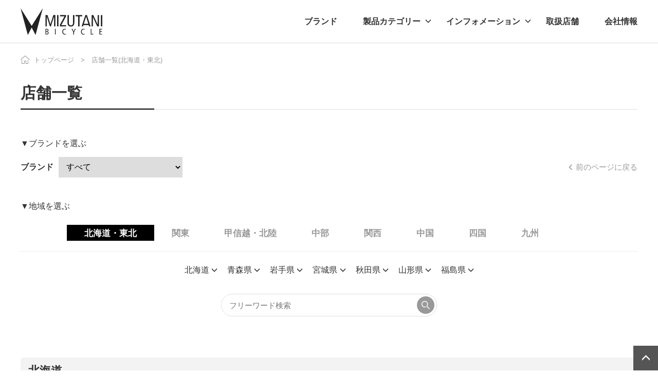

--- FILE ---
content_type: text/html; charset=UTF-8
request_url: https://www.mizutanibike.co.jp/shop/?brand=9
body_size: 141937
content:

<!doctype html>
<html lang="ja">

<head>
    <meta charset="utf-8">
    <meta http-equiv="X-UA-Compatible" content="IE=edge">
    <title>店舗一覧(北海道・東北)｜ミズタニ自転車株式会社</title>
    <meta name="keywords" content="">
    <meta name="description" content="">

    
    <!--SNS-META-->
        <meta property="og:type" content="article">
        <meta property="og:url" content="https://www.mizutanibike.co.jp/shop/?brand=9">
    <meta property="og:title" content="店舗一覧(北海道・東北)｜ミズタニ自転車株式会社">
    <meta property="og:description" content="">
        <meta property="og:site_name" content="ミズタニ自転車株式会社">
            <meta property="og:image" content="https://www.mizutanibike.co.jp/assets/images/global/mz-og.jpg"/>
    	<!--twitter-->
    <meta name="twitter:card" content="summary_large_image">

        <meta name="twitter:site" content="@MizutaniBicycle"/>
    <meta name="twitter:creator" content="@MizutaniBicycle" />
        <meta name="twitter:title" content="店舗一覧(北海道・東北)｜ミズタニ自転車株式会社">
    <meta name="twitter:description" content="">
    <meta name="twitter:url" content="https://www.mizutanibike.co.jp/shop/?brand=9">
        <meta property="twitter:image" content="https://www.mizutanibike.co.jp/assets/images/global/mz-og.jpg"/>
    	<!--twitter-->

    <meta name="viewport" content="width=device-width, initial-scale=1.0, minimum-scale=1.0, maximum-scale=1.0">
    <meta name="format-detection" content="telephone=no">
        <link rel="canonical" href="https://www.mizutanibike.co.jp/shop/">
    
    <link rel="stylesheet" href="/assets/styles/styles.css?d=20231128">

    <link rel="stylesheet" href="/assets/styles/pages/top.css?d=20231128">

    <link rel="stylesheet" href="/assets/styles/user/mizutani.css?d=20231128">

    <!-- FAVICON -->
    <link rel="shortcut icon" href="/files/site/common/mizutani.ico">

    <link rel="icon" type="image/png" sizes="16x16" href="/assets/favicons/favicon-16x16.png">
    <link rel="icon" type="image/png" sizes="32x32" href="/assets/favicons/favicon-32x32.png">
    <link rel="icon" type="image/png" sizes="48x48" href="/assets/favicons/favicon-48x48.png">
    <link rel="manifest" href="/assets/favicons/manifest.json">
    <meta name="mobile-web-app-capable" content="yes">
    <meta name="theme-color" content="#fff">
    <meta name="application-name" content="店舗一覧(北海道・東北)｜ミズタニ自転車株式会社">
    <link rel="apple-touch-icon" sizes="57x57" href="/assets/favicons/apple-touch-icon-57x57.png">
    <link rel="apple-touch-icon" sizes="60x60" href="/assets/favicons/apple-touch-icon-60x60.png">
    <link rel="apple-touch-icon" sizes="72x72" href="/assets/favicons/apple-touch-icon-72x72.png">
    <link rel="apple-touch-icon" sizes="76x76" href="/assets/favicons/apple-touch-icon-76x76.png">
    <link rel="apple-touch-icon" sizes="114x114" href="/assets/favicons/apple-touch-icon-114x114.png">
    <link rel="apple-touch-icon" sizes="120x120" href="/assets/favicons/apple-touch-icon-120x120.png">
    <link rel="apple-touch-icon" sizes="144x144" href="/assets/favicons/apple-touch-icon-144x144.png">
    <link rel="apple-touch-icon" sizes="152x152" href="/assets/favicons/apple-touch-icon-152x152.png">
    <link rel="apple-touch-icon" sizes="167x167" href="/assets/favicons/apple-touch-icon-167x167.png">
    <link rel="apple-touch-icon" sizes="180x180" href="/assets/favicons/apple-touch-icon-180x180.png">
    <link rel="apple-touch-icon" sizes="1024x1024" href="/assets/favicons/apple-touch-icon-1024x1024.png">
    <meta name="apple-mobile-web-app-capable" content="yes">
    <meta name="apple-mobile-web-app-status-bar-style" content="black-translucent">
    <meta name="apple-mobile-web-app-title" content="店舗一覧(北海道・東北)｜ミズタニ自転車株式会社">
    <link rel="apple-touch-startup-image" media="(device-width: 320px) and (device-height: 568px) and (-webkit-device-pixel-ratio: 2) and (orientation: portrait)" href="/assets/favicons/apple-touch-startup-image-640x1136.png">
    <link rel="apple-touch-startup-image" media="(device-width: 375px) and (device-height: 667px) and (-webkit-device-pixel-ratio: 2) and (orientation: portrait)" href="/assets/favicons/apple-touch-startup-image-750x1334.png">
    <link rel="apple-touch-startup-image" media="(device-width: 414px) and (device-height: 896px) and (-webkit-device-pixel-ratio: 2) and (orientation: portrait)" href="/assets/favicons/apple-touch-startup-image-828x1792.png">
    <link rel="apple-touch-startup-image" media="(device-width: 375px) and (device-height: 812px) and (-webkit-device-pixel-ratio: 3) and (orientation: portrait)" href="/assets/favicons/apple-touch-startup-image-1125x2436.png">
    <link rel="apple-touch-startup-image" media="(device-width: 414px) and (device-height: 736px) and (-webkit-device-pixel-ratio: 3) and (orientation: portrait)" href="/assets/favicons/apple-touch-startup-image-1242x2208.png">
    <link rel="apple-touch-startup-image" media="(device-width: 414px) and (device-height: 896px) and (-webkit-device-pixel-ratio: 3) and (orientation: portrait)" href="/assets/favicons/apple-touch-startup-image-1242x2688.png">
    <link rel="apple-touch-startup-image" media="(device-width: 768px) and (device-height: 1024px) and (-webkit-device-pixel-ratio: 2) and (orientation: portrait)" href="/assets/favicons/apple-touch-startup-image-1536x2048.png">
    <link rel="apple-touch-startup-image" media="(device-width: 834px) and (device-height: 1112px) and (-webkit-device-pixel-ratio: 2) and (orientation: portrait)" href="/assets/favicons/apple-touch-startup-image-1668x2224.png">
    <link rel="apple-touch-startup-image" media="(device-width: 834px) and (device-height: 1194px) and (-webkit-device-pixel-ratio: 2) and (orientation: portrait)" href="/assets/favicons/apple-touch-startup-image-1668x2388.png">
    <link rel="apple-touch-startup-image" media="(device-width: 1024px) and (device-height: 1366px) and (-webkit-device-pixel-ratio: 2) and (orientation: portrait)" href="/assets/favicons/apple-touch-startup-image-2048x2732.png">
    <link rel="apple-touch-startup-image" media="(device-width: 810px) and (device-height: 1080px) and (-webkit-device-pixel-ratio: 2) and (orientation: portrait)" href="/assets/favicons/apple-touch-startup-image-1620x2160.png">
    <link rel="apple-touch-startup-image" media="(device-width: 320px) and (device-height: 568px) and (-webkit-device-pixel-ratio: 2) and (orientation: landscape)" href="/assets/favicons/apple-touch-startup-image-1136x640.png">
    <link rel="apple-touch-startup-image" media="(device-width: 375px) and (device-height: 667px) and (-webkit-device-pixel-ratio: 2) and (orientation: landscape)" href="/assets/favicons/apple-touch-startup-image-1334x750.png">
    <link rel="apple-touch-startup-image" media="(device-width: 414px) and (device-height: 896px) and (-webkit-device-pixel-ratio: 2) and (orientation: landscape)" href="/assets/favicons/apple-touch-startup-image-1792x828.png">
    <link rel="apple-touch-startup-image" media="(device-width: 375px) and (device-height: 812px) and (-webkit-device-pixel-ratio: 3) and (orientation: landscape)" href="/assets/favicons/apple-touch-startup-image-2436x1125.png">
    <link rel="apple-touch-startup-image" media="(device-width: 414px) and (device-height: 736px) and (-webkit-device-pixel-ratio: 3) and (orientation: landscape)" href="/assets/favicons/apple-touch-startup-image-2208x1242.png">
    <link rel="apple-touch-startup-image" media="(device-width: 414px) and (device-height: 896px) and (-webkit-device-pixel-ratio: 3) and (orientation: landscape)" href="/assets/favicons/apple-touch-startup-image-2688x1242.png">
    <link rel="apple-touch-startup-image" media="(device-width: 768px) and (device-height: 1024px) and (-webkit-device-pixel-ratio: 2) and (orientation: landscape)" href="/assets/favicons/apple-touch-startup-image-2048x1536.png">
    <link rel="apple-touch-startup-image" media="(device-width: 834px) and (device-height: 1112px) and (-webkit-device-pixel-ratio: 2) and (orientation: landscape)" href="/assets/favicons/apple-touch-startup-image-2224x1668.png">
    <link rel="apple-touch-startup-image" media="(device-width: 834px) and (device-height: 1194px) and (-webkit-device-pixel-ratio: 2) and (orientation: landscape)" href="/assets/favicons/apple-touch-startup-image-2388x1668.png">
    <link rel="apple-touch-startup-image" media="(device-width: 1024px) and (device-height: 1366px) and (-webkit-device-pixel-ratio: 2) and (orientation: landscape)" href="/assets/favicons/apple-touch-startup-image-2732x2048.png">
    <link rel="apple-touch-startup-image" media="(device-width: 810px) and (device-height: 1080px) and (-webkit-device-pixel-ratio: 2) and (orientation: landscape)" href="/assets/favicons/apple-touch-startup-image-2160x1620.png">
    <link rel="icon" type="image/png" sizes="228x228" href="/assets/favicons/coast-228x228.png">
    <meta name="msapplication-TileColor" content="#fff">
    <meta name="msapplication-TileImage" content="/assets/favicons/mstile-144x144.png">
    <meta name="msapplication-config" content="/assets/favicons/browserconfig.xml">
    <link rel="yandex-tableau-widget" href="/assets/favicons/yandex-browser-manifest.json">

	<style>
	.sideFilter_brand {
		flex-grow: 1;
		flex-shrink: 1;
		padding: 8px 5px 7px 25px;
		text-decoration: none;
		color: inherit;
		font-size: .9375rem;
		line-height: 1.2;
	}
	</style>
    

    
	<script type="application/ld+json">
	{
		"@context" : "http://schema.org",
		"@type": "BreadcrumbList",
		"itemListElement":
		[
							{
					"@type": "ListItem",
					"position": 1,
					"item": {
						"@id": "https://www.mizutanibike.co.jp/",
						"name": "トップページ"
					}
				},							{
					"@type": "ListItem",
					"position": 2,
					"item": {
						"@id": "https://www.mizutanibike.co.jp/shops/",
						"name": "店舗一覧(北海道・東北)"
					}
				}					]
	}
	</script>



        
    <!-- Global site tag (gtag.js) - Google Analytics -->
    <script async src="https://www.googletagmanager.com/gtag/js?id=G-6HM7FVDY98"></script>
    <script>
        window.dataLayer = window.dataLayer || [];
        function gtag(){dataLayer.push(arguments);}
        gtag('js', new Date());
        gtag('config', 'G-6HM7FVDY98');
    </script>
    <!-- Global site tag (gtag.js) - Google Analytics -->
    <script async src="https://www.googletagmanager.com/gtag/js?id=UA-174919307-4"></script>
    <script>
        window.dataLayer = window.dataLayer || [];
        function gtag(){dataLayer.push(arguments);}
        gtag('js', new Date());
        gtag('config', 'UA-174919307-4');
    </script>
    
    </head>



    <body>


<div class="wrapper">

    <header class="gHeader">
        <div class="gHeader_inner">
            <div class="gHeader_content">
                <div class="gHeader_body">

                                        <figure class="gHeader_logo"><a href="/"><img src="/assets/images/global/logo.svg" alt="MIZUTANI BICYCLE"></a></figure><!-- /.gHeader_logo -->
                    
                    <div class="gHeader_navBtn"><a href="javascript: void(0);"><span></span></a></div>
                </div><!-- /.gHeader_body -->
                <nav class="gNav">
                    <div class="gNav_inner">
                        <ul class="gNav_list">
                            <li class="gNav_item">
                                <div class="gNav_itemHead">
                                    <a href="/brand" class="gNav_name">ブランド</a>
                                </div>
                            </li><!-- /.gNav_item -->
                            <li class="gNav_item">
                                <div class="gNav_itemHead">
                                    <a href="" class="gNav_name" style="pointer-events:none">製品カテゴリー</a>
                                    <a href="javascript: void(0);" class="gNav_toggle"></a>
                                </div>

                                <div class="gNav_child">
                                    <div class="gNav_childInner">
                                        <ul class="gNav_childList">
                                            <li class="gNav_childItem"><a href="/products/?category=bike">自転車</a></li>
                                            <li class="gNav_childItem"><a href="/products/?category=bike-parts">自転車パーツ</a></li>
                                            <li class="gNav_childItem"><a href="/products/?category=accessory">アクセサリー</a></li>
                                            <li class="gNav_childItem"><a href="/products/?category=apparel">アパレル</a></li>
                                        </ul><!-- /.gNav_childList -->
                                    </div><!-- /.gNav_childInner -->
                                </div><!-- /.gNav_child -->

                            </li><!-- /.gNav_item -->
                            <li class="gNav_item">
                                <div class="gNav_itemHead">
                                    <a href="" class="gNav_name" style="pointer-events:none">インフォメーション</a>
                                    <a href="javascript: void(0);" class="gNav_toggle"></a>
                                </div>

                                <div class="gNav_child">
                                    <div class="gNav_childInner">
                                        <ul class="gNav_childList">
                                            <li class="gNav_childItem"><a href="/news?type=0">ニュース</a></li>
                                            <li class="gNav_childItem"><a href="/news?type=1">プレスリリース</a></li>
                                            <li class="gNav_childItem"><a href="/blog/main">ブログ</a></li>
                                            <li class="gNav_childItem"><a href="/movie/?category=all">ムービー</a></li>
                                        </ul><!-- /.gNav_childList -->
                                    </div><!-- /.gNav_childInner -->
                                </div><!-- /.gNav_child -->
                            </li><!-- /.gNav_item -->
                            <li class="gNav_item">
                                <div class="gNav_itemHead">
                                                                    <a href="/shop/?area=1" class="gNav_name">取扱店舗</a>
                                                                </div>
                            </li><!-- /.gNav_item -->
                            <li class="gNav_item">
                                <div class="gNav_itemHead">
                                    <a href="/about/corp" class="gNav_name">会社情報</a>
                                </div>
                            </li><!-- /.gNav_item -->
                        </ul><!-- /.gNav_list -->
                        <ul class="gNav_subLinks">
                            <li class="gNav_sub"><a href="/contact">お問い合わせ</a></li>
                            <li class="gNav_sub"><a href="/privacy">プライバシーポリシー</a></li>
                            <li class="gNav_sub"><a href="/site_policy">サイトご利用にあたって</a></li>
                            <li class="gNav_sub"><a href="/faq">Q&A</a></li>
                        </ul><!-- /.gNav_sub_links -->
                    </div><!-- /.gNav_inner -->
                </nav><!-- /.gNav -->
            </div><!-- /.gHeader_content -->
        </div><!-- /.gHeader_inner -->
    </header><!-- /.gHeader -->

    
<nav class="pankuzu">
    <div class="pankuzu_inner">
	        <ul class="pankuzu_list">
                                    <li class="pankuzu_item"><a href="/">トップページ</a></li>
                                                <li class="pankuzu_item">店舗一覧(北海道・東北)</li>
                                </ul>
	    </div>
</nav><!-- /.pankuzu -->

		<div class="contents contents-noSide">
			<div class="contents_header">
				<h1 class="headLine1">店舗一覧</h1>
			</div><!-- /.contents_header -->
			<article class="contents_main">
				<nav class="section">
					<div class="section_inner">
						<p class="hidden-sp">▼ブランドを選ぶ</p>
						<div class="searchHead mt10">
							<div class="searchHead_inner">
								<p class="hidden-pc">▼ブランドを選ぶ</p>
								<dl class="searchHead_sort">
									<dt>ブランド</dt>
									<dd>
										<select name="brand" onChange="location.href=value;">
											<option value="?brand=all">すべて</option>
																						<option value="?brand=5" }>CHRIS KING</option>
																						<option value="?brand=6" }>CONTINENTAL</option>
																						<option value="?brand=7" }>DeFeet</option>
																						<option value="?brand=10" }>DMT</option>
																						<option value="?brand=12" }>FEEDBACK SPORTS</option>
																						<option value="?brand=13" }>MET HELMETS</option>
																						<option value="?brand=14" }>NINER BIKES</option>
																						<option value="?brand=16" }>ONYX RACING PRODUCTS</option>
																						<option value="?brand=18" }>RIDLEY</option>
																						<option value="?brand=21" }>SELLE SMP</option>
																						<option value="?brand=22" }>STAN’S</option>
																						<option value="?brand=23" }>THOMSON</option>
																						<option value="?brand=26" }>VAUDE</option>
																					</select>
									</dd>
								</dl><!-- /.searchHead_sort -->
								<p class="searchHead_back"><a href="javascript:history.back();">前のページに戻る</a></p>
							</div>
						</div><!-- /.searchHead -->

						<div class="areas">
							<div class="areas_regions">
								<p>▼地域を選ぶ</p>
								<ul class="areas_regionList">
																		<li class="areas_region areas_region-isActive"><a href="?area=1">北海道・東北</a></li>
																		<li class="areas_region "><a href="?area=2">関東</a></li>
																		<li class="areas_region "><a href="?area=3">甲信越・北陸</a></li>
																		<li class="areas_region "><a href="?area=4">中部</a></li>
																		<li class="areas_region "><a href="?area=5">関西</a></li>
																		<li class="areas_region "><a href="?area=6">中国</a></li>
																		<li class="areas_region "><a href="?area=7">四国</a></li>
																		<li class="areas_region "><a href="?area=8">九州</a></li>
																		<li class="areas_region "><a href="?area=9"></a></li>
																	</ul><!-- /.areas_regionList -->
							</div><!-- /.areas_regions -->
							<div class="areas_prefs">
								<ul class="areas_prefList">
																		<li class="areas_pref"><a href="#pref01">北海道</a></li>
																		<li class="areas_pref"><a href="#pref02">青森県</a></li>
																		<li class="areas_pref"><a href="#pref03">岩手県</a></li>
																		<li class="areas_pref"><a href="#pref04">宮城県</a></li>
																		<li class="areas_pref"><a href="#pref05">秋田県</a></li>
																		<li class="areas_pref"><a href="#pref06">山形県</a></li>
																		<li class="areas_pref"><a href="#pref07">福島県</a></li>
																	</ul><!-- /.areas_prefList -->
							</div><!-- /.areas_prefs -->
						</div><!-- /.areas -->

						<form action="" novalidate class="freeSearch">
							<div class="freeSearch_inner">
								<div class="freeSearch_word"><input type="text" name="fw" id="" value="" placeholder="フリーワード検索"></div>
								<div class="freeSearch_submit"><button type="submit"></button></div>
							</div><!-- /.freeSearch_inner -->
						</form><!-- /.freeSearch -->
					</div><!-- /.section_inner -->
				</nav><!-- /.section -->

								<section class="section" id="pref01">
					<div class="section_inner">
						<h2 class="headLine5">北海道</h2>
						<div class="shops">
							<div class="shops_list">
																								<div class="shops_item">
									<p class="shops_name">ホワイトライン バイシクル</p>
									<p class="shops_address">
										北海道札幌市北区太平6条5丁目6-10<br>
																				TEL 011-792-0763
																			</p>
									<ul class="shops_btns">
										<li class="shops_btn">
											<a href="https://www.google.co.jp/maps/search/北海道札幌市北区太平6条5丁目6-10 /"
											   class="btn btn-s btn-black btn-beforeMap"
											   target="_blank"
											   rel="nofollow">アクセス
											</a>
										</li>
																				<li class="shops_btn">
											<a href="http://whiteline-bicycle.com" class="btn btn-s btn-black btn-beforeBlank" target="_blank" >店舗サイト</a>
										</li>
																			</ul>
																		<ul class="shops_brands">
																				<li class="shops_brand"><img src="/files_thumbnail/_files_maker_STANS_Stans-Logo-Tailless-Reg-RED_png_w500px_h187px.png" alt=""></li>
																			</ul><!-- /.shops_brands -->
																	</div><!-- /.shops_item -->
																																<div class="shops_item">
									<p class="shops_name">有限会社　北都イワキ商会</p>
									<p class="shops_address">
										北海道札幌市北区太平１０条５丁目１番１号<br>
																				TEL 011-772-0120
																			</p>
									<ul class="shops_btns">
										<li class="shops_btn">
											<a href="https://www.google.co.jp/maps/search/北海道札幌市北区太平１０条５丁目１番１号 /"
											   class="btn btn-s btn-black btn-beforeMap"
											   target="_blank"
											   rel="nofollow">アクセス
											</a>
										</li>
																				<li class="shops_btn">
											<a href="http://www.hokutoiwaki.com" class="btn btn-s btn-black btn-beforeBlank" target="_blank" >店舗サイト</a>
										</li>
																			</ul>
																	</div><!-- /.shops_item -->
																																<div class="shops_item">
									<p class="shops_name">ロードキッズ</p>
									<p class="shops_address">
										北海道札幌市白石区東札幌3条3-3-21<br>
																				TEL 011-833-5167
																			</p>
									<ul class="shops_btns">
										<li class="shops_btn">
											<a href="https://www.google.co.jp/maps/search/北海道札幌市白石区東札幌3条3-3-21 /"
											   class="btn btn-s btn-black btn-beforeMap"
											   target="_blank"
											   rel="nofollow">アクセス
											</a>
										</li>
																				<li class="shops_btn">
											<a href="http://www.roadkids.jp/" class="btn btn-s btn-black btn-beforeBlank" target="_blank" >店舗サイト</a>
										</li>
																			</ul>
																	</div><!-- /.shops_item -->
																																<div class="shops_item">
									<p class="shops_name">株式会社　秀岳荘</p>
									<p class="shops_address">
										北海道札幌市白石区本通1丁目南2<br>
																				TEL 011-860-1111
																			</p>
									<ul class="shops_btns">
										<li class="shops_btn">
											<a href="https://www.google.co.jp/maps/search/北海道札幌市白石区本通1丁目南2 /"
											   class="btn btn-s btn-black btn-beforeMap"
											   target="_blank"
											   rel="nofollow">アクセス
											</a>
										</li>
																				<li class="shops_btn">
											<a href="https://www.shugakuso.com/%E5%BA%97%E8%88%97%E7%B4%B9%E4%BB%8B/%E7%99%BD%E7%9F%B3%E5%BA%97/%E8%87%AA%E8%BB%A2%E8%BB%8A/" class="btn btn-s btn-black btn-beforeBlank" target="_blank" >店舗サイト</a>
										</li>
																			</ul>
																		<ul class="shops_brands">
																				<li class="shops_brand"><img src="/files/maker/brandlogo/chrisking-logo.jpg" alt="CHRIS KING｜クリスキング"></li>
																				<li class="shops_brand"><img src="/files/maker/brandlogo/continental-log.jpg" alt="CONTINENTAL BICYCLE TYRES｜コンチネンタルバイシクルタイヤ"></li>
																				<li class="shops_brand"><img src="/files/maker/brandlogo/met-logo.jpg" alt="MET HELMETS｜メットヘルメット"></li>
																			</ul><!-- /.shops_brands -->
																	</div><!-- /.shops_item -->
																																<div class="shops_item">
									<p class="shops_name">株式会社パドルクラブ</p>
									<p class="shops_address">
										北海道札幌市厚別区大谷地西1丁目2番-15<br>
																				TEL 011-378-6722
																			</p>
									<ul class="shops_btns">
										<li class="shops_btn">
											<a href="https://www.google.co.jp/maps/search/北海道札幌市厚別区大谷地西1丁目2番-15 /"
											   class="btn btn-s btn-black btn-beforeMap"
											   target="_blank"
											   rel="nofollow">アクセス
											</a>
										</li>
																				<li class="shops_btn">
											<a href="http://www.paddle-club.com" class="btn btn-s btn-black btn-beforeBlank" target="_blank" >店舗サイト</a>
										</li>
																			</ul>
																		<ul class="shops_brands">
																				<li class="shops_brand"><img src="/files/maker/brandlogo/niner-logo.jpg" alt="NINER BIKES｜ナイナーバイクス"></li>
																			</ul><!-- /.shops_brands -->
																	</div><!-- /.shops_item -->
																																<div class="shops_item">
									<p class="shops_name">モリタサイクル</p>
									<p class="shops_address">
										北海道札幌市清田区平岡八条3丁目2-7<br>
																				TEL 011-375-1638
																			</p>
									<ul class="shops_btns">
										<li class="shops_btn">
											<a href="https://www.google.co.jp/maps/search/北海道札幌市清田区平岡八条3丁目2-7 /"
											   class="btn btn-s btn-black btn-beforeMap"
											   target="_blank"
											   rel="nofollow">アクセス
											</a>
										</li>
																				<li class="shops_btn">
											<a href="http://www.morita-cycle.com" class="btn btn-s btn-black btn-beforeBlank" target="_blank" >店舗サイト</a>
										</li>
																			</ul>
																		<ul class="shops_brands">
																				<li class="shops_brand"><img src="/files/maker/brandlogo/continental-log.jpg" alt="CONTINENTAL BICYCLE TYRES｜コンチネンタルバイシクルタイヤ"></li>
																			</ul><!-- /.shops_brands -->
																	</div><!-- /.shops_item -->
																																<div class="shops_item">
									<p class="shops_name">春木自転車商会</p>
									<p class="shops_address">
										北海道札幌市南区真駒内上町5-7-15<br>
																				TEL 011-581-2562
																			</p>
									<ul class="shops_btns">
										<li class="shops_btn">
											<a href="https://www.google.co.jp/maps/search/北海道札幌市南区真駒内上町5-7-15 /"
											   class="btn btn-s btn-black btn-beforeMap"
											   target="_blank"
											   rel="nofollow">アクセス
											</a>
										</li>
																				<li class="shops_btn">
											<a href="http://www.haruki-bicycle.com" class="btn btn-s btn-black btn-beforeBlank" target="_blank" >店舗サイト</a>
										</li>
																			</ul>
																		<ul class="shops_brands">
																				<li class="shops_brand"><img src="/files/maker/brandlogo/continental-log.jpg" alt="CONTINENTAL BICYCLE TYRES｜コンチネンタルバイシクルタイヤ"></li>
																				<li class="shops_brand"><img src="/files_thumbnail/_files_maker_STANS_Stans-Logo-Tailless-Reg-RED_png_w500px_h187px.png" alt=""></li>
																			</ul><!-- /.shops_brands -->
																	</div><!-- /.shops_item -->
																																<div class="shops_item">
									<p class="shops_name">K&#039;ｓ BIKE BASE</p>
									<p class="shops_address">
										北海道札幌市手稲区西宮の沢四条3丁目1番20号<br>
																				TEL 011-676-7819
																			</p>
									<ul class="shops_btns">
										<li class="shops_btn">
											<a href="https://www.google.co.jp/maps/search/北海道札幌市手稲区西宮の沢四条3丁目1番20号 /"
											   class="btn btn-s btn-black btn-beforeMap"
											   target="_blank"
											   rel="nofollow">アクセス
											</a>
										</li>
																				<li class="shops_btn">
											<a href="https://www.ksbikebase.com" class="btn btn-s btn-black btn-beforeBlank" target="_blank" >店舗サイト</a>
										</li>
																			</ul>
																		<ul class="shops_brands">
																				<li class="shops_brand"><img src="/files/maker/brandlogo/continental-log.jpg" alt="CONTINENTAL BICYCLE TYRES｜コンチネンタルバイシクルタイヤ"></li>
																				<li class="shops_brand"><img src="/files/maker/brandlogo/feedback-logo.jpg" alt="FEEDBACK SPORTS｜フィードバックスポーツ"></li>
																				<li class="shops_brand"><img src="/files_thumbnail/_files_maker_STANS_Stans-Logo-Tailless-Reg-RED_png_w500px_h187px.png" alt=""></li>
																			</ul><!-- /.shops_brands -->
																	</div><!-- /.shops_item -->
																																<div class="shops_item">
									<p class="shops_name">札幌じてんしゃ本舗</p>
									<p class="shops_address">
										北海道札幌市東区東苗穂9条3-8-21Nビル1F<br>
																				TEL 011-790-1575
																			</p>
									<ul class="shops_btns">
										<li class="shops_btn">
											<a href="https://www.google.co.jp/maps/search/北海道札幌市東区東苗穂9条3-8-21Nビル1F /"
											   class="btn btn-s btn-black btn-beforeMap"
											   target="_blank"
											   rel="nofollow">アクセス
											</a>
										</li>
																				<li class="shops_btn">
											<a href="https://www.jitensyahonpo.com/" class="btn btn-s btn-black btn-beforeBlank" target="_blank" >店舗サイト</a>
										</li>
																			</ul>
																		<ul class="shops_brands">
																				<li class="shops_brand"><img src="/files/maker/brandlogo/continental-log.jpg" alt="CONTINENTAL BICYCLE TYRES｜コンチネンタルバイシクルタイヤ"></li>
																				<li class="shops_brand"><img src="/files/maker/brandlogo/dmt-logo.jpg" alt="DMT｜ディーエムティー"></li>
																				<li class="shops_brand"><img src="/files/maker/brandlogo/feedback-logo.jpg" alt="FEEDBACK SPORTS｜フィードバックスポーツ"></li>
																				<li class="shops_brand"><img src="/files/maker/brandlogo/met-logo.jpg" alt="MET HELMETS｜メットヘルメット"></li>
																			</ul><!-- /.shops_brands -->
																	</div><!-- /.shops_item -->
																																<div class="shops_item">
									<p class="shops_name">CHILLNOWA</p>
									<p class="shops_address">
										北海道函館市松風町10-5<br>
																				TEL 0138-83-5044
																			</p>
									<ul class="shops_btns">
										<li class="shops_btn">
											<a href="https://www.google.co.jp/maps/search/北海道函館市松風町10-5 /"
											   class="btn btn-s btn-black btn-beforeMap"
											   target="_blank"
											   rel="nofollow">アクセス
											</a>
										</li>
																				<li class="shops_btn">
											<a href="http://www.chillnowa.com" class="btn btn-s btn-black btn-beforeBlank" target="_blank" >店舗サイト</a>
										</li>
																			</ul>
																		<ul class="shops_brands">
																				<li class="shops_brand"><img src="/files/maker/brandlogo/chrisking-logo.jpg" alt="CHRIS KING｜クリスキング"></li>
																				<li class="shops_brand"><img src="/files/maker/brandlogo/thomson-logo.jpg" alt="THOMSON｜トムソン"></li>
																			</ul><!-- /.shops_brands -->
																	</div><!-- /.shops_item -->
																																<div class="shops_item">
									<p class="shops_name">明邦商会</p>
									<p class="shops_address">
										北海道函館市亀田港町1-4<br>
																				TEL 0138-41-1447
																			</p>
									<ul class="shops_btns">
										<li class="shops_btn">
											<a href="https://www.google.co.jp/maps/search/北海道函館市亀田港町1-4 /"
											   class="btn btn-s btn-black btn-beforeMap"
											   target="_blank"
											   rel="nofollow">アクセス
											</a>
										</li>
																				<li class="shops_btn">
											<a href="https://meihos.com" class="btn btn-s btn-black btn-beforeBlank" target="_blank" >店舗サイト</a>
										</li>
																			</ul>
																		<ul class="shops_brands">
																				<li class="shops_brand"><img src="/files/maker/brandlogo/continental-log.jpg" alt="CONTINENTAL BICYCLE TYRES｜コンチネンタルバイシクルタイヤ"></li>
																				<li class="shops_brand"><img src="/files/maker/brandlogo/smp-logo.jpg" alt="SELLE SMP｜セッレエスエムピー"></li>
																			</ul><!-- /.shops_brands -->
																	</div><!-- /.shops_item -->
																																<div class="shops_item">
									<p class="shops_name">スピード商会 本通店</p>
									<p class="shops_address">
										北海道函館市本通1-4-18<br>
																				TEL 0138-52-1471
																			</p>
									<ul class="shops_btns">
										<li class="shops_btn">
											<a href="https://www.google.co.jp/maps/search/北海道函館市本通1-4-18 /"
											   class="btn btn-s btn-black btn-beforeMap"
											   target="_blank"
											   rel="nofollow">アクセス
											</a>
										</li>
																				<li class="shops_btn">
											<a href="https://www.speedsyoukai.com/" class="btn btn-s btn-black btn-beforeBlank" target="_blank" >店舗サイト</a>
										</li>
																			</ul>
																		<ul class="shops_brands">
																				<li class="shops_brand"><img src="/files/maker/brandlogo/continental-log.jpg" alt="CONTINENTAL BICYCLE TYRES｜コンチネンタルバイシクルタイヤ"></li>
																			</ul><!-- /.shops_brands -->
																	</div><!-- /.shops_item -->
																																<div class="shops_item">
									<p class="shops_name">水野自転車店</p>
									<p class="shops_address">
										北海道虻田郡倶知安町北1条西3丁目11番地<br>
																				TEL 090-7515-2609
																			</p>
									<ul class="shops_btns">
										<li class="shops_btn">
											<a href="https://www.google.co.jp/maps/search/北海道虻田郡倶知安町北1条西3丁目11番地 /"
											   class="btn btn-s btn-black btn-beforeMap"
											   target="_blank"
											   rel="nofollow">アクセス
											</a>
										</li>
																				<li class="shops_btn">
											<a href="https://campandgo.jp/" class="btn btn-s btn-black btn-beforeBlank" target="_blank" >店舗サイト</a>
										</li>
																			</ul>
																	</div><!-- /.shops_item -->
																																<div class="shops_item">
									<p class="shops_name">Rhythm Base Niseko</p>
									<p class="shops_address">
										北海道虻田郡倶知安町ニセコひらふ一条3丁目7-6<br>
																				TEL 0136-23-0164
																			</p>
									<ul class="shops_btns">
										<li class="shops_btn">
											<a href="https://www.google.co.jp/maps/search/北海道虻田郡倶知安町ニセコひらふ一条3丁目7-6 /"
											   class="btn btn-s btn-black btn-beforeMap"
											   target="_blank"
											   rel="nofollow">アクセス
											</a>
										</li>
																				<li class="shops_btn">
											<a href="http://rhythmjapan.com" class="btn btn-s btn-black btn-beforeBlank" target="_blank" >店舗サイト</a>
										</li>
																			</ul>
																	</div><!-- /.shops_item -->
																																<div class="shops_item">
									<p class="shops_name">サイクルショップ　朝里</p>
									<p class="shops_address">
										北海道小樽市朝里2-2-7<br>
																				TEL 0134-54-6485
																			</p>
									<ul class="shops_btns">
										<li class="shops_btn">
											<a href="https://www.google.co.jp/maps/search/北海道小樽市朝里2-2-7 /"
											   class="btn btn-s btn-black btn-beforeMap"
											   target="_blank"
											   rel="nofollow">アクセス
											</a>
										</li>
																				<li class="shops_btn">
											<a href="http://cycle-asari.com/" class="btn btn-s btn-black btn-beforeBlank" target="_blank" >店舗サイト</a>
										</li>
																			</ul>
																		<ul class="shops_brands">
																				<li class="shops_brand"><img src="/files/maker/brandlogo/dmt-logo.jpg" alt="DMT｜ディーエムティー"></li>
																				<li class="shops_brand"><img src="/files/maker/brandlogo/met-logo.jpg" alt="MET HELMETS｜メットヘルメット"></li>
																				<li class="shops_brand"><img src="/files/maker/brandlogo/smp-logo.jpg" alt="SELLE SMP｜セッレエスエムピー"></li>
																				<li class="shops_brand"><img src="/files_thumbnail/_files_maker_STANS_Stans-Logo-Tailless-Reg-RED_png_w500px_h187px.png" alt=""></li>
																			</ul><!-- /.shops_brands -->
																	</div><!-- /.shops_item -->
																																<div class="shops_item">
									<p class="shops_name">サイクルショップ　えんどう</p>
									<p class="shops_address">
										北海道室蘭市中島町1-37-11<br>
																				TEL 0143-44-1550
																			</p>
									<ul class="shops_btns">
										<li class="shops_btn">
											<a href="https://www.google.co.jp/maps/search/北海道室蘭市中島町1-37-11 /"
											   class="btn btn-s btn-black btn-beforeMap"
											   target="_blank"
											   rel="nofollow">アクセス
											</a>
										</li>
																			</ul>
																		<ul class="shops_brands">
																				<li class="shops_brand"><img src="/files/maker/brandlogo/continental-log.jpg" alt="CONTINENTAL BICYCLE TYRES｜コンチネンタルバイシクルタイヤ"></li>
																			</ul><!-- /.shops_brands -->
																	</div><!-- /.shops_item -->
																																<div class="shops_item">
									<p class="shops_name">高木サイクル</p>
									<p class="shops_address">
										北海道苫小牧市柏木6-2-17<br>
																				TEL 0144-73-1819
																			</p>
									<ul class="shops_btns">
										<li class="shops_btn">
											<a href="https://www.google.co.jp/maps/search/北海道苫小牧市柏木6-2-17 /"
											   class="btn btn-s btn-black btn-beforeMap"
											   target="_blank"
											   rel="nofollow">アクセス
											</a>
										</li>
																				<li class="shops_btn">
											<a href="http://takagicycleshop.web.fc2.com" class="btn btn-s btn-black btn-beforeBlank" target="_blank" >店舗サイト</a>
										</li>
																			</ul>
																		<ul class="shops_brands">
																				<li class="shops_brand"><img src="/files/maker/brandlogo/continental-log.jpg" alt="CONTINENTAL BICYCLE TYRES｜コンチネンタルバイシクルタイヤ"></li>
																				<li class="shops_brand"><img src="/files/maker/brandlogo/met-logo.jpg" alt="MET HELMETS｜メットヘルメット"></li>
																				<li class="shops_brand"><img src="/files/maker/brandlogo/vaude-logo.jpg" alt="VAUDE｜ファウデ"></li>
																			</ul><!-- /.shops_brands -->
																	</div><!-- /.shops_item -->
																																<div class="shops_item">
									<p class="shops_name">impress cycle works</p>
									<p class="shops_address">
										北海道札幌市中央区北3条東5丁目357番地  ザタワーズフロンティア札幌 1F<br>
																				TEL 011-522-8901
																			</p>
									<ul class="shops_btns">
										<li class="shops_btn">
											<a href="https://www.google.co.jp/maps/search/北海道札幌市中央区北3条東5丁目357番地  ザタワーズフロンティア札幌 1F /"
											   class="btn btn-s btn-black btn-beforeMap"
											   target="_blank"
											   rel="nofollow">アクセス
											</a>
										</li>
																				<li class="shops_btn">
											<a href="http://impresscycle.com" class="btn btn-s btn-black btn-beforeBlank" target="_blank" >店舗サイト</a>
										</li>
																			</ul>
																		<ul class="shops_brands">
																				<li class="shops_brand"><img src="/files/maker/brandlogo/chrisking-logo.jpg" alt="CHRIS KING｜クリスキング"></li>
																				<li class="shops_brand"><img src="/files/maker/brandlogo/continental-log.jpg" alt="CONTINENTAL BICYCLE TYRES｜コンチネンタルバイシクルタイヤ"></li>
																			</ul><!-- /.shops_brands -->
																	</div><!-- /.shops_item -->
																																<div class="shops_item">
									<p class="shops_name">SLOG BIKE SHACK</p>
									<p class="shops_address">
										北海道札幌市中央区南3条東6丁目1<br>
																				TEL 011-252-9266
																			</p>
									<ul class="shops_btns">
										<li class="shops_btn">
											<a href="https://www.google.co.jp/maps/search/北海道札幌市中央区南3条東6丁目1 /"
											   class="btn btn-s btn-black btn-beforeMap"
											   target="_blank"
											   rel="nofollow">アクセス
											</a>
										</li>
																				<li class="shops_btn">
											<a href="https://slogbikeshack.wixsite.com/slogbikeshack" class="btn btn-s btn-black btn-beforeBlank" target="_blank" >店舗サイト</a>
										</li>
																			</ul>
																		<ul class="shops_brands">
																				<li class="shops_brand"><img src="/files/maker/brandlogo/chrisking-logo.jpg" alt="CHRIS KING｜クリスキング"></li>
																				<li class="shops_brand"><img src="/files/maker/onyx-logo-br2023.jpg" alt=""></li>
																				<li class="shops_brand"><img src="/files/maker/brandlogo/thomson-logo.jpg" alt="THOMSON｜トムソン"></li>
																			</ul><!-- /.shops_brands -->
																	</div><!-- /.shops_item -->
																																<div class="shops_item">
									<p class="shops_name">LOV</p>
									<p class="shops_address">
										北海道札幌市中央区南一条西4丁目　4丁目プラザビル6F<br>
																				TEL 011-261-0345
																			</p>
									<ul class="shops_btns">
										<li class="shops_btn">
											<a href="https://www.google.co.jp/maps/search/北海道札幌市中央区南一条西4丁目　4丁目プラザビル6F /"
											   class="btn btn-s btn-black btn-beforeMap"
											   target="_blank"
											   rel="nofollow">アクセス
											</a>
										</li>
																				<li class="shops_btn">
											<a href="http://www.lov666.com" class="btn btn-s btn-black btn-beforeBlank" target="_blank" >店舗サイト</a>
										</li>
																			</ul>
																		<ul class="shops_brands">
																				<li class="shops_brand"><img src="/files/maker/brandlogo/thomson-logo.jpg" alt="THOMSON｜トムソン"></li>
																			</ul><!-- /.shops_brands -->
																	</div><!-- /.shops_item -->
																																<div class="shops_item">
									<p class="shops_name">スペシャライズド北海道XC　</p>
									<p class="shops_address">
										北海道北広島市Ｆビレッジ1番地THE LODGE<br>
																				TEL 011-557-8096
																			</p>
									<ul class="shops_btns">
										<li class="shops_btn">
											<a href="https://www.google.co.jp/maps/search/北海道北広島市Ｆビレッジ1番地 THE LODGE/"
											   class="btn btn-s btn-black btn-beforeMap"
											   target="_blank"
											   rel="nofollow">アクセス
											</a>
										</li>
																				<li class="shops_btn">
											<a href="https://specialized-store.jp/" class="btn btn-s btn-black btn-beforeBlank" target="_blank" >店舗サイト</a>
										</li>
																			</ul>
																	</div><!-- /.shops_item -->
																																<div class="shops_item">
									<p class="shops_name">SAM’S BIKE</p>
									<p class="shops_address">
										北海道札幌市豊平区月寒西1条8-1-5<br>
																				TEL 011-851-6886
																			</p>
									<ul class="shops_btns">
										<li class="shops_btn">
											<a href="https://www.google.co.jp/maps/search/北海道札幌市豊平区月寒西1条8-1-5 /"
											   class="btn btn-s btn-black btn-beforeMap"
											   target="_blank"
											   rel="nofollow">アクセス
											</a>
										</li>
																				<li class="shops_btn">
											<a href="http://www.samsbike.jp/" class="btn btn-s btn-black btn-beforeBlank" target="_blank" >店舗サイト</a>
										</li>
																			</ul>
																		<ul class="shops_brands">
																				<li class="shops_brand"><img src="/files/maker/brandlogo/met-logo.jpg" alt="MET HELMETS｜メットヘルメット"></li>
																				<li class="shops_brand"><img src="/files/maker/onyx-logo-br2023.jpg" alt=""></li>
																				<li class="shops_brand"><img src="/files/maker/brandlogo/thomson-logo.jpg" alt="THOMSON｜トムソン"></li>
																			</ul><!-- /.shops_brands -->
																	</div><!-- /.shops_item -->
																																<div class="shops_item">
									<p class="shops_name">サイクルプラザ</p>
									<p class="shops_address">
										北海道札幌市豊平区西岡三条5丁目5-6<br>
																				TEL 011-859-5555
																			</p>
									<ul class="shops_btns">
										<li class="shops_btn">
											<a href="https://www.google.co.jp/maps/search/北海道札幌市豊平区西岡三条5丁目5-6 /"
											   class="btn btn-s btn-black btn-beforeMap"
											   target="_blank"
											   rel="nofollow">アクセス
											</a>
										</li>
																				<li class="shops_btn">
											<a href="http://www.cycleplaza.com" class="btn btn-s btn-black btn-beforeBlank" target="_blank" >店舗サイト</a>
										</li>
																			</ul>
																	</div><!-- /.shops_item -->
																																<div class="shops_item">
									<p class="shops_name">南風自転車店</p>
									<p class="shops_address">
										北海道札幌市豊平区豊平4条7-3-14<br>
																				TEL 011-600-0594
																			</p>
									<ul class="shops_btns">
										<li class="shops_btn">
											<a href="https://www.google.co.jp/maps/search/北海道札幌市豊平区豊平4条7-3-14 /"
											   class="btn btn-s btn-black btn-beforeMap"
											   target="_blank"
											   rel="nofollow">アクセス
											</a>
										</li>
																				<li class="shops_btn">
											<a href="http://southernwind-bicycle.jimdo.com/" class="btn btn-s btn-black btn-beforeBlank" target="_blank" >店舗サイト</a>
										</li>
																			</ul>
																	</div><!-- /.shops_item -->
																																<div class="shops_item">
									<p class="shops_name">サイクルファクトリー</p>
									<p class="shops_address">
										北海道札幌市西区二十四軒四条7-5-16<br>
																				TEL 011-643-3188
																			</p>
									<ul class="shops_btns">
										<li class="shops_btn">
											<a href="https://www.google.co.jp/maps/search/北海道札幌市西区二十四軒四条7-5-16 /"
											   class="btn btn-s btn-black btn-beforeMap"
											   target="_blank"
											   rel="nofollow">アクセス
											</a>
										</li>
																				<li class="shops_btn">
											<a href="http://www.cy-factory.com" class="btn btn-s btn-black btn-beforeBlank" target="_blank" >店舗サイト</a>
										</li>
																			</ul>
																		<ul class="shops_brands">
																				<li class="shops_brand"><img src="/files/maker/brandlogo/continental-log.jpg" alt="CONTINENTAL BICYCLE TYRES｜コンチネンタルバイシクルタイヤ"></li>
																				<li class="shops_brand"><img src="/files/maker/brandlogo/smp-logo.jpg" alt="SELLE SMP｜セッレエスエムピー"></li>
																				<li class="shops_brand"><img src="/files_thumbnail/_files_maker_STANS_Stans-Logo-Tailless-Reg-RED_png_w500px_h187px.png" alt=""></li>
																			</ul><!-- /.shops_brands -->
																	</div><!-- /.shops_item -->
																																<div class="shops_item">
									<p class="shops_name">ノースバイシクル北海道</p>
									<p class="shops_address">
										北海道札幌市中央区南4条西4丁目1-2　第87松井ビル1F<br>
																				TEL 011-532-9588
																			</p>
									<ul class="shops_btns">
										<li class="shops_btn">
											<a href="https://www.google.co.jp/maps/search/北海道札幌市中央区南4条西4丁目1-2　第87松井ビル1F /"
											   class="btn btn-s btn-black btn-beforeMap"
											   target="_blank"
											   rel="nofollow">アクセス
											</a>
										</li>
																				<li class="shops_btn">
											<a href="https://northbicycle.co.jp/" class="btn btn-s btn-black btn-beforeBlank" target="_blank" >店舗サイト</a>
										</li>
																			</ul>
																		<ul class="shops_brands">
																				<li class="shops_brand"><img src="/files/maker/brandlogo/continental-log.jpg" alt="CONTINENTAL BICYCLE TYRES｜コンチネンタルバイシクルタイヤ"></li>
																				<li class="shops_brand"><img src="/files/maker/brandlogo/met-logo.jpg" alt="MET HELMETS｜メットヘルメット"></li>
																				<li class="shops_brand"><img src="/files/maker/brandlogo/niner-logo.jpg" alt="NINER BIKES｜ナイナーバイクス"></li>
																				<li class="shops_brand"><img src="/files/maker/brandlogo/ridley-logo-20241015.jpg" alt=""></li>
																				<li class="shops_brand"><img src="/files_thumbnail/_files_maker_STANS_Stans-Logo-Tailless-Reg-RED_png_w500px_h187px.png" alt=""></li>
																			</ul><!-- /.shops_brands -->
																	</div><!-- /.shops_item -->
																																<div class="shops_item">
									<p class="shops_name">サイクル小野サッポロ</p>
									<p class="shops_address">
										北海道札幌市中央区北2条西24-1-1<br>
																				TEL 011-621-0501
																			</p>
									<ul class="shops_btns">
										<li class="shops_btn">
											<a href="https://www.google.co.jp/maps/search/北海道札幌市中央区北2条西24-1-1 /"
											   class="btn btn-s btn-black btn-beforeMap"
											   target="_blank"
											   rel="nofollow">アクセス
											</a>
										</li>
																				<li class="shops_btn">
											<a href="http://onosapporo.jp" class="btn btn-s btn-black btn-beforeBlank" target="_blank" >店舗サイト</a>
										</li>
																			</ul>
																		<ul class="shops_brands">
																				<li class="shops_brand"><img src="/files/maker/brandlogo/continental-log.jpg" alt="CONTINENTAL BICYCLE TYRES｜コンチネンタルバイシクルタイヤ"></li>
																				<li class="shops_brand"><img src="/files/maker/brandlogo/met-logo.jpg" alt="MET HELMETS｜メットヘルメット"></li>
																				<li class="shops_brand"><img src="/files/maker/brandlogo/smp-logo.jpg" alt="SELLE SMP｜セッレエスエムピー"></li>
																			</ul><!-- /.shops_brands -->
																	</div><!-- /.shops_item -->
																																<div class="shops_item">
									<p class="shops_name">Old New</p>
									<p class="shops_address">
										北海道札幌市中央区南十二条西22丁目-1-1<br>
																				TEL 011-521-2211
																			</p>
									<ul class="shops_btns">
										<li class="shops_btn">
											<a href="https://www.google.co.jp/maps/search/北海道札幌市中央区南十二条西22丁目-1-1 /"
											   class="btn btn-s btn-black btn-beforeMap"
											   target="_blank"
											   rel="nofollow">アクセス
											</a>
										</li>
																				<li class="shops_btn">
											<a href="http://www.oldnew-bicycles.com" class="btn btn-s btn-black btn-beforeBlank" target="_blank" >店舗サイト</a>
										</li>
																			</ul>
																		<ul class="shops_brands">
																				<li class="shops_brand"><img src="/files_thumbnail/_files_maker_STANS_Stans-Logo-Tailless-Reg-RED_png_w500px_h187px.png" alt=""></li>
																			</ul><!-- /.shops_brands -->
																	</div><!-- /.shops_item -->
																																<div class="shops_item">
									<p class="shops_name">サイクルハウス　かわた</p>
									<p class="shops_address">
										北海道札幌市中央区南13条西20-1-10<br>
																				TEL 011-561-6355
																			</p>
									<ul class="shops_btns">
										<li class="shops_btn">
											<a href="https://www.google.co.jp/maps/search/北海道札幌市中央区南13条西20-1-10 /"
											   class="btn btn-s btn-black btn-beforeMap"
											   target="_blank"
											   rel="nofollow">アクセス
											</a>
										</li>
																				<li class="shops_btn">
											<a href="http://www.cyclehouse-kawata.com/sports.html" class="btn btn-s btn-black btn-beforeBlank" target="_blank" >店舗サイト</a>
										</li>
																			</ul>
																	</div><!-- /.shops_item -->
																																<div class="shops_item">
									<p class="shops_name">サイクルショップ　おかべ</p>
									<p class="shops_address">
										北海道札幌市中央区南15条西6-2-25<br>
																				TEL 011-511-0459
																			</p>
									<ul class="shops_btns">
										<li class="shops_btn">
											<a href="https://www.google.co.jp/maps/search/北海道札幌市中央区南15条西6-2-25 /"
											   class="btn btn-s btn-black btn-beforeMap"
											   target="_blank"
											   rel="nofollow">アクセス
											</a>
										</li>
																				<li class="shops_btn">
											<a href="http://www.okabe-cy.jp/" class="btn btn-s btn-black btn-beforeBlank" target="_blank" >店舗サイト</a>
										</li>
																			</ul>
																		<ul class="shops_brands">
																				<li class="shops_brand"><img src="/files/maker/brandlogo/continental-log.jpg" alt="CONTINENTAL BICYCLE TYRES｜コンチネンタルバイシクルタイヤ"></li>
																			</ul><!-- /.shops_brands -->
																	</div><!-- /.shops_item -->
																																<div class="shops_item">
									<p class="shops_name">共盛自転車商会</p>
									<p class="shops_address">
										北海道千歳市東雲町1丁目6-4<br>
																				TEL 0123-23-2655
																			</p>
									<ul class="shops_btns">
										<li class="shops_btn">
											<a href="https://www.google.co.jp/maps/search/北海道千歳市東雲町1丁目6-4 /"
											   class="btn btn-s btn-black btn-beforeMap"
											   target="_blank"
											   rel="nofollow">アクセス
											</a>
										</li>
																				<li class="shops_btn">
											<a href="http://kyousei-cycle.com" class="btn btn-s btn-black btn-beforeBlank" target="_blank" >店舗サイト</a>
										</li>
																			</ul>
																		<ul class="shops_brands">
																				<li class="shops_brand"><img src="/files/maker/brandlogo/met-logo.jpg" alt="MET HELMETS｜メットヘルメット"></li>
																				<li class="shops_brand"><img src="/files_thumbnail/_files_maker_STANS_Stans-Logo-Tailless-Reg-RED_png_w500px_h187px.png" alt=""></li>
																			</ul><!-- /.shops_brands -->
																	</div><!-- /.shops_item -->
																																<div class="shops_item">
									<p class="shops_name">（有）はっとりスポーツ商会</p>
									<p class="shops_address">
										北海道旭川市緑町16丁目3023-24<br>
																				TEL 0166-51-1683
																			</p>
									<ul class="shops_btns">
										<li class="shops_btn">
											<a href="https://www.google.co.jp/maps/search/北海道旭川市緑町16丁目3023-24 /"
											   class="btn btn-s btn-black btn-beforeMap"
											   target="_blank"
											   rel="nofollow">アクセス
											</a>
										</li>
																				<li class="shops_btn">
											<a href="http://www.hattori-sports.cc/" class="btn btn-s btn-black btn-beforeBlank" target="_blank" >店舗サイト</a>
										</li>
																			</ul>
																		<ul class="shops_brands">
																				<li class="shops_brand"><img src="/files/maker/brandlogo/continental-log.jpg" alt="CONTINENTAL BICYCLE TYRES｜コンチネンタルバイシクルタイヤ"></li>
																				<li class="shops_brand"><img src="/files/maker/brandlogo/dmt-logo.jpg" alt="DMT｜ディーエムティー"></li>
																				<li class="shops_brand"><img src="/files/maker/brandlogo/ridley-logo-20241015.jpg" alt=""></li>
																			</ul><!-- /.shops_brands -->
																	</div><!-- /.shops_item -->
																																<div class="shops_item">
									<p class="shops_name">サカエヤプラスワン</p>
									<p class="shops_address">
										北海道留萌市錦町4丁目2-1<br>
																				TEL 0164-42-0963
																			</p>
									<ul class="shops_btns">
										<li class="shops_btn">
											<a href="https://www.google.co.jp/maps/search/北海道留萌市錦町4丁目2-1 /"
											   class="btn btn-s btn-black btn-beforeMap"
											   target="_blank"
											   rel="nofollow">アクセス
											</a>
										</li>
																				<li class="shops_btn">
											<a href="http://sakaeyaplusone.jp" class="btn btn-s btn-black btn-beforeBlank" target="_blank" >店舗サイト</a>
										</li>
																			</ul>
																		<ul class="shops_brands">
																				<li class="shops_brand"><img src="/files/maker/brandlogo/met-logo.jpg" alt="MET HELMETS｜メットヘルメット"></li>
																			</ul><!-- /.shops_brands -->
																	</div><!-- /.shops_item -->
																																<div class="shops_item">
									<p class="shops_name">カクイチ・ヴェロSPORT大通店</p>
									<p class="shops_address">
										北海道帯広市大通り南10丁目4<br>
																				TEL 0155-22-3411
																			</p>
									<ul class="shops_btns">
										<li class="shops_btn">
											<a href="https://www.google.co.jp/maps/search/北海道帯広市大通り南10丁目4 /"
											   class="btn btn-s btn-black btn-beforeMap"
											   target="_blank"
											   rel="nofollow">アクセス
											</a>
										</li>
																				<li class="shops_btn">
											<a href="http://www.kakuichi.com/" class="btn btn-s btn-black btn-beforeBlank" target="_blank" >店舗サイト</a>
										</li>
																			</ul>
																		<ul class="shops_brands">
																				<li class="shops_brand"><img src="/files/maker/brandlogo/continental-log.jpg" alt="CONTINENTAL BICYCLE TYRES｜コンチネンタルバイシクルタイヤ"></li>
																			</ul><!-- /.shops_brands -->
																	</div><!-- /.shops_item -->
																																<div class="shops_item">
									<p class="shops_name">有限会社　大角商会</p>
									<p class="shops_address">
										北海道帯広市大通南13-8<br>
																				TEL 0155-24-3088
																			</p>
									<ul class="shops_btns">
										<li class="shops_btn">
											<a href="https://www.google.co.jp/maps/search/北海道帯広市大通南13-8 /"
											   class="btn btn-s btn-black btn-beforeMap"
											   target="_blank"
											   rel="nofollow">アクセス
											</a>
										</li>
																			</ul>
																		<ul class="shops_brands">
																				<li class="shops_brand"><img src="/files/maker/brandlogo/continental-log.jpg" alt="CONTINENTAL BICYCLE TYRES｜コンチネンタルバイシクルタイヤ"></li>
																				<li class="shops_brand"><img src="/files/maker/brandlogo/ridley-logo-20241015.jpg" alt=""></li>
																			</ul><!-- /.shops_brands -->
																	</div><!-- /.shops_item -->
																																<div class="shops_item">
									<p class="shops_name">サイクルガレージ パズ</p>
									<p class="shops_address">
										北海道釧路市錦町５－１錦町ユタカビル１Ｆ<br>
																				TEL 0154-65-6554
																			</p>
									<ul class="shops_btns">
										<li class="shops_btn">
											<a href="https://www.google.co.jp/maps/search/北海道釧路市錦町５－１錦町ユタカビル１Ｆ /"
											   class="btn btn-s btn-black btn-beforeMap"
											   target="_blank"
											   rel="nofollow">アクセス
											</a>
										</li>
																				<li class="shops_btn">
											<a href="http://www.cg-paz.com" class="btn btn-s btn-black btn-beforeBlank" target="_blank" >店舗サイト</a>
										</li>
																			</ul>
																		<ul class="shops_brands">
																				<li class="shops_brand"><img src="/files/maker/brandlogo/met-logo.jpg" alt="MET HELMETS｜メットヘルメット"></li>
																				<li class="shops_brand"><img src="/files/maker/brandlogo/niner-logo.jpg" alt="NINER BIKES｜ナイナーバイクス"></li>
																				<li class="shops_brand"><img src="/files/maker/brandlogo/ridley-logo-20241015.jpg" alt=""></li>
																				<li class="shops_brand"><img src="/files_thumbnail/_files_maker_STANS_Stans-Logo-Tailless-Reg-RED_png_w500px_h187px.png" alt=""></li>
																			</ul><!-- /.shops_brands -->
																	</div><!-- /.shops_item -->
																																<div class="shops_item">
									<p class="shops_name">のむら商会</p>
									<p class="shops_address">
										北海道北見市美芳町4丁目6-18<br>
																				TEL 0157-23-0337
																			</p>
									<ul class="shops_btns">
										<li class="shops_btn">
											<a href="https://www.google.co.jp/maps/search/北海道北見市美芳町4丁目6-18 /"
											   class="btn btn-s btn-black btn-beforeMap"
											   target="_blank"
											   rel="nofollow">アクセス
											</a>
										</li>
																				<li class="shops_btn">
											<a href="http://cyclenomura.ecnet.jp" class="btn btn-s btn-black btn-beforeBlank" target="_blank" >店舗サイト</a>
										</li>
																			</ul>
																		<ul class="shops_brands">
																				<li class="shops_brand"><img src="/files/maker/brandlogo/continental-log.jpg" alt="CONTINENTAL BICYCLE TYRES｜コンチネンタルバイシクルタイヤ"></li>
																				<li class="shops_brand"><img src="/files/maker/brandlogo/met-logo.jpg" alt="MET HELMETS｜メットヘルメット"></li>
																			</ul><!-- /.shops_brands -->
																	</div><!-- /.shops_item -->
																							</div><!-- /.shops_list -->
													</div><!-- /.shops -->
					</div><!-- /.section_inner -->
				</section><!-- /.section -->
								<section class="section" id="pref02">
					<div class="section_inner">
						<h2 class="headLine5">青森県</h2>
						<div class="shops">
							<div class="shops_list">
																								<div class="shops_item">
									<p class="shops_name">元木輪店</p>
									<p class="shops_address">
										青森県青森市奥野3-11-27<br>
																				TEL 017-734-2648
																			</p>
									<ul class="shops_btns">
										<li class="shops_btn">
											<a href="https://www.google.co.jp/maps/search/青森県青森市奥野3-11-27 /"
											   class="btn btn-s btn-black btn-beforeMap"
											   target="_blank"
											   rel="nofollow">アクセス
											</a>
										</li>
																				<li class="shops_btn">
											<a href="http://mtrproject.blog.fc2.com/" class="btn btn-s btn-black btn-beforeBlank" target="_blank" >店舗サイト</a>
										</li>
																			</ul>
																		<ul class="shops_brands">
																				<li class="shops_brand"><img src="/files/maker/brandlogo/met-logo.jpg" alt="MET HELMETS｜メットヘルメット"></li>
																				<li class="shops_brand"><img src="/files/maker/brandlogo/ridley-logo-20241015.jpg" alt=""></li>
																			</ul><!-- /.shops_brands -->
																	</div><!-- /.shops_item -->
																																<div class="shops_item">
									<p class="shops_name">サイクル館　たてやま</p>
									<p class="shops_address">
										青森県青森市大野片岡38-31<br>
																				TEL 017-734-7537
																			</p>
									<ul class="shops_btns">
										<li class="shops_btn">
											<a href="https://www.google.co.jp/maps/search/青森県青森市大野片岡38-31 /"
											   class="btn btn-s btn-black btn-beforeMap"
											   target="_blank"
											   rel="nofollow">アクセス
											</a>
										</li>
																			</ul>
																	</div><!-- /.shops_item -->
																																<div class="shops_item">
									<p class="shops_name">サイクルショップ　西野</p>
									<p class="shops_address">
										青森県青森市千富町1-4-14<br>
																				TEL 017-776-2977
																			</p>
									<ul class="shops_btns">
										<li class="shops_btn">
											<a href="https://www.google.co.jp/maps/search/青森県青森市千富町1-4-14 /"
											   class="btn btn-s btn-black btn-beforeMap"
											   target="_blank"
											   rel="nofollow">アクセス
											</a>
										</li>
																			</ul>
																	</div><!-- /.shops_item -->
																																<div class="shops_item">
									<p class="shops_name">サイクルショップ　ピエタ</p>
									<p class="shops_address">
										青森県青森市中佃1丁目28-4<br>
																				TEL 017-765-1764
																			</p>
									<ul class="shops_btns">
										<li class="shops_btn">
											<a href="https://www.google.co.jp/maps/search/青森県青森市中佃1丁目28-4 /"
											   class="btn btn-s btn-black btn-beforeMap"
											   target="_blank"
											   rel="nofollow">アクセス
											</a>
										</li>
																				<li class="shops_btn">
											<a href="http://setagayacyclebox.web.fc2.com/" class="btn btn-s btn-black btn-beforeBlank" target="_blank" >店舗サイト</a>
										</li>
																			</ul>
																	</div><!-- /.shops_item -->
																																<div class="shops_item">
									<p class="shops_name">照井サイクル</p>
									<p class="shops_address">
										青森県八戸市城下3-3-2<br>
																				TEL 0178-22-3003
																			</p>
									<ul class="shops_btns">
										<li class="shops_btn">
											<a href="https://www.google.co.jp/maps/search/青森県八戸市城下3-3-2 /"
											   class="btn btn-s btn-black btn-beforeMap"
											   target="_blank"
											   rel="nofollow">アクセス
											</a>
										</li>
																			</ul>
																	</div><!-- /.shops_item -->
																																<div class="shops_item">
									<p class="shops_name">サイクルショップ コアカザワ</p>
									<p class="shops_address">
										青森県八戸市小中野8-2-22<br>
																				TEL 0178-22-5300
																			</p>
									<ul class="shops_btns">
										<li class="shops_btn">
											<a href="https://www.google.co.jp/maps/search/青森県八戸市小中野8-2-22 /"
											   class="btn btn-s btn-black btn-beforeMap"
											   target="_blank"
											   rel="nofollow">アクセス
											</a>
										</li>
																			</ul>
																		<ul class="shops_brands">
																				<li class="shops_brand"><img src="/files/maker/brandlogo/dmt-logo.jpg" alt="DMT｜ディーエムティー"></li>
																				<li class="shops_brand"><img src="/files/maker/brandlogo/met-logo.jpg" alt="MET HELMETS｜メットヘルメット"></li>
																				<li class="shops_brand"><img src="/files/maker/brandlogo/ridley-logo-20241015.jpg" alt=""></li>
																				<li class="shops_brand"><img src="/files/maker/brandlogo/vaude-logo.jpg" alt="VAUDE｜ファウデ"></li>
																			</ul><!-- /.shops_brands -->
																	</div><!-- /.shops_item -->
																																<div class="shops_item">
									<p class="shops_name">サイクリストスペシャル・タケウチ</p>
									<p class="shops_address">
										青森県弘前市代官町104-3<br>
																				TEL 0172-32-0693
																			</p>
									<ul class="shops_btns">
										<li class="shops_btn">
											<a href="https://www.google.co.jp/maps/search/青森県弘前市代官町104-3 /"
											   class="btn btn-s btn-black btn-beforeMap"
											   target="_blank"
											   rel="nofollow">アクセス
											</a>
										</li>
																				<li class="shops_btn">
											<a href="https://www.facebook.com/toaru.takeuchicycle/" class="btn btn-s btn-black btn-beforeBlank" target="_blank" >店舗サイト</a>
										</li>
																			</ul>
																		<ul class="shops_brands">
																				<li class="shops_brand"><img src="/files/maker/brandlogo/met-logo.jpg" alt="MET HELMETS｜メットヘルメット"></li>
																			</ul><!-- /.shops_brands -->
																	</div><!-- /.shops_item -->
																																<div class="shops_item">
									<p class="shops_name">CHAMPIONSHIP BIKES</p>
									<p class="shops_address">
										青森県弘前市土手町181-9 ガレリアKD B棟1階D号室<br>
																				TEL 0172-88-6460
																			</p>
									<ul class="shops_btns">
										<li class="shops_btn">
											<a href="https://www.google.co.jp/maps/search/青森県弘前市土手町181-9 ガレリアKD B棟1階D号室 /"
											   class="btn btn-s btn-black btn-beforeMap"
											   target="_blank"
											   rel="nofollow">アクセス
											</a>
										</li>
																				<li class="shops_btn">
											<a href="https://championship.thebase.in/" class="btn btn-s btn-black btn-beforeBlank" target="_blank" >店舗サイト</a>
										</li>
																			</ul>
																		<ul class="shops_brands">
																				<li class="shops_brand"><img src="/files/maker/brandlogo/dmt-logo.jpg" alt="DMT｜ディーエムティー"></li>
																				<li class="shops_brand"><img src="/files/maker/brandlogo/dmt-logo.jpg" alt="DMT｜ディーエムティー"></li>
																				<li class="shops_brand"><img src="/files/maker/brandlogo/vaude-logo.jpg" alt="VAUDE｜ファウデ"></li>
																			</ul><!-- /.shops_brands -->
																	</div><!-- /.shops_item -->
																							</div><!-- /.shops_list -->
													</div><!-- /.shops -->
					</div><!-- /.section_inner -->
				</section><!-- /.section -->
								<section class="section" id="pref03">
					<div class="section_inner">
						<h2 class="headLine5">岩手県</h2>
						<div class="shops">
							<div class="shops_list">
																								<div class="shops_item">
									<p class="shops_name">SASASOUBIKES</p>
									<p class="shops_address">
										岩手県盛岡市中央通2‐9‐24<br>
																				TEL 019-622-5595
																			</p>
									<ul class="shops_btns">
										<li class="shops_btn">
											<a href="https://www.google.co.jp/maps/search/岩手県盛岡市中央通2‐9‐24 /"
											   class="btn btn-s btn-black btn-beforeMap"
											   target="_blank"
											   rel="nofollow">アクセス
											</a>
										</li>
																				<li class="shops_btn">
											<a href="https://sasasoubikes.com/" class="btn btn-s btn-black btn-beforeBlank" target="_blank" >店舗サイト</a>
										</li>
																			</ul>
																		<ul class="shops_brands">
																				<li class="shops_brand"><img src="/files/maker/brandlogo/continental-log.jpg" alt="CONTINENTAL BICYCLE TYRES｜コンチネンタルバイシクルタイヤ"></li>
																				<li class="shops_brand"><img src="/files_thumbnail/_files_maker_STANS_Stans-Logo-Tailless-Reg-RED_png_w500px_h187px.png" alt=""></li>
																			</ul><!-- /.shops_brands -->
																	</div><!-- /.shops_item -->
																																<div class="shops_item">
									<p class="shops_name">サイクルショップ　タニフジ　上田店</p>
									<p class="shops_address">
										岩手県盛岡市上田1-15-18<br>
																				TEL 019-622-5607
																			</p>
									<ul class="shops_btns">
										<li class="shops_btn">
											<a href="https://www.google.co.jp/maps/search/岩手県盛岡市上田1-15-18 /"
											   class="btn btn-s btn-black btn-beforeMap"
											   target="_blank"
											   rel="nofollow">アクセス
											</a>
										</li>
																				<li class="shops_btn">
											<a href="https://cs-tanifuji.com/wp/" class="btn btn-s btn-black btn-beforeBlank" target="_blank" >店舗サイト</a>
										</li>
																			</ul>
																		<ul class="shops_brands">
																				<li class="shops_brand"><img src="/files/maker/brandlogo/met-logo.jpg" alt="MET HELMETS｜メットヘルメット"></li>
																				<li class="shops_brand"><img src="/files/maker/brandlogo/smp-logo.jpg" alt="SELLE SMP｜セッレエスエムピー"></li>
																			</ul><!-- /.shops_brands -->
																	</div><!-- /.shops_item -->
																																<div class="shops_item">
									<p class="shops_name">サイクル　ミノル</p>
									<p class="shops_address">
										岩手県盛岡市津志田中央3丁目21-1<br>
																				TEL 019-637-2221
																			</p>
									<ul class="shops_btns">
										<li class="shops_btn">
											<a href="https://www.google.co.jp/maps/search/岩手県盛岡市津志田中央3丁目21-1 /"
											   class="btn btn-s btn-black btn-beforeMap"
											   target="_blank"
											   rel="nofollow">アクセス
											</a>
										</li>
																				<li class="shops_btn">
											<a href="http://www.cycle-minoru.com/" class="btn btn-s btn-black btn-beforeBlank" target="_blank" >店舗サイト</a>
										</li>
																			</ul>
																		<ul class="shops_brands">
																				<li class="shops_brand"><img src="/files/maker/brandlogo/continental-log.jpg" alt="CONTINENTAL BICYCLE TYRES｜コンチネンタルバイシクルタイヤ"></li>
																				<li class="shops_brand"><img src="/files/maker/brandlogo/niner-logo.jpg" alt="NINER BIKES｜ナイナーバイクス"></li>
																			</ul><!-- /.shops_brands -->
																	</div><!-- /.shops_item -->
																																<div class="shops_item">
									<p class="shops_name">BICYCLE SHOP GRINS</p>
									<p class="shops_address">
										岩手県盛岡市下ノ橋町2-13-1F<br>
																				TEL 019-601-8880
																			</p>
									<ul class="shops_btns">
										<li class="shops_btn">
											<a href="https://www.google.co.jp/maps/search/岩手県盛岡市下ノ橋町2-13-1F /"
											   class="btn btn-s btn-black btn-beforeMap"
											   target="_blank"
											   rel="nofollow">アクセス
											</a>
										</li>
																				<li class="shops_btn">
											<a href="http://www.grins-bikes.com" class="btn btn-s btn-black btn-beforeBlank" target="_blank" >店舗サイト</a>
										</li>
																			</ul>
																		<ul class="shops_brands">
																				<li class="shops_brand"><img src="/files/maker/brandlogo/chrisking-logo.jpg" alt="CHRIS KING｜クリスキング"></li>
																				<li class="shops_brand"><img src="/files/maker/brandlogo/continental-log.jpg" alt="CONTINENTAL BICYCLE TYRES｜コンチネンタルバイシクルタイヤ"></li>
																				<li class="shops_brand"><img src="/files/maker/brandlogo/met-logo.jpg" alt="MET HELMETS｜メットヘルメット"></li>
																				<li class="shops_brand"><img src="/files_thumbnail/_files_maker_STANS_Stans-Logo-Tailless-Reg-RED_png_w500px_h187px.png" alt=""></li>
																				<li class="shops_brand"><img src="/files/maker/brandlogo/thomson-logo.jpg" alt="THOMSON｜トムソン"></li>
																			</ul><!-- /.shops_brands -->
																	</div><!-- /.shops_item -->
																																<div class="shops_item">
									<p class="shops_name">Bike Rebliss</p>
									<p class="shops_address">
										岩手県北上市上江釣子19-145<br>
																				TEL 0197-62-3013
																			</p>
									<ul class="shops_btns">
										<li class="shops_btn">
											<a href="https://www.google.co.jp/maps/search/岩手県北上市上江釣子19-145 /"
											   class="btn btn-s btn-black btn-beforeMap"
											   target="_blank"
											   rel="nofollow">アクセス
											</a>
										</li>
																				<li class="shops_btn">
											<a href="http://www.bike-rebliss.com" class="btn btn-s btn-black btn-beforeBlank" target="_blank" >店舗サイト</a>
										</li>
																			</ul>
																		<ul class="shops_brands">
																				<li class="shops_brand"><img src="/files/maker/brandlogo/continental-log.jpg" alt="CONTINENTAL BICYCLE TYRES｜コンチネンタルバイシクルタイヤ"></li>
																			</ul><!-- /.shops_brands -->
																	</div><!-- /.shops_item -->
																																<div class="shops_item">
									<p class="shops_name">ビチスポーツ　モリアイ</p>
									<p class="shops_address">
										岩手県宮古市津軽石　５－７９<br>
																				TEL 0193-62-4223
																			</p>
									<ul class="shops_btns">
										<li class="shops_btn">
											<a href="https://www.google.co.jp/maps/search/岩手県宮古市津軽石　５－７９ /"
											   class="btn btn-s btn-black btn-beforeMap"
											   target="_blank"
											   rel="nofollow">アクセス
											</a>
										</li>
																			</ul>
																	</div><!-- /.shops_item -->
																																<div class="shops_item">
									<p class="shops_name">サイクルショップ オーバー</p>
									<p class="shops_address">
										岩手県花巻市石鳥谷町八幡7-29-7<br>
																				TEL 0198-45-6168
																			</p>
									<ul class="shops_btns">
										<li class="shops_btn">
											<a href="https://www.google.co.jp/maps/search/岩手県花巻市石鳥谷町八幡7-29-7 /"
											   class="btn btn-s btn-black btn-beforeMap"
											   target="_blank"
											   rel="nofollow">アクセス
											</a>
										</li>
																				<li class="shops_btn">
											<a href="https://o-bar-cycle.com" class="btn btn-s btn-black btn-beforeBlank" target="_blank" >店舗サイト</a>
										</li>
																			</ul>
																		<ul class="shops_brands">
																				<li class="shops_brand"><img src="/files/maker/brandlogo/met-logo.jpg" alt="MET HELMETS｜メットヘルメット"></li>
																				<li class="shops_brand"><img src="/files/maker/brandlogo/ridley-logo-20241015.jpg" alt=""></li>
																				<li class="shops_brand"><img src="/files/maker/brandlogo/smp-logo.jpg" alt="SELLE SMP｜セッレエスエムピー"></li>
																			</ul><!-- /.shops_brands -->
																	</div><!-- /.shops_item -->
																																<div class="shops_item">
									<p class="shops_name">LIfe 8</p>
									<p class="shops_address">
										岩手県八幡平市 松尾寄木1-590-288<br>
																				TEL 0195-78-2897
																			</p>
									<ul class="shops_btns">
										<li class="shops_btn">
											<a href="https://www.google.co.jp/maps/search/岩手県八幡平市 松尾寄木1-590-288 /"
											   class="btn btn-s btn-black btn-beforeMap"
											   target="_blank"
											   rel="nofollow">アクセス
											</a>
										</li>
																				<li class="shops_btn">
											<a href="https://www.life8.org/" class="btn btn-s btn-black btn-beforeBlank" target="_blank" >店舗サイト</a>
										</li>
																			</ul>
																		<ul class="shops_brands">
																				<li class="shops_brand"><img src="/files/maker/brandlogo/dmt-logo.jpg" alt="DMT｜ディーエムティー"></li>
																			</ul><!-- /.shops_brands -->
																	</div><!-- /.shops_item -->
																							</div><!-- /.shops_list -->
													</div><!-- /.shops -->
					</div><!-- /.section_inner -->
				</section><!-- /.section -->
								<section class="section" id="pref04">
					<div class="section_inner">
						<h2 class="headLine5">宮城県</h2>
						<div class="shops">
							<div class="shops_list">
																								<div class="shops_item">
									<p class="shops_name">ハヤサカサイクル 仙台中央店</p>
									<p class="shops_address">
										宮城県仙台市青葉区中央2-4-6<br>
																				TEL 022-398-8195
																			</p>
									<ul class="shops_btns">
										<li class="shops_btn">
											<a href="https://www.google.co.jp/maps/search/宮城県仙台市青葉区中央2-4-6 /"
											   class="btn btn-s btn-black btn-beforeMap"
											   target="_blank"
											   rel="nofollow">アクセス
											</a>
										</li>
																				<li class="shops_btn">
											<a href="http://www.hayasaka.co.jp" class="btn btn-s btn-black btn-beforeBlank" target="_blank" >店舗サイト</a>
										</li>
																			</ul>
																		<ul class="shops_brands">
																				<li class="shops_brand"><img src="/files/maker/brandlogo/continental-log.jpg" alt="CONTINENTAL BICYCLE TYRES｜コンチネンタルバイシクルタイヤ"></li>
																				<li class="shops_brand"><img src="/files/maker/brandlogo/defeet-logo-2022-1.jpg" alt="DeFeet｜ディフィート"></li>
																				<li class="shops_brand"><img src="/files/maker/brandlogo/dmt-logo.jpg" alt="DMT｜ディーエムティー"></li>
																				<li class="shops_brand"><img src="/files/maker/brandlogo/met-logo.jpg" alt="MET HELMETS｜メットヘルメット"></li>
																				<li class="shops_brand"><img src="/files/maker/brandlogo/ridley-logo-20241015.jpg" alt=""></li>
																				<li class="shops_brand"><img src="/files/maker/brandlogo/smp-logo.jpg" alt="SELLE SMP｜セッレエスエムピー"></li>
																				<li class="shops_brand"><img src="/files_thumbnail/_files_maker_STANS_Stans-Logo-Tailless-Reg-RED_png_w500px_h187px.png" alt=""></li>
																				<li class="shops_brand"><img src="/files/maker/brandlogo/vaude-logo.jpg" alt="VAUDE｜ファウデ"></li>
																			</ul><!-- /.shops_brands -->
																	</div><!-- /.shops_item -->
																																<div class="shops_item">
									<p class="shops_name">ファンライド　シクロ　ヤマグチ</p>
									<p class="shops_address">
										宮城県仙台市青葉区大町2-15-40<br>
																				TEL 022-223-1618
																			</p>
									<ul class="shops_btns">
										<li class="shops_btn">
											<a href="https://www.google.co.jp/maps/search/宮城県仙台市青葉区大町2-15-40 /"
											   class="btn btn-s btn-black btn-beforeMap"
											   target="_blank"
											   rel="nofollow">アクセス
											</a>
										</li>
																				<li class="shops_btn">
											<a href="https://cyclo-yamaguchi.gicz.tokyo/" class="btn btn-s btn-black btn-beforeBlank" target="_blank" >店舗サイト</a>
										</li>
																			</ul>
																		<ul class="shops_brands">
																				<li class="shops_brand"><img src="/files/maker/brandlogo/continental-log.jpg" alt="CONTINENTAL BICYCLE TYRES｜コンチネンタルバイシクルタイヤ"></li>
																			</ul><!-- /.shops_brands -->
																	</div><!-- /.shops_item -->
																																<div class="shops_item">
									<p class="shops_name">トレックバイシクル青葉通一番町</p>
									<p class="shops_address">
										宮城県仙台市青葉区一番町3-3-5<br>
																				TEL 022-281-9070
																			</p>
									<ul class="shops_btns">
										<li class="shops_btn">
											<a href="https://www.google.co.jp/maps/search/宮城県仙台市青葉区一番町3-3-5 /"
											   class="btn btn-s btn-black btn-beforeMap"
											   target="_blank"
											   rel="nofollow">アクセス
											</a>
										</li>
																				<li class="shops_btn">
											<a href="https://www.trekstore.jp/" class="btn btn-s btn-black btn-beforeBlank" target="_blank" >店舗サイト</a>
										</li>
																			</ul>
																	</div><!-- /.shops_item -->
																																<div class="shops_item">
									<p class="shops_name">二輪工房佐藤</p>
									<p class="shops_address">
										宮城県仙台市青葉区通町2-1-3<br>
																				TEL 022-234-0491
																			</p>
									<ul class="shops_btns">
										<li class="shops_btn">
											<a href="https://www.google.co.jp/maps/search/宮城県仙台市青葉区通町2-1-3 /"
											   class="btn btn-s btn-black btn-beforeMap"
											   target="_blank"
											   rel="nofollow">アクセス
											</a>
										</li>
																				<li class="shops_btn">
											<a href="https://www.nirinkoubousato.com/news" class="btn btn-s btn-black btn-beforeBlank" target="_blank" >店舗サイト</a>
										</li>
																			</ul>
																		<ul class="shops_brands">
																				<li class="shops_brand"><img src="/files/maker/brandlogo/continental-log.jpg" alt="CONTINENTAL BICYCLE TYRES｜コンチネンタルバイシクルタイヤ"></li>
																				<li class="shops_brand"><img src="/files/maker/brandlogo/niner-logo.jpg" alt="NINER BIKES｜ナイナーバイクス"></li>
																			</ul><!-- /.shops_brands -->
																	</div><!-- /.shops_item -->
																																<div class="shops_item">
									<p class="shops_name">銀輪舎 改良修繕工廠</p>
									<p class="shops_address">
										宮城県仙台市青葉区通町1-3-10<br>
																				TEL 022-346-7390
																			</p>
									<ul class="shops_btns">
										<li class="shops_btn">
											<a href="https://www.google.co.jp/maps/search/宮城県仙台市青葉区通町1-3-10 /"
											   class="btn btn-s btn-black btn-beforeMap"
											   target="_blank"
											   rel="nofollow">アクセス
											</a>
										</li>
																				<li class="shops_btn">
											<a href="http://cyclo-ginrinsha.nornir.co/" class="btn btn-s btn-black btn-beforeBlank" target="_blank" >店舗サイト</a>
										</li>
																			</ul>
																	</div><!-- /.shops_item -->
																																<div class="shops_item">
									<p class="shops_name">バイシクルショップBRENDA 仙台南店</p>
									<p class="shops_address">
										宮城県仙台市太白区柳生2-5-2<br>
																				TEL 022-797-7739
																			</p>
									<ul class="shops_btns">
										<li class="shops_btn">
											<a href="https://www.google.co.jp/maps/search/宮城県仙台市太白区柳生2-5-2 /"
											   class="btn btn-s btn-black btn-beforeMap"
											   target="_blank"
											   rel="nofollow">アクセス
											</a>
										</li>
																				<li class="shops_btn">
											<a href="http://www.brenda-bicycle.com" class="btn btn-s btn-black btn-beforeBlank" target="_blank" >店舗サイト</a>
										</li>
																			</ul>
																	</div><!-- /.shops_item -->
																																<div class="shops_item">
									<p class="shops_name">トレックバイシクル　仙台泉中央</p>
									<p class="shops_address">
										宮城県仙台市泉区泉中央2丁目2-2<br>
																				TEL 022-343-1822
																			</p>
									<ul class="shops_btns">
										<li class="shops_btn">
											<a href="https://www.google.co.jp/maps/search/宮城県仙台市泉区泉中央2丁目2-2 /"
											   class="btn btn-s btn-black btn-beforeMap"
											   target="_blank"
											   rel="nofollow">アクセス
											</a>
										</li>
																				<li class="shops_btn">
											<a href="https://www.trekstore.jp/" class="btn btn-s btn-black btn-beforeBlank" target="_blank" >店舗サイト</a>
										</li>
																			</ul>
																	</div><!-- /.shops_item -->
																																<div class="shops_item">
									<p class="shops_name">ベルエキップ</p>
									<p class="shops_address">
										宮城県仙台市泉区桂1丁目1-1 桂ガーデンプラザ内<br>
																				TEL 022-739-7468
																			</p>
									<ul class="shops_btns">
										<li class="shops_btn">
											<a href="https://www.google.co.jp/maps/search/宮城県仙台市泉区桂1丁目1-1 桂ガーデンプラザ内 /"
											   class="btn btn-s btn-black btn-beforeMap"
											   target="_blank"
											   rel="nofollow">アクセス
											</a>
										</li>
																				<li class="shops_btn">
											<a href="https://www.belleequipe.com/" class="btn btn-s btn-black btn-beforeBlank" target="_blank" >店舗サイト</a>
										</li>
																			</ul>
																		<ul class="shops_brands">
																				<li class="shops_brand"><img src="/files/maker/brandlogo/continental-log.jpg" alt="CONTINENTAL BICYCLE TYRES｜コンチネンタルバイシクルタイヤ"></li>
																				<li class="shops_brand"><img src="/files/maker/brandlogo/defeet-logo-2022-1.jpg" alt="DeFeet｜ディフィート"></li>
																			</ul><!-- /.shops_brands -->
																	</div><!-- /.shops_item -->
																																<div class="shops_item">
									<p class="shops_name">スペシャライズド仙台南 SEVENTH BIKES</p>
									<p class="shops_address">
										宮城県仙台市太白区長町南二丁目12番85号 U&amp;Hビル1F<br>
																				TEL 022-748-4313
																			</p>
									<ul class="shops_btns">
										<li class="shops_btn">
											<a href="https://www.google.co.jp/maps/search/宮城県仙台市太白区長町南二丁目12番85号 U&amp;Hビル1F /"
											   class="btn btn-s btn-black btn-beforeMap"
											   target="_blank"
											   rel="nofollow">アクセス
											</a>
										</li>
																				<li class="shops_btn">
											<a href="https://www.seventhbikes.com/" class="btn btn-s btn-black btn-beforeBlank" target="_blank" >店舗サイト</a>
										</li>
																			</ul>
																	</div><!-- /.shops_item -->
																																<div class="shops_item">
									<p class="shops_name">後藤自転車店</p>
									<p class="shops_address">
										宮城県仙台市太白区西多賀3-6-25<br>
																				TEL 022-245-4642
																			</p>
									<ul class="shops_btns">
										<li class="shops_btn">
											<a href="https://www.google.co.jp/maps/search/宮城県仙台市太白区西多賀3-6-25 /"
											   class="btn btn-s btn-black btn-beforeMap"
											   target="_blank"
											   rel="nofollow">アクセス
											</a>
										</li>
																			</ul>
																	</div><!-- /.shops_item -->
																																<div class="shops_item">
									<p class="shops_name">Dimension</p>
									<p class="shops_address">
										宮城県仙台市宮城野区宮城野1-11-12 メゾン宮城野105<br>
																				TEL 022-293-0771
																			</p>
									<ul class="shops_btns">
										<li class="shops_btn">
											<a href="https://www.google.co.jp/maps/search/宮城県仙台市宮城野区宮城野1-11-12 メゾン宮城野105 /"
											   class="btn btn-s btn-black btn-beforeMap"
											   target="_blank"
											   rel="nofollow">アクセス
											</a>
										</li>
																				<li class="shops_btn">
											<a href="https://www.facebook.com/DimensionMTB/" class="btn btn-s btn-black btn-beforeBlank" target="_blank" >店舗サイト</a>
										</li>
																			</ul>
																		<ul class="shops_brands">
																				<li class="shops_brand"><img src="/files/maker/brandlogo/niner-logo.jpg" alt="NINER BIKES｜ナイナーバイクス"></li>
																				<li class="shops_brand"><img src="/files_thumbnail/_files_maker_STANS_Stans-Logo-Tailless-Reg-RED_png_w500px_h187px.png" alt=""></li>
																			</ul><!-- /.shops_brands -->
																	</div><!-- /.shops_item -->
																																<div class="shops_item">
									<p class="shops_name">セオサイクル　仙台宮城野店</p>
									<p class="shops_address">
										宮城県仙台市宮城野区銀杏町39-9<br>
																				TEL 022-231-6711
																			</p>
									<ul class="shops_btns">
										<li class="shops_btn">
											<a href="https://www.google.co.jp/maps/search/宮城県仙台市宮城野区銀杏町39-9 /"
											   class="btn btn-s btn-black btn-beforeMap"
											   target="_blank"
											   rel="nofollow">アクセス
											</a>
										</li>
																				<li class="shops_btn">
											<a href="https://sendai-miyagino.seocycle.biz/" class="btn btn-s btn-black btn-beforeBlank" target="_blank" >店舗サイト</a>
										</li>
																			</ul>
																		<ul class="shops_brands">
																				<li class="shops_brand"><img src="/files/maker/brandlogo/continental-log.jpg" alt="CONTINENTAL BICYCLE TYRES｜コンチネンタルバイシクルタイヤ"></li>
																				<li class="shops_brand"><img src="/files/maker/brandlogo/dmt-logo.jpg" alt="DMT｜ディーエムティー"></li>
																				<li class="shops_brand"><img src="/files/maker/brandlogo/met-logo.jpg" alt="MET HELMETS｜メットヘルメット"></li>
																				<li class="shops_brand"><img src="/files/maker/brandlogo/ridley-logo-20241015.jpg" alt=""></li>
																				<li class="shops_brand"><img src="/files/maker/brandlogo/smp-logo.jpg" alt="SELLE SMP｜セッレエスエムピー"></li>
																			</ul><!-- /.shops_brands -->
																	</div><!-- /.shops_item -->
																																<div class="shops_item">
									<p class="shops_name">バイクスポーツ．．ing</p>
									<p class="shops_address">
										宮城県仙台市宮城野区鶴ヶ谷2丁目8番1号 プラザビル37号<br>
																				TEL 022-290-7637
																			</p>
									<ul class="shops_btns">
										<li class="shops_btn">
											<a href="https://www.google.co.jp/maps/search/宮城県仙台市宮城野区鶴ヶ谷2丁目8番1号 プラザビル37号 /"
											   class="btn btn-s btn-black btn-beforeMap"
											   target="_blank"
											   rel="nofollow">アクセス
											</a>
										</li>
																				<li class="shops_btn">
											<a href="http://www.ingsendai.com/" class="btn btn-s btn-black btn-beforeBlank" target="_blank" >店舗サイト</a>
										</li>
																			</ul>
																	</div><!-- /.shops_item -->
																																<div class="shops_item">
									<p class="shops_name">FERGIE CYCLE</p>
									<p class="shops_address">
										宮城県仙台市宮城野区二十人町309-19ファミール榴ヶ岡102<br>
																				TEL 022-353-9039
																			</p>
									<ul class="shops_btns">
										<li class="shops_btn">
											<a href="https://www.google.co.jp/maps/search/宮城県仙台市宮城野区二十人町309-19 ファミール榴ヶ岡102/"
											   class="btn btn-s btn-black btn-beforeMap"
											   target="_blank"
											   rel="nofollow">アクセス
											</a>
										</li>
																				<li class="shops_btn">
											<a href="https://www.facebook.com/fergiecycle/" class="btn btn-s btn-black btn-beforeBlank" target="_blank" >店舗サイト</a>
										</li>
																			</ul>
																		<ul class="shops_brands">
																				<li class="shops_brand"><img src="/files/maker/brandlogo/chrisking-logo.jpg" alt="CHRIS KING｜クリスキング"></li>
																				<li class="shops_brand"><img src="/files/maker/brandlogo/thomson-logo.jpg" alt="THOMSON｜トムソン"></li>
																			</ul><!-- /.shops_brands -->
																	</div><!-- /.shops_item -->
																																<div class="shops_item">
									<p class="shops_name">Cycle store FIRST</p>
									<p class="shops_address">
										宮城県仙台市若林区荒井東1-4-9-102<br>
																				TEL 022-355-8958
																			</p>
									<ul class="shops_btns">
										<li class="shops_btn">
											<a href="https://www.google.co.jp/maps/search/宮城県仙台市若林区荒井東1-4-9-102 /"
											   class="btn btn-s btn-black btn-beforeMap"
											   target="_blank"
											   rel="nofollow">アクセス
											</a>
										</li>
																				<li class="shops_btn">
											<a href="https://cyclestorefirst.com/" class="btn btn-s btn-black btn-beforeBlank" target="_blank" >店舗サイト</a>
										</li>
																			</ul>
																		<ul class="shops_brands">
																				<li class="shops_brand"><img src="/files/maker/brandlogo/met-logo.jpg" alt="MET HELMETS｜メットヘルメット"></li>
																				<li class="shops_brand"><img src="/files/maker/brandlogo/ridley-logo-20241015.jpg" alt=""></li>
																			</ul><!-- /.shops_brands -->
																	</div><!-- /.shops_item -->
																																<div class="shops_item">
									<p class="shops_name">じてんしゃ村</p>
									<p class="shops_address">
										宮城県仙台市若林区中倉3-18-25-102<br>
																				TEL 022-235-8520
																			</p>
									<ul class="shops_btns">
										<li class="shops_btn">
											<a href="https://www.google.co.jp/maps/search/宮城県仙台市若林区中倉3-18-25-102 /"
											   class="btn btn-s btn-black btn-beforeMap"
											   target="_blank"
											   rel="nofollow">アクセス
											</a>
										</li>
																				<li class="shops_btn">
											<a href="http://www.jitensyamura.com/" class="btn btn-s btn-black btn-beforeBlank" target="_blank" >店舗サイト</a>
										</li>
																			</ul>
																	</div><!-- /.shops_item -->
																																<div class="shops_item">
									<p class="shops_name">ガレージ一本杉</p>
									<p class="shops_address">
										宮城県仙台市若林区一本杉町８－７<br>
																				TEL 080-6008-1866
																			</p>
									<ul class="shops_btns">
										<li class="shops_btn">
											<a href="https://www.google.co.jp/maps/search/宮城県仙台市若林区一本杉町８－７ /"
											   class="btn btn-s btn-black btn-beforeMap"
											   target="_blank"
											   rel="nofollow">アクセス
											</a>
										</li>
																				<li class="shops_btn">
											<a href="http://gr-ipponsugi.jp/" class="btn btn-s btn-black btn-beforeBlank" target="_blank" >店舗サイト</a>
										</li>
																			</ul>
																		<ul class="shops_brands">
																				<li class="shops_brand"><img src="/files/maker/brandlogo/continental-log.jpg" alt="CONTINENTAL BICYCLE TYRES｜コンチネンタルバイシクルタイヤ"></li>
																			</ul><!-- /.shops_brands -->
																	</div><!-- /.shops_item -->
																																<div class="shops_item">
									<p class="shops_name">せき　サイクルショップ</p>
									<p class="shops_address">
										宮城県多賀城市高橋2-18-1<br>
																				TEL 022-368-9316
																			</p>
									<ul class="shops_btns">
										<li class="shops_btn">
											<a href="https://www.google.co.jp/maps/search/宮城県多賀城市高橋2-18-1 /"
											   class="btn btn-s btn-black btn-beforeMap"
											   target="_blank"
											   rel="nofollow">アクセス
											</a>
										</li>
																				<li class="shops_btn">
											<a href="http://samidare.jp/seki-m/" class="btn btn-s btn-black btn-beforeBlank" target="_blank" >店舗サイト</a>
										</li>
																			</ul>
																		<ul class="shops_brands">
																				<li class="shops_brand"><img src="/files/maker/brandlogo/dmt-logo.jpg" alt="DMT｜ディーエムティー"></li>
																				<li class="shops_brand"><img src="/files/maker/onyx-logo-br2023.jpg" alt=""></li>
																			</ul><!-- /.shops_brands -->
																	</div><!-- /.shops_item -->
																																<div class="shops_item">
									<p class="shops_name">クマガイサイクル</p>
									<p class="shops_address">
										宮城県石巻市門脇町5丁目1-3<br>
																				TEL 0225-90-3133
																			</p>
									<ul class="shops_btns">
										<li class="shops_btn">
											<a href="https://www.google.co.jp/maps/search/宮城県石巻市門脇町5丁目1-3 /"
											   class="btn btn-s btn-black btn-beforeMap"
											   target="_blank"
											   rel="nofollow">アクセス
											</a>
										</li>
																				<li class="shops_btn">
											<a href="http://kumagaicycle.com" class="btn btn-s btn-black btn-beforeBlank" target="_blank" >店舗サイト</a>
										</li>
																			</ul>
																		<ul class="shops_brands">
																				<li class="shops_brand"><img src="/files/maker/brandlogo/met-logo.jpg" alt="MET HELMETS｜メットヘルメット"></li>
																			</ul><!-- /.shops_brands -->
																	</div><!-- /.shops_item -->
																																<div class="shops_item">
									<p class="shops_name">まちの自転車屋さんエンドーしんりん</p>
									<p class="shops_address">
										宮城県石巻市渡波字浜曽根の壱129-19<br>
																				TEL 0225-28-7949
																			</p>
									<ul class="shops_btns">
										<li class="shops_btn">
											<a href="https://www.google.co.jp/maps/search/宮城県石巻市渡波字浜曽根の壱129-19 /"
											   class="btn btn-s btn-black btn-beforeMap"
											   target="_blank"
											   rel="nofollow">アクセス
											</a>
										</li>
																				<li class="shops_btn">
											<a href="http://ameblo.jp/endoshinrin" class="btn btn-s btn-black btn-beforeBlank" target="_blank" >店舗サイト</a>
										</li>
																			</ul>
																	</div><!-- /.shops_item -->
																							</div><!-- /.shops_list -->
													</div><!-- /.shops -->
					</div><!-- /.section_inner -->
				</section><!-- /.section -->
								<section class="section" id="pref05">
					<div class="section_inner">
						<h2 class="headLine5">秋田県</h2>
						<div class="shops">
							<div class="shops_list">
																								<div class="shops_item">
									<p class="shops_name">自転車のショーワ</p>
									<p class="shops_address">
										秋田県秋田市手形山中町11-7<br>
																				TEL 0188-33-2817
																			</p>
									<ul class="shops_btns">
										<li class="shops_btn">
											<a href="https://www.google.co.jp/maps/search/秋田県秋田市手形山中町11-7 /"
											   class="btn btn-s btn-black btn-beforeMap"
											   target="_blank"
											   rel="nofollow">アクセス
											</a>
										</li>
																				<li class="shops_btn">
											<a href="http://showa-akita.com/" class="btn btn-s btn-black btn-beforeBlank" target="_blank" >店舗サイト</a>
										</li>
																			</ul>
																		<ul class="shops_brands">
																				<li class="shops_brand"><img src="/files/maker/brandlogo/continental-log.jpg" alt="CONTINENTAL BICYCLE TYRES｜コンチネンタルバイシクルタイヤ"></li>
																				<li class="shops_brand"><img src="/files/maker/brandlogo/dmt-logo.jpg" alt="DMT｜ディーエムティー"></li>
																				<li class="shops_brand"><img src="/files/maker/brandlogo/met-logo.jpg" alt="MET HELMETS｜メットヘルメット"></li>
																				<li class="shops_brand"><img src="/files/maker/brandlogo/smp-logo.jpg" alt="SELLE SMP｜セッレエスエムピー"></li>
																			</ul><!-- /.shops_brands -->
																	</div><!-- /.shops_item -->
																																<div class="shops_item">
									<p class="shops_name">サイクルショップ　タカハシ</p>
									<p class="shops_address">
										秋田県秋田市大町1-6-27<br>
																				TEL 0188-62-6261
																			</p>
									<ul class="shops_btns">
										<li class="shops_btn">
											<a href="https://www.google.co.jp/maps/search/秋田県秋田市大町1-6-27 /"
											   class="btn btn-s btn-black btn-beforeMap"
											   target="_blank"
											   rel="nofollow">アクセス
											</a>
										</li>
																			</ul>
																		<ul class="shops_brands">
																				<li class="shops_brand"><img src="/files/maker/brandlogo/ridley-logo-20241015.jpg" alt=""></li>
																			</ul><!-- /.shops_brands -->
																	</div><!-- /.shops_item -->
																																<div class="shops_item">
									<p class="shops_name">バイシクル ショップ　ライド</p>
									<p class="shops_address">
										秋田県秋田市山王6丁目3-3共和ビル101<br>
																				TEL 018-893-3176
																			</p>
									<ul class="shops_btns">
										<li class="shops_btn">
											<a href="https://www.google.co.jp/maps/search/秋田県秋田市山王6丁目3-3 共和ビル101/"
											   class="btn btn-s btn-black btn-beforeMap"
											   target="_blank"
											   rel="nofollow">アクセス
											</a>
										</li>
																				<li class="shops_btn">
											<a href="https://ride3.jimdofree.com/" class="btn btn-s btn-black btn-beforeBlank" target="_blank" >店舗サイト</a>
										</li>
																			</ul>
																		<ul class="shops_brands">
																				<li class="shops_brand"><img src="/files/maker/brandlogo/continental-log.jpg" alt="CONTINENTAL BICYCLE TYRES｜コンチネンタルバイシクルタイヤ"></li>
																				<li class="shops_brand"><img src="/files/maker/brandlogo/dmt-logo.jpg" alt="DMT｜ディーエムティー"></li>
																				<li class="shops_brand"><img src="/files/maker/brandlogo/smp-logo.jpg" alt="SELLE SMP｜セッレエスエムピー"></li>
																			</ul><!-- /.shops_brands -->
																	</div><!-- /.shops_item -->
																																<div class="shops_item">
									<p class="shops_name">サイクルショップ　たなか</p>
									<p class="shops_address">
										秋田県大仙市大曲上栄町10-25<br>
																				TEL 0187-62-4558
																			</p>
									<ul class="shops_btns">
										<li class="shops_btn">
											<a href="https://www.google.co.jp/maps/search/秋田県大仙市大曲上栄町10-25 /"
											   class="btn btn-s btn-black btn-beforeMap"
											   target="_blank"
											   rel="nofollow">アクセス
											</a>
										</li>
																			</ul>
																		<ul class="shops_brands">
																				<li class="shops_brand"><img src="/files/maker/brandlogo/met-logo.jpg" alt="MET HELMETS｜メットヘルメット"></li>
																			</ul><!-- /.shops_brands -->
																	</div><!-- /.shops_item -->
																																<div class="shops_item">
									<p class="shops_name">サイクルショップ　虻徳</p>
									<p class="shops_address">
										秋田県大館市常盤木町2-15<br>
																				TEL 0186-42-0848
																			</p>
									<ul class="shops_btns">
										<li class="shops_btn">
											<a href="https://www.google.co.jp/maps/search/秋田県大館市常盤木町2-15 /"
											   class="btn btn-s btn-black btn-beforeMap"
											   target="_blank"
											   rel="nofollow">アクセス
											</a>
										</li>
																				<li class="shops_btn">
											<a href="http://www.facebook.com/cycleshop.abutoku" class="btn btn-s btn-black btn-beforeBlank" target="_blank" >店舗サイト</a>
										</li>
																			</ul>
																		<ul class="shops_brands">
																				<li class="shops_brand"><img src="/files/maker/brandlogo/continental-log.jpg" alt="CONTINENTAL BICYCLE TYRES｜コンチネンタルバイシクルタイヤ"></li>
																				<li class="shops_brand"><img src="/files/maker/brandlogo/met-logo.jpg" alt="MET HELMETS｜メットヘルメット"></li>
																			</ul><!-- /.shops_brands -->
																	</div><!-- /.shops_item -->
																																<div class="shops_item">
									<p class="shops_name">見留サイクル</p>
									<p class="shops_address">
										秋田県にかほ市象潟町字2丁目塩越11番地<br>
																				TEL 0184-43-3278
																			</p>
									<ul class="shops_btns">
										<li class="shops_btn">
											<a href="https://www.google.co.jp/maps/search/秋田県にかほ市象潟町字2丁目塩越11番地 /"
											   class="btn btn-s btn-black btn-beforeMap"
											   target="_blank"
											   rel="nofollow">アクセス
											</a>
										</li>
																				<li class="shops_btn">
											<a href="https://r.goope.jp/mitomecycle" class="btn btn-s btn-black btn-beforeBlank" target="_blank" >店舗サイト</a>
										</li>
																			</ul>
																	</div><!-- /.shops_item -->
																							</div><!-- /.shops_list -->
													</div><!-- /.shops -->
					</div><!-- /.section_inner -->
				</section><!-- /.section -->
								<section class="section" id="pref06">
					<div class="section_inner">
						<h2 class="headLine5">山形県</h2>
						<div class="shops">
							<div class="shops_list">
																								<div class="shops_item">
									<p class="shops_name">クマガイジテンシャ</p>
									<p class="shops_address">
										山形県山形市七日町2丁目4番16号<br>
																				TEL 023-622-4123
																			</p>
									<ul class="shops_btns">
										<li class="shops_btn">
											<a href="https://www.google.co.jp/maps/search/山形県山形市七日町2丁目4番16号 /"
											   class="btn btn-s btn-black btn-beforeMap"
											   target="_blank"
											   rel="nofollow">アクセス
											</a>
										</li>
																				<li class="shops_btn">
											<a href="https://rinsyoukumagai.jimdo.com/" class="btn btn-s btn-black btn-beforeBlank" target="_blank" >店舗サイト</a>
										</li>
																			</ul>
																		<ul class="shops_brands">
																				<li class="shops_brand"><img src="/files/maker/brandlogo/continental-log.jpg" alt="CONTINENTAL BICYCLE TYRES｜コンチネンタルバイシクルタイヤ"></li>
																			</ul><!-- /.shops_brands -->
																	</div><!-- /.shops_item -->
																																<div class="shops_item">
									<p class="shops_name">タケスポ</p>
									<p class="shops_address">
										山形県城西町4丁目6-1<br>
																				TEL 023-645-3716
																			</p>
									<ul class="shops_btns">
										<li class="shops_btn">
											<a href="https://www.google.co.jp/maps/search/山形県城西町4丁目6-1 /"
											   class="btn btn-s btn-black btn-beforeMap"
											   target="_blank"
											   rel="nofollow">アクセス
											</a>
										</li>
																				<li class="shops_btn">
											<a href="http://takespo.web.fc2.com/" class="btn btn-s btn-black btn-beforeBlank" target="_blank" >店舗サイト</a>
										</li>
																			</ul>
																		<ul class="shops_brands">
																				<li class="shops_brand"><img src="/files_thumbnail/_files_maker_STANS_Stans-Logo-Tailless-Reg-RED_png_w500px_h187px.png" alt=""></li>
																			</ul><!-- /.shops_brands -->
																	</div><!-- /.shops_item -->
																																<div class="shops_item">
									<p class="shops_name">サイクルランド　さいとう</p>
									<p class="shops_address">
										山形県山形市江俣　５－３－１<br>
																				TEL 023-681-0145
																			</p>
									<ul class="shops_btns">
										<li class="shops_btn">
											<a href="https://www.google.co.jp/maps/search/山形県山形市江俣　５－３－１ /"
											   class="btn btn-s btn-black btn-beforeMap"
											   target="_blank"
											   rel="nofollow">アクセス
											</a>
										</li>
																				<li class="shops_btn">
											<a href="https://cycleland-saito.jp/" class="btn btn-s btn-black btn-beforeBlank" target="_blank" >店舗サイト</a>
										</li>
																			</ul>
																	</div><!-- /.shops_item -->
																																<div class="shops_item">
									<p class="shops_name">じてんしゃ蔵守三</p>
									<p class="shops_address">
										山形県山形市長苗代163-3<br>
																				TEL 023-645-1888
																			</p>
									<ul class="shops_btns">
										<li class="shops_btn">
											<a href="https://www.google.co.jp/maps/search/山形県山形市長苗代163-3 /"
											   class="btn btn-s btn-black btn-beforeMap"
											   target="_blank"
											   rel="nofollow">アクセス
											</a>
										</li>
																				<li class="shops_btn">
											<a href="https://www.morizou.jp/" class="btn btn-s btn-black btn-beforeBlank" target="_blank" >店舗サイト</a>
										</li>
																			</ul>
																		<ul class="shops_brands">
																				<li class="shops_brand"><img src="/files/maker/brandlogo/met-logo.jpg" alt="MET HELMETS｜メットヘルメット"></li>
																			</ul><!-- /.shops_brands -->
																	</div><!-- /.shops_item -->
																																<div class="shops_item">
									<p class="shops_name">星輪店</p>
									<p class="shops_address">
										山形県米沢市春日2-2-19<br>
																				TEL 0238-23-2253
																			</p>
									<ul class="shops_btns">
										<li class="shops_btn">
											<a href="https://www.google.co.jp/maps/search/山形県米沢市春日2-2-19 /"
											   class="btn btn-s btn-black btn-beforeMap"
											   target="_blank"
											   rel="nofollow">アクセス
											</a>
										</li>
																			</ul>
																	</div><!-- /.shops_item -->
																																<div class="shops_item">
									<p class="shops_name">サイクルプラザ　セイリン</p>
									<p class="shops_address">
										山形県米沢市中央4-1-14<br>
																				TEL 0238-23-2048
																			</p>
									<ul class="shops_btns">
										<li class="shops_btn">
											<a href="https://www.google.co.jp/maps/search/山形県米沢市中央4-1-14 /"
											   class="btn btn-s btn-black btn-beforeMap"
											   target="_blank"
											   rel="nofollow">アクセス
											</a>
										</li>
																			</ul>
																	</div><!-- /.shops_item -->
																																<div class="shops_item">
									<p class="shops_name">Cyclesta</p>
									<p class="shops_address">
										山形県天童市久野本3-12-17<br>
																				TEL 023-665-5567
																			</p>
									<ul class="shops_btns">
										<li class="shops_btn">
											<a href="https://www.google.co.jp/maps/search/山形県天童市久野本3-12-17 /"
											   class="btn btn-s btn-black btn-beforeMap"
											   target="_blank"
											   rel="nofollow">アクセス
											</a>
										</li>
																				<li class="shops_btn">
											<a href="http://www.cyclesta.jp" class="btn btn-s btn-black btn-beforeBlank" target="_blank" >店舗サイト</a>
										</li>
																			</ul>
																		<ul class="shops_brands">
																				<li class="shops_brand"><img src="/files/maker/brandlogo/continental-log.jpg" alt="CONTINENTAL BICYCLE TYRES｜コンチネンタルバイシクルタイヤ"></li>
																				<li class="shops_brand"><img src="/files/maker/brandlogo/dmt-logo.jpg" alt="DMT｜ディーエムティー"></li>
																				<li class="shops_brand"><img src="/files/maker/brandlogo/smp-logo.jpg" alt="SELLE SMP｜セッレエスエムピー"></li>
																			</ul><!-- /.shops_brands -->
																	</div><!-- /.shops_item -->
																																<div class="shops_item">
									<p class="shops_name">上ノ山自転車商会</p>
									<p class="shops_address">
										山形県酒田市二番町12-30<br>
																				TEL 0234-22-0921
																			</p>
									<ul class="shops_btns">
										<li class="shops_btn">
											<a href="https://www.google.co.jp/maps/search/山形県酒田市二番町12-30 /"
											   class="btn btn-s btn-black btn-beforeMap"
											   target="_blank"
											   rel="nofollow">アクセス
											</a>
										</li>
																				<li class="shops_btn">
											<a href="https://uenoyama.exblog.jp/i0/" class="btn btn-s btn-black btn-beforeBlank" target="_blank" >店舗サイト</a>
										</li>
																			</ul>
																		<ul class="shops_brands">
																				<li class="shops_brand"><img src="/files/maker/brandlogo/met-logo.jpg" alt="MET HELMETS｜メットヘルメット"></li>
																			</ul><!-- /.shops_brands -->
																	</div><!-- /.shops_item -->
																																<div class="shops_item">
									<p class="shops_name">バイクスポーツキッド</p>
									<p class="shops_address">
										山形県東根市本丸南3-2-26<br>
																				TEL 0237-42-0561
																			</p>
									<ul class="shops_btns">
										<li class="shops_btn">
											<a href="https://www.google.co.jp/maps/search/山形県東根市本丸南3-2-26 /"
											   class="btn btn-s btn-black btn-beforeMap"
											   target="_blank"
											   rel="nofollow">アクセス
											</a>
										</li>
																				<li class="shops_btn">
											<a href="http://bikesports-kid.net/" class="btn btn-s btn-black btn-beforeBlank" target="_blank" >店舗サイト</a>
										</li>
																			</ul>
																	</div><!-- /.shops_item -->
																							</div><!-- /.shops_list -->
													</div><!-- /.shops -->
					</div><!-- /.section_inner -->
				</section><!-- /.section -->
								<section class="section" id="pref07">
					<div class="section_inner">
						<h2 class="headLine5">福島県</h2>
						<div class="shops">
							<div class="shops_list">
																								<div class="shops_item">
									<p class="shops_name">ダイシャリン　伊達店</p>
									<p class="shops_address">
										福島県伊達市原島　７－１<br>
																				TEL 024-583-5838
																			</p>
									<ul class="shops_btns">
										<li class="shops_btn">
											<a href="https://www.google.co.jp/maps/search/福島県伊達市原島　７－１ /"
											   class="btn btn-s btn-black btn-beforeMap"
											   target="_blank"
											   rel="nofollow">アクセス
											</a>
										</li>
																				<li class="shops_btn">
											<a href="https://www.daisharin.co.jp/date/" class="btn btn-s btn-black btn-beforeBlank" target="_blank" >店舗サイト</a>
										</li>
																			</ul>
																	</div><!-- /.shops_item -->
																																<div class="shops_item">
									<p class="shops_name">サイクルショップ　ヨシダ</p>
									<p class="shops_address">
										福島県福島市上浜町　１－１８<br>
																				TEL 024-522-2738
																			</p>
									<ul class="shops_btns">
										<li class="shops_btn">
											<a href="https://www.google.co.jp/maps/search/福島県福島市上浜町　１－１８ /"
											   class="btn btn-s btn-black btn-beforeMap"
											   target="_blank"
											   rel="nofollow">アクセス
											</a>
										</li>
																				<li class="shops_btn">
											<a href="http://cycleshop-yoshida.com/" class="btn btn-s btn-black btn-beforeBlank" target="_blank" >店舗サイト</a>
										</li>
																			</ul>
																		<ul class="shops_brands">
																				<li class="shops_brand"><img src="/files/maker/brandlogo/continental-log.jpg" alt="CONTINENTAL BICYCLE TYRES｜コンチネンタルバイシクルタイヤ"></li>
																			</ul><!-- /.shops_brands -->
																	</div><!-- /.shops_item -->
																																<div class="shops_item">
									<p class="shops_name">石田サイクル</p>
									<p class="shops_address">
										福島県福島市渡利西ノ内11-25<br>
																				TEL 024-524-1786
																			</p>
									<ul class="shops_btns">
										<li class="shops_btn">
											<a href="https://www.google.co.jp/maps/search/福島県福島市渡利西ノ内11-25 /"
											   class="btn btn-s btn-black btn-beforeMap"
											   target="_blank"
											   rel="nofollow">アクセス
											</a>
										</li>
																				<li class="shops_btn">
											<a href="https://ja-jp.facebook.com/ishidacycle" class="btn btn-s btn-black btn-beforeBlank" target="_blank" >店舗サイト</a>
										</li>
																			</ul>
																		<ul class="shops_brands">
																				<li class="shops_brand"><img src="/files/maker/brandlogo/continental-log.jpg" alt="CONTINENTAL BICYCLE TYRES｜コンチネンタルバイシクルタイヤ"></li>
																				<li class="shops_brand"><img src="/files/maker/brandlogo/met-logo.jpg" alt="MET HELMETS｜メットヘルメット"></li>
																				<li class="shops_brand"><img src="/files/maker/brandlogo/ridley-logo-20241015.jpg" alt=""></li>
																				<li class="shops_brand"><img src="/files/maker/brandlogo/smp-logo.jpg" alt="SELLE SMP｜セッレエスエムピー"></li>
																			</ul><!-- /.shops_brands -->
																	</div><!-- /.shops_item -->
																																<div class="shops_item">
									<p class="shops_name">サイクル工房 B.B.</p>
									<p class="shops_address">
										福島県白河市新白河1-37<br>
																				TEL 0248-29-8233
																			</p>
									<ul class="shops_btns">
										<li class="shops_btn">
											<a href="https://www.google.co.jp/maps/search/福島県白河市新白河1-37 /"
											   class="btn btn-s btn-black btn-beforeMap"
											   target="_blank"
											   rel="nofollow">アクセス
											</a>
										</li>
																				<li class="shops_btn">
											<a href="http://www.bb-racing.com" class="btn btn-s btn-black btn-beforeBlank" target="_blank" >店舗サイト</a>
										</li>
																			</ul>
																		<ul class="shops_brands">
																				<li class="shops_brand"><img src="/files/maker/brandlogo/continental-log.jpg" alt="CONTINENTAL BICYCLE TYRES｜コンチネンタルバイシクルタイヤ"></li>
																				<li class="shops_brand"><img src="/files/maker/brandlogo/met-logo.jpg" alt="MET HELMETS｜メットヘルメット"></li>
																				<li class="shops_brand"><img src="/files/maker/brandlogo/smp-logo.jpg" alt="SELLE SMP｜セッレエスエムピー"></li>
																				<li class="shops_brand"><img src="/files/maker/brandlogo/vaude-logo.jpg" alt="VAUDE｜ファウデ"></li>
																			</ul><!-- /.shops_brands -->
																	</div><!-- /.shops_item -->
																																<div class="shops_item">
									<p class="shops_name">サトーサイクル</p>
									<p class="shops_address">
										福島県郡山市中野2丁目2番地<br>
																				TEL 024-962-4364
																			</p>
									<ul class="shops_btns">
										<li class="shops_btn">
											<a href="https://www.google.co.jp/maps/search/福島県郡山市中野2丁目2番地 /"
											   class="btn btn-s btn-black btn-beforeMap"
											   target="_blank"
											   rel="nofollow">アクセス
											</a>
										</li>
																				<li class="shops_btn">
											<a href="https://sato-cycle.com/" class="btn btn-s btn-black btn-beforeBlank" target="_blank" >店舗サイト</a>
										</li>
																			</ul>
																		<ul class="shops_brands">
																				<li class="shops_brand"><img src="/files/maker/brandlogo/feedback-logo.jpg" alt="FEEDBACK SPORTS｜フィードバックスポーツ"></li>
																			</ul><!-- /.shops_brands -->
																	</div><!-- /.shops_item -->
																																<div class="shops_item">
									<p class="shops_name">パックスプロジェクト</p>
									<p class="shops_address">
										福島県郡山市逢瀬町多田野休石24<br>
																				TEL 080-6549-4241
																			</p>
									<ul class="shops_btns">
										<li class="shops_btn">
											<a href="https://www.google.co.jp/maps/search/福島県郡山市逢瀬町多田野休石24 /"
											   class="btn btn-s btn-black btn-beforeMap"
											   target="_blank"
											   rel="nofollow">アクセス
											</a>
										</li>
																				<li class="shops_btn">
											<a href="http://www.paxcycle.com" class="btn btn-s btn-black btn-beforeBlank" target="_blank" >店舗サイト</a>
										</li>
																			</ul>
																		<ul class="shops_brands">
																				<li class="shops_brand"><img src="/files_thumbnail/_files_maker_STANS_Stans-Logo-Tailless-Reg-RED_png_w500px_h187px.png" alt=""></li>
																			</ul><!-- /.shops_brands -->
																	</div><!-- /.shops_item -->
																																<div class="shops_item">
									<p class="shops_name">スペシャライズド福島</p>
									<p class="shops_address">
										福島県郡山市方八町2－5－16<br>
																				TEL 024-926-0826
																			</p>
									<ul class="shops_btns">
										<li class="shops_btn">
											<a href="https://www.google.co.jp/maps/search/福島県郡山市方八町2－5－16 /"
											   class="btn btn-s btn-black btn-beforeMap"
											   target="_blank"
											   rel="nofollow">アクセス
											</a>
										</li>
																				<li class="shops_btn">
											<a href="https://www.loop-cycle.co.jp" class="btn btn-s btn-black btn-beforeBlank" target="_blank" >店舗サイト</a>
										</li>
																			</ul>
																	</div><!-- /.shops_item -->
																																<div class="shops_item">
									<p class="shops_name">自転車館 コバヤシ</p>
									<p class="shops_address">
										福島県会津若松市建福寺前1-44<br>
																				TEL 0242-26-2422
																			</p>
									<ul class="shops_btns">
										<li class="shops_btn">
											<a href="https://www.google.co.jp/maps/search/福島県会津若松市建福寺前1-44 /"
											   class="btn btn-s btn-black btn-beforeMap"
											   target="_blank"
											   rel="nofollow">アクセス
											</a>
										</li>
																				<li class="shops_btn">
											<a href="http://www7b.biglobe.ne.jp/aizu_jitensya/kobayashi.html" class="btn btn-s btn-black btn-beforeBlank" target="_blank" >店舗サイト</a>
										</li>
																			</ul>
																		<ul class="shops_brands">
																				<li class="shops_brand"><img src="/files/maker/brandlogo/chrisking-logo.jpg" alt="CHRIS KING｜クリスキング"></li>
																			</ul><!-- /.shops_brands -->
																	</div><!-- /.shops_item -->
																																<div class="shops_item">
									<p class="shops_name">ヨシハラ商会</p>
									<p class="shops_address">
										福島県喜多方市町田8273番地6<br>
																				TEL 0241-22-4016
																			</p>
									<ul class="shops_btns">
										<li class="shops_btn">
											<a href="https://www.google.co.jp/maps/search/福島県喜多方市町田8273番地6 /"
											   class="btn btn-s btn-black btn-beforeMap"
											   target="_blank"
											   rel="nofollow">アクセス
											</a>
										</li>
																				<li class="shops_btn">
											<a href="https://www.enjoykitakata.com/" class="btn btn-s btn-black btn-beforeBlank" target="_blank" >店舗サイト</a>
										</li>
																			</ul>
																		<ul class="shops_brands">
																				<li class="shops_brand"><img src="/files/maker/brandlogo/defeet-logo-2022-1.jpg" alt="DeFeet｜ディフィート"></li>
																				<li class="shops_brand"><img src="/files/maker/brandlogo/dmt-logo.jpg" alt="DMT｜ディーエムティー"></li>
																				<li class="shops_brand"><img src="/files/maker/brandlogo/met-logo.jpg" alt="MET HELMETS｜メットヘルメット"></li>
																				<li class="shops_brand"><img src="/files/maker/brandlogo/niner-logo.jpg" alt="NINER BIKES｜ナイナーバイクス"></li>
																				<li class="shops_brand"><img src="/files/maker/brandlogo/ridley-logo-20241015.jpg" alt=""></li>
																				<li class="shops_brand"><img src="/files_thumbnail/_files_maker_STANS_Stans-Logo-Tailless-Reg-RED_png_w500px_h187px.png" alt=""></li>
																			</ul><!-- /.shops_brands -->
																	</div><!-- /.shops_item -->
																																<div class="shops_item">
									<p class="shops_name">あぶくま自転車工房</p>
									<p class="shops_address">
										福島県西白河郡矢吹町松倉688-12<br>
																				TEL 0248-53-1011
																			</p>
									<ul class="shops_btns">
										<li class="shops_btn">
											<a href="https://www.google.co.jp/maps/search/福島県西白河郡矢吹町松倉688-12 /"
											   class="btn btn-s btn-black btn-beforeMap"
											   target="_blank"
											   rel="nofollow">アクセス
											</a>
										</li>
																				<li class="shops_btn">
											<a href="http://abukumajitensya.web.fc2.com" class="btn btn-s btn-black btn-beforeBlank" target="_blank" >店舗サイト</a>
										</li>
																			</ul>
																	</div><!-- /.shops_item -->
																																<div class="shops_item">
									<p class="shops_name">風サイクル</p>
									<p class="shops_address">
										福島県いわき市平下高久字大平147-1<br>
																				TEL 0246-39-3909
																			</p>
									<ul class="shops_btns">
										<li class="shops_btn">
											<a href="https://www.google.co.jp/maps/search/福島県いわき市平下高久字大平147-1 /"
											   class="btn btn-s btn-black btn-beforeMap"
											   target="_blank"
											   rel="nofollow">アクセス
											</a>
										</li>
																			</ul>
																	</div><!-- /.shops_item -->
																																<div class="shops_item">
									<p class="shops_name">ユウキ自転車店</p>
									<p class="shops_address">
										福島県いわき市平字南町50-1<br>
																				TEL 0246-25-4993
																			</p>
									<ul class="shops_btns">
										<li class="shops_btn">
											<a href="https://www.google.co.jp/maps/search/福島県いわき市平字南町50-1 /"
											   class="btn btn-s btn-black btn-beforeMap"
											   target="_blank"
											   rel="nofollow">アクセス
											</a>
										</li>
																				<li class="shops_btn">
											<a href="http://www.cyyuki.com/" class="btn btn-s btn-black btn-beforeBlank" target="_blank" >店舗サイト</a>
										</li>
																			</ul>
																		<ul class="shops_brands">
																				<li class="shops_brand"><img src="/files/maker/brandlogo/continental-log.jpg" alt="CONTINENTAL BICYCLE TYRES｜コンチネンタルバイシクルタイヤ"></li>
																				<li class="shops_brand"><img src="/files/maker/brandlogo/met-logo.jpg" alt="MET HELMETS｜メットヘルメット"></li>
																			</ul><!-- /.shops_brands -->
																	</div><!-- /.shops_item -->
																																<div class="shops_item">
									<p class="shops_name">ジャイアントストア　いわき</p>
									<p class="shops_address">
										福島県いわき市鹿島町御代九反田38-1<br>
																				TEL 0246-84-6537
																			</p>
									<ul class="shops_btns">
										<li class="shops_btn">
											<a href="https://www.google.co.jp/maps/search/福島県いわき市鹿島町御代九反田38-1 /"
											   class="btn btn-s btn-black btn-beforeMap"
											   target="_blank"
											   rel="nofollow">アクセス
											</a>
										</li>
																				<li class="shops_btn">
											<a href="https://giant-store.jp/iwaki/" class="btn btn-s btn-black btn-beforeBlank" target="_blank" >店舗サイト</a>
										</li>
																			</ul>
																	</div><!-- /.shops_item -->
																																<div class="shops_item">
									<p class="shops_name">サイクルショップ　柚原</p>
									<p class="shops_address">
										福島県南相馬市原町区南町2-87<br>
																				TEL 0244-23-3432
																			</p>
									<ul class="shops_btns">
										<li class="shops_btn">
											<a href="https://www.google.co.jp/maps/search/福島県南相馬市原町区南町2-87 /"
											   class="btn btn-s btn-black btn-beforeMap"
											   target="_blank"
											   rel="nofollow">アクセス
											</a>
										</li>
																				<li class="shops_btn">
											<a href="https://cycleshop-yuhara.com/" class="btn btn-s btn-black btn-beforeBlank" target="_blank" >店舗サイト</a>
										</li>
																			</ul>
																	</div><!-- /.shops_item -->
																																<div class="shops_item">
									<p class="shops_name">TURTLE CYCLE</p>
									<p class="shops_address">
										福島県双葉郡富岡町仏浜釜田332<br>
																				TEL 080-5493-1881
																			</p>
									<ul class="shops_btns">
										<li class="shops_btn">
											<a href="https://www.google.co.jp/maps/search/福島県双葉郡富岡町仏浜釜田332 /"
											   class="btn btn-s btn-black btn-beforeMap"
											   target="_blank"
											   rel="nofollow">アクセス
											</a>
										</li>
																				<li class="shops_btn">
											<a href="https://r-and-t.jp/" class="btn btn-s btn-black btn-beforeBlank" target="_blank" >店舗サイト</a>
										</li>
																			</ul>
																	</div><!-- /.shops_item -->
																							</div><!-- /.shops_list -->
													</div><!-- /.shops -->
					</div><!-- /.section_inner -->
				</section><!-- /.section -->
						</div><!-- /.contents -->


    <div class="bottomNav">
        <div class="bottomNav_inner">
            <figure class="bottomNav_logo"><img src="/assets/images/global/logo.svg" alt="MIZUTANI BICYCLE"></figure><!-- /.bottomNav_logo -->
            <ul class="bottomNav_links">
                <li class="bottomNav_link"><a href="/contact">お問い合わせ</a></li>
                <li class="bottomNav_link"><a href="/privacy">プライバシーポリシー</a></li>
                <li class="bottomNav_link"><a href="/site_policy">サイトご利用にあたって</a></li>
                <li class="bottomNav_link"><a href="/faq">Q&A</a></li>
            </ul><!-- /.bottomNav_links -->
            <ul class="bottomNav_sns">
                <li class="bottomNav_snsItem bottomNav_snsItem-facebook"><a href="https://www.facebook.com/mizutanibike" target="_blank" rel="nofollow"></a></li>
                <li class="bottomNav_snsItem bottomNav_snsItem-x"><a href="https://twitter.com/MizutaniBicycle" target="_blank" rel="nofollow"></a></li>
                <li class="bottomNav_snsItem bottomNav_snsItem-instagram"><a href="https://www.instagram.com/mizutanibicycle/" target="_blank" rel="nofollow"></a></li>
                <li class="bottomNav_snsItem bottomNav_snsItem-youtube"><a href="https://www.youtube.com/channel/UCFDhKuiGvgiZcBfz2lrg6Ag" target="_blank" rel="nofollow"></a></li>
            </ul><!-- /.bottomNav_sns -->
        </div><!-- /.bottomNav_inner -->
    </div><!-- /.bottomNav -->

    <div class="toTop">
        <div class="toTop_inner">
            <a href="#"></a>
        </div>
    </div><!-- /.toTop -->

    <footer class="gFooter">
        <div class="gFooter_inner">
            <p class="gFooter_copyright">© <script type="text/javascript">
                document.write(new Date()
                    .getFullYear())
            </script> Mizutani Bicycle Co.,Ltd.</p><!-- /.gFooter_copyright -->
        </div><!-- /.gFooter_inner -->
    </footer><!-- /.gFooter -->
</div><!-- /.wrapper -->
<a href="javascript: void(0);" class="overlay" data-anim="overlay"></a>

<script src="https://ajax.googleapis.com/ajax/libs/jquery/3.5.1/jquery.min.js"></script>
<script type="text/javascript" src="/assets/js/common.js"></script>

<script type="text/javascript">
    //メインビジュアル2
    $('.mainImage02_list')
        .slick({
            lazyLoad: 'progressive',
            slidesToShow: 2,
            slidesToScroll: 2,
            prevArrow: '<a href="javascript: void(0);" class="mainImage02_arrow mainImage02_arrow-prev"></a>',
            nextArrow: '<a href="javascript: void(0);" class="mainImage02_arrow mainImage02_arrow-next"></a>',
            swipeToSlide: true,
            autoplay: true,
            autoplaySpeed: 3500,
            responsive: [{
                breakpoint: $$$.pcsp.breakpoint + 1,
                settings: {
                    centerMode: true,
                    slidesToShow: 1,
                    slidesToScroll: 1,
                    arrows: false,
                }
            }]
        })

</script>

</body>

</html>

--- FILE ---
content_type: text/css
request_url: https://www.mizutanibike.co.jp/assets/styles/pages/top.css?d=20231128
body_size: 8180
content:
/*!
 * ！注意！注意！注意！注意！注意！注意！注意！注意！注意！注意！注意！注意！注意！注意！注意！注意！注意！
 *
 * このcssは編集しないでください。
 * このcssを編集してもscssをコンパイルした時点で変更は消えます。
 * cssを編集したい場合は別のcssファイル（例：user.cssなど）を新規作成して、クラスごとに上書き、または新規クラスを追加してください。
 *
 * ！注意！注意！注意！注意！注意！注意！注意！注意！注意！注意！注意！注意！注意！注意！注意！注意！注意！
 */
@charset "UTF-8";@font-face{font-family:"icons";src:url(../../../assets/fonts/iconfont/icons.eot?v=df4436ce7f1e42f92c041f103dd678bc);src:url(../../../assets/fonts/iconfont/icons.eot?v=df4436ce7f1e42f92c041f103dd678bc#iefix) format("eot"),url(../../../assets/fonts/iconfont/icons.woff?v=21a8fe92cdabd52ac7a498480334ddc7) format("woff"),url(../../../assets/fonts/iconfont/icons.ttf?v=fdf7d6844d12a8714ab1eda634c0c179) format("truetype"),url(../../../assets/fonts/iconfont/icons.svg?v=37f6f6b0bf77956b208622e661d105f8#icons) format("svg");font-weight:400;font-style:normal;font-display:swap}.pageID-top .contents{margin-top:70px}.pageID-top .section-sns{background:#000 url(../../../assets/images/top/sns_bg.png?v=c18866dec95ecfd28c30ee41c4242e68) center bottom no-repeat;background-size:cover}.pageID-top .section-sns .section_inner{padding:180px 0;color:#fff}.pageID-top [data-fadein]{opacity:0;transition:opacity .8s}.pageID-top [data-fadein=active]{opacity:1}.pageID-top .mainImage{margin-top:0}.pageID-top .mainImage02_list{margin:0 -20px}.pageID-top .mainImage02_item>a,.pageID-top .mainImage02_item>div{display:flex;display:-webkit-flex;justify-content:center;align-items:center;aspect-ratio:16/9;font-size:1rem}.pageID-top .mainImage02_item>a img,.pageID-top .mainImage02_item>div img{max-width:100%;max-height:100%;object-fit:contain}.pageID-top .mainImage02_arrow{display:flex;display:-webkit-flex;justify-content:center;align-items:center;background:#fff;width:48px;height:48px;border-radius:50%;border:1px solid #ddd;color:#333;text-decoration:none;position:absolute;top:50%;transform:translateY(-50%);z-index:100;font-size:22px}.pageID-top .mainImage02_arrow:before{content:none;font-family:"icons";text-rendering:auto;-webkit-font-smoothing:antialiased;-moz-osx-font-smoothing:grayscale}.pageID-top .mainImage02_arrow-prev{left:-48px}.pageID-top .mainImage02_arrow-prev:before{content:"";font-family:"icons";text-rendering:auto;-webkit-font-smoothing:antialiased;-moz-osx-font-smoothing:grayscale}.pageID-top .mainImage02_arrow-next{right:-48px}.pageID-top .mainImage02_arrow-next:before{content:"";font-family:"icons";text-rendering:auto;-webkit-font-smoothing:antialiased;-moz-osx-font-smoothing:grayscale}.pageID-top .mainImage02 .slick-slide{line-height:1;font-size:0}.pageID-top .mainImage02 .slick-slide>div{padding:0 20px}.pageID-top .importantNews{margin:40px 0 0;display:flex;display:-webkit-flex}.pageID-top .importantNews_title{flex-grow:0;flex-shrink:0;width:200px;display:flex;display:-webkit-flex;justify-content:center;align-items:center;background:#000;color:#fff;font-size:.9375rem;font-weight:700}.pageID-top .importantNews_item{flex-grow:0;flex-shrink:0;width:calc(100% - 200px);display:flex;display:-webkit-flex;justify-content:flex-start;align-items:center;padding:10px 30px;border:1px solid #ddd;border-left:none}.pageID-top .importantNews_item>a{display:block;height:100%;text-decoration:none;color:inherit}.pageID-top .brandLogos_list{display:flex;display:-webkit-flex;flex-wrap:wrap;-webkit-flex-wrap:wrap;flex-direction:row;margin:-60px 0 0 -78px}.pageID-top .brandLogos_item{margin:60px 0 0 78px;width:calc(100%/4 - 78px)}.pageID-top .brandLogos_item>a,.pageID-top .brandLogos_item>div{display:flex;display:-webkit-flex;justify-content:center;align-items:center;height:100%}.pageID-top .brandLogos_item>a img,.pageID-top .brandLogos_item>div img{aspect-ratio:24/8;object-fit:contain;width:100%;height:100%}.pageID-top .brandLogos_more{margin:60px auto 0;max-width:360px}.pageID-top .categoryMore{margin:60px auto 0;max-width:360px}.pageID-top .panelBtns{padding:30px;background:#f3f3f3}.pageID-top .topTopics_row{display:-ms-grid;display:grid;-ms-grid-columns:1fr 20px 1fr 20px 1fr 20px 1fr;grid-template-columns:repeat(4,1fr);gap:20px}.pageID-top .topTopics_col>a,.pageID-top .topTopics_col>div{aspect-ratio:1/1}.pageID-top .topTopics_col>a img,.pageID-top .topTopics_col>div img{object-fit:contain;max-height:100%}.pageID-top .topTopics_col-01{-ms-grid-column-span:2;grid-column:span 2;-ms-grid-row-span:2;grid-row:span 2}.pageID-top .topTopics_col-06{-ms-grid-column:3;-ms-grid-column-span:2;grid-column:3/span 2;-ms-grid-row:2;-ms-grid-row-span:2;grid-row:2/span 2}.pageID-top .topSns_blocks>:first-child{margin-top:0}.pageID-top .topSns_block{margin:50px 0 0}.pageID-top .topSns_name{margin:0;text-align:center;font-size:1.875rem;line-height:1;font-weight:700}.pageID-top .topSns_name>span{font-size:1.125rem}.pageID-top .topSns_list{margin:20px 0 0 -40px;display:flex;display:-webkit-flex;justify-content:center}.pageID-top .topSns_item{margin:0 0 0 40px}.pageID-top .topSns_item>a{display:flex;display:-webkit-flex;justify-content:center;align-items:center;width:70px;height:70px;border-radius:50%;background:#fff;text-decoration:none;color:#000}.pageID-top .topSns_item>a:before{content:none;font-family:"icons";text-rendering:auto;-webkit-font-smoothing:antialiased;-moz-osx-font-smoothing:grayscale}.pageID-top .topSns_item-facebook>a:before{content:"";font-size:32px}.pageID-top .topSns_item-twitter>a:before{content:"";font-size:25px}.pageID-top .topSns_item-x>a:before{content:"";font-size:27px}.pageID-top .topSns_item-instagram>a:before{content:"";font-size:31px}.pageID-top .topSns_item-youtube>a:before{content:"";font-size:24px}.pageID-top .philosophy{padding-top:30px;text-align:center}.pageID-top .philosophy>:first-child{margin-top:0}.pageID-top .philosophy_lead{font-size:1.875rem;line-height:1.2}.pageID-top .philosophy_txt{margin:30px 0 0;font-size:1.0625rem}.pageID-top .philosophy_txt>:first-child{margin-top:0}.pageID-top .philosophy_img{margin:60px calc((100vw - 1200px)/-2) 0}.pageID-top .philosophy_img img{aspect-ratio:96/25;width:100%}@media screen and (max-width:1240px){.mqDummy{width:auto}.pageID-top .philosophy_img{margin-left:-20px;margin-right:-20px}}@media screen and (min-width:737px){.mqDummy{width:auto}}@media screen and (min-width:736px){.mqDummy{width:auto}}@media screen and (max-width:736px){.mqDummy{width:auto}.pageID-top .contents{margin-top:40px}.pageID-top .section-sns .section_inner{padding:40px 0}.pageID-top .mainImage02{overflow:hidden;margin:0 -10px}.pageID-top .mainImage02_list{margin:0 -8px}.pageID-top .mainImage02 .slick-slide>div{padding:0 8px}.pageID-top .importantNews{display:block;margin:20px 0 0}.pageID-top .importantNews_title{width:auto;padding:5px 10px}.pageID-top .importantNews_item{width:auto;border:1px solid #ddd;border-top:none;padding:10px}.pageID-top .brandLogos_list{margin:-10px 0 0 -10px}.pageID-top .brandLogos_item{margin:10px 0 0 10px;width:calc(100%/3 - 10px)}.pageID-top .brandLogos_more{max-width:none;margin:30px 20px 0}.pageID-top .categoryMore{max-width:none;margin:30px 20px 0}.pageID-top .panelBtns{padding:10px}.pageID-top .topTopics_row{-ms-grid-columns:1fr 10px 1fr;grid-template-columns:repeat(2,1fr);gap:10px}.pageID-top .topTopics_col-01{-ms-grid-column-span:2;grid-column:span 2;-ms-grid-row-span:1;grid-row:span 1}.pageID-top .topTopics_col-06{-ms-grid-column-span:2;grid-column:span 2;-ms-grid-row-span:1;grid-row:span 1}.pageID-top .topSns_name{font-size:1.4285714286rem}.pageID-top .topSns_name>span{font-size:1rem}.pageID-top .topSns_list{margin:20px 0 0 -15px}.pageID-top .topSns_item{margin:0 0 0 15px}.pageID-top .topSns_item>a{width:60px;height:60px}.pageID-top .philosophy{padding-top:0}.pageID-top .philosophy_lead{font-size:1.5714285714rem}.pageID-top .philosophy_img{margin:30px -10px 0}.pageID-top .philosophy_img img{aspect-ratio:600/299}}

--- FILE ---
content_type: text/css
request_url: https://www.mizutanibike.co.jp/assets/styles/user/mizutani.css?d=20231128
body_size: 101262
content:
/*--------------------------------------------------------------------------------------------------
* common.cssとのコンフリクトを避けるためクラス名の頭に必ず特定の文字列（例えばmizutaniとか）を付けてください。
*
* 【例】.boxというクラスを作りたい場合
* ×：.box { display: block; }
* 〇： .mizutaniBox { display: block; } or .mizutani-box { display: block; }
*
--------------------------------------------------------------------------------------------------*/
   /*-レイアウト調整用-*/ 
html {
	scroll-behavior: smooth;
}
 .mizutani-top-10 {
 	margin-top: 20px;
 }
 .mizutani_clear {
 	clear: both;
 }

	@font-face {
    font-family: "Rileyson W01 Teen";
    src: url("https://db.onlinewebfonts.com/t/460dd38f90d0f8eaf938034e2a4cb02f.eot");
    src: url("https://db.onlinewebfonts.com/t/460dd38f90d0f8eaf938034e2a4cb02f.eot?#iefix")format("embedded-opentype"),
    url("https://db.onlinewebfonts.com/t/460dd38f90d0f8eaf938034e2a4cb02f.woff2")format("woff2"),
    url("https://db.onlinewebfonts.com/t/460dd38f90d0f8eaf938034e2a4cb02f.woff")format("woff"),
    url("https://db.onlinewebfonts.com/t/460dd38f90d0f8eaf938034e2a4cb02f.ttf")format("truetype"),
    url("https://db.onlinewebfonts.com/t/460dd38f90d0f8eaf938034e2a4cb02f.svg#Rileyson W01 Teen")format("svg");
}
@font-face {
    font-family: "Rileyson W01 Adult";
    src: url("https://db.onlinewebfonts.com/t/0ee06970a1cc863611642b2bbadf20b9.eot");
    src: url("https://db.onlinewebfonts.com/t/0ee06970a1cc863611642b2bbadf20b9.eot?#iefix")format("embedded-opentype"),
    url("https://db.onlinewebfonts.com/t/0ee06970a1cc863611642b2bbadf20b9.woff2")format("woff2"),
    url("https://db.onlinewebfonts.com/t/0ee06970a1cc863611642b2bbadf20b9.woff")format("woff"),
    url("https://db.onlinewebfonts.com/t/0ee06970a1cc863611642b2bbadf20b9.ttf")format("truetype"),
    url("https://db.onlinewebfonts.com/t/0ee06970a1cc863611642b2bbadf20b9.svg#Rileyson W01 Adult")format("svg");
}

  /*-PC・スマホ画像切り替え-*/
.mizutani-img-sp1 {
	display: none;
 }
.youtube-saisei {
	width: 100%;
	text-align: center;
}
@media screen and (max-width: 720px){
 	.mizutani-img-pc1 {
 		display: none;
 	}
	.mizutani-img-sp1 {
 		display: block;
 		width: 100%;
 	}
 	.mizutani-img-sp1 img{
 		width: 100%;
 	}
 	.youtube-saisei {
  width: 100%;
  aspect-ratio: 16 / 9;
	}
.youtube-saisei iframe {
  width: 100%;
  height: 100%;
	}
 }

  /*-Vaude Top-*/


#mizutani-vaude-travel {
	width: 1200px;
	height: 575px;
	background-image:url(https://www.mizutanibike.co.jp/files/maker/VAUDE/vaude-travel-bg04.jpg);
}
.mizutani-vaude-sp-bg {
	width: 100%;
	display: none;
	margin: 0;
	padding: 0;
}
.mizutani-vaude-travel-text {
	width: 387px;
	height: 575px;
	float: right;
	background:rgba(255,255,0,0.7);
}
p.mizutani-vaude-travel-text01 {
	padding-top: 130px;
	margin-left: 20px;
	font-size: 1.6em;
	line-height: 1.6em;
	font-weight: 600;
}
p.mizutani-vaude-travel-text02 {
	margin-left: 20px;
	margin-bottom: 10px;
	line-height: 1.6em;
	font-weight: 600;
}
.mizutani-vaude-travel-text02 a:link {
text-decoration: none;
color: #000;
}
.mizutani-vaude-travel-text02 a:visited {
text-decoration: none;
color: #000;
}
.mizutani-vaude-travel-text03 a:link {
	line-height: 1.4em;
	font-weight: 600;
	color: #000;
}
.mizutani-vaude-travel-text03 a:visited {
	color: #000;
}
.mizutani-fontred {
	color: red;
}
#mizutani-vaude-trail {
	width: 1200px;
	margin: 0 auto;
	margin-top: 50px;
	display: flex;
	flex-direction: row-reverse;
}
.mizutani-vaude-trail-left {
	width: 50%;
	background-color: #e5ebf7;
	margin-right: 10px;
	padding: 20px;
}
.mizutani-vaude-tremalzo-left {
	width: 50%;
	background-color: #b3d6f7;
	margin-right: 10px;
	padding: 20px;
}
.mizutani-vaude-trail-right {
	width: 50%;
}
.mizutani-vaude-trail-right img {
	width: 100%;
}
#mizutani-vaude-uphill {
	width: 1200px;
	margin: 0 auto;
	margin-top: 50px;
	display: flex;
	flex-direction: row-reverse;
}
.mizutani-vaude-uphill-left {
	width: 350px;
	background-color: #ede0d2;
	margin-right: 10px;
	padding: 20px;
}
.mizutani-vaude-uphill-right {
	width: 840px;
}
.mizutani-vaude-uphill-right img {
	width: 100%;
}
hr.vaude-top-hr {
	border-top: 1px solid #ccc;
	border-bottom: 1px solid #fff;
	width: 95%;
	margin: 0 auto;
}
 #mizutani-vaude-flex {
	width: 1200px;
	margin: 0 auto;
	display: flex;
	flex-direction: row;
	align-self: center;
	align-items: center;
}
.mizutani-vaude-flex-box {
	width: 50%;
	display: table;
}
.mizutani-vaude-flex-box ul li {
	line-height: 1.5em;
	margin-bottom: 20px;
}
.video-vaude01 {
	width: 100%;
	height: 100%;
}
p.mizutani-aeroflex3d {
	font-size: 22px;
	padding-left: 15px;
}
ul.mizutani-aeroflex3d-02 {
	padding-left: 60px;
}
.mizutani-youtube {
	width: 100%;
	margin: 0 auto;
}
#mizutani-flex7 {
	width: 1200px;
	margin: 0 auto;
	display: flex;
	flex-wrap: wrap;
	justify-content: space-between;
	align-self: center;
}
.mizutani-flex7-box {
	width: 12%;
	text-align: center;
	line-height: 1.2em;
}
.mizutani-flex7-box img {
	width: 100%;
}
.mizutani-flex7-box a {
	text-decoration: none;
	font-weight: 400;
	color: #000;
}
#mizutani-flex7b {
	width: 1200px;
	margin: 0 auto;
	display: flex;
	flex-wrap: wrap;
	justify-content: center;
	align-self: center;
}
.mizutani-flex7b-box {
	width: 14%;
	text-align: center;
	line-height: 1.2em;
	margin: 0 8px;
}
.mizutani-flex7b-box img {
	width: 100%;
}
.mizutani-flex7b-box a {
	text-decoration: none;
	font-weight: 400;
	color: #000;
}
.mizutani-vaude-last7 {
	border-left: 1px solid #ccc;
	margin-left: -10px;
}

#mizutani-vaude-mimneo-flex {
	width: 1200px;
	margin: 0 auto;
	display: flex;
	flex-direction: row;
	align-self: center;
	align-items: stretch;
	margin: 80px 0 30px;
}
.mizutani-vaude-mineo-flex-box-left {
	width: 840px;
}
.mizutani-vaude-mineo-flex-box-right {
	width: 350px;
	padding: 20px;
	margin-left: 10px;
	display: flex;
	align-items: center;
	background-color: #c5e0b4;
	line-height: 1.8em;
}
.mizutani-vaude-packable-flex-box-right {
	width: 350px;
	padding: 20px;
	margin-left: 10px;
	display: flex;
	align-items: center;
	background-color: #fcd7be;
	line-height: 1.8em;
}
.mizutani-vaude-mineo-flex-box-left img {
	width: 100%;
}
#mizutani-vaude-luminum {
	width: 1200px;
	margin: 0 auto;
	margin-top: 50px;
	display: flex;
	flex-direction: row-reverse;
}
.mizutani-vaude-luminum-left {
	width: 50%;
	background-color: #fff0c3;
	margin-right: 10px;
	padding: 16px;
}
.mizutani-vaude-luminuml-right {
	width: 50%;
}
.mizutani-vaude-luminum-right img {
	width: 100%;
}
.mizutani-vaude-luminum-red {
	color: #ff0000;
	margin-bottom: -10px;
}
p.mizutani-vaude-top-subtitle {
	font-size: 1.8em;
	font-weight: bold;
}
.mizutani-vaude-top-bnbox2 {
  display:flex;
  flex-wrap:wrap;
  justify-content:space-between;
}
.mizutani-vaude-top-bn2 {
  flex-basis: calc((100% - 20px) / 2);
  max-width: calc((100% - 20px) / 2);
  margin-top: 10px;
}
.mizutani-vaude-top-bnbox3 {
  display:flex;
  flex-wrap:wrap;
  justify-content:space-between;
}
.mizutani-vaude-top-bn3 {
	flex-basis: calc((100% - 40px) / 3);
  max-width: calc((100% - 40px) / 3);
  margin-top: 20px;
}
.mizutani-vaude-top-bn,.mizutani-vaude-top-bn3 img {
 width: 100%;
}
#mizutani-vaude-top-greenshape {
	width: 100%;
	margin: 0 auto;
	display: flex;
}
.mizutani-vaude-top-greenshape-left {
	width: 710px;
}
.mizutani-vaude-top-greenshape-right {
	width: 480px;
	background-color: #f1e6d4;
	margin-left: 10px;
	padding: 20px;
	display: table;
}
.mizutani-vaude-top-greenshape-left img {
	width: 100%;
}
.mizutani-vaude-top-greenshape-right p {
  display: table-cell;
  vertical-align: middle;
  line-height: 1.4em;
  color: #31a907;
  font-size: 1.6em;
  font-weight: bold;
}
.mizutani-vaude-top-greenshape-right a {
	color: #31a907;
	text-decoration: none;
}
.mizutani-vaude-top-greenshape-right a:link {
	color: #31a907;
	text-decoration: none;
}
.mizutani-vaude-top-greenshape-right  a:hover {
	color: #31a907;
	text-decoration: underline;
}
.mizutani-vaude-size-infobox {
	width: 100%;
	display: flex;
	align-items: center;
}
.mizutani-vaude-size-img {
	width: 50%;
	text-align: center;
}
.mizutani-vaude-size-text {
	width: 50%;
	padding-left: 50px;
}
.mizutani-vaude-size-table {
	margin-top: -20px;
	margin-left: 10px;
}
#mizutani-vaude-top-bg {
	background-color: #c69658;
	padding: 10px;
	font-family: "Rileyson W01 Adult";
}
.mizutani-vaude-top-collectionbox {
	width: 100%;
	display: flex;
	gap: 10px;
	margin-bottom: 50px;
}
.mizutani-vaude-top-collectionbox-re {
	width: 100%;
	display: flex;
	flex-direction: row-reverse;
	gap: 10px;
	margin-bottom: 50px;
}
.mizutani-vaude-top-collection-01 {
	width: 70%;
}
.mizutani-vaude-top-collection-02 {
	width: 30%;
	background-color: #fff;
	display: flex;
	color: #453c32;
	/* overflow-x: scroll; */
}
.mizutani-vaude-top-collection-inner {
	width: 100%;
	/*min-width: 350px;*/
}
.mizutani-vaude-top-collection-inner img {
	max-width: 100%;
}
/*
.mizutani-vaude-top-collection-02::-webkit-scrollbar {
  height: 12px;
}
.mizutani-vaude-top-collection-02::-webkit-scrollbar-thumb {
  background: #ccc;
  border-radius: 7px;
}
.mizutani-vaude-top-collection-02::-webkit-scrollbar-track {
  background: #eee;
  border-radius: 5px;
}
*/
.mizutani-vaude-top-collection-01 {
	position: relative;
}
.mizutani-vaude-top-collection-link-01 {
	position: absolute;
  top: 25%;
  left: 3%;
  text-align: center;
  color: #fff;
  font-size: 1.4em;
  padding: 0 30px;
  background-color: #ff5901;
  border-radius: 20px;
}
.mizutani-vaude-top-collection-link-02 {
	position: absolute;
  top: 25%;
  right: 3%;
  text-align: center;
  color: #fff;
  font-size: 1.4em;
  padding: 0 30px;
  background-color: #ff5901;
  border-radius: 20px;
}
@media screen and (max-width: 720px){
	#mizutani-vaude-top-bg {
		background-color: #c69658;
		margin-top: -50px;
		font-family: "Rileyson W01 Teen";
	}
	.mizutani-vaude-top-collectionbox,.mizutani-vaude-top-collectionbox-re {
		display: block;
		gap: 0;
	}
	.mizutani-vaude-top-collection-01,.mizutani-vaude-top-collection-02 {
		width: 100%;
		padding: 0;
	}
	.mizutani-vaude-top-collection-inner {
	width: 100%;
	}
	.mizutani-vaude-top-collection-link-01,.mizutani-vaude-top-collection-link-02 {
  top: 85%;
  left: 3%;
  font-size: 1.2em;
	}
}

@media screen and (max-width: 720px){
	.mizutani-vaude-size-table {
		overflow:scroll;　
	}
	.mizutani-vaude-size-table1 {
		width: 120%;
	}
	.mizutani-vaude-size-table2 {
		width: 100%;
	}
	.mizutani-vaude-size-table-sticky {
		position: sticky;
		left:0;
	}
	.mizutani-vaude-top-bn2 {
  	flex-basis: calc((100% - 10px) / 2);
  	max-width: calc((100% - 10px) / 2);
  	margin-top: 20px;
	}
	.mizutani-vaude-top-bn3 {
  	flex-basis: calc((100% - 20px) / 3);
  	max-width: calc((100% - 20px) / 3);
  	margin-top: 10px;
	}
	#mizutani-vaude-top-greenshape {
		display: block;
	}
	.mizutani-vaude-top-greenshape-left {
		width: 100%;
	}
	.mizutani-vaude-top-greenshape-right {
		width: 100%;
		margin-left: 0;
	}
	.mizutani-vaude-size-infobox {
		display: block;
		align-items: initial;
	}
	.mizutani-vaude-size-img {
		width: 100%;
	}
	.mizutani-vaude-size-text {
		width: 100%;
		padding-left: 10px;
	}
	#mizutani-vaude-travel {
		margin-top: -50px;
		width: 100%;
		height: auto;
		margin-bottom: 50px;
		background-image: none;
		background-size:contain;
		background-repeat: no-repeat;
	}
	.mizutani-vaude-sp-bg {
		display: block;
	}
	.mizutani-vaude-sp-bg img {
		width: 100%;
		margin: 0;
	}
	.mizutani-vaude-travel-text {
		margin-top: -20px;
		width: 100%;
		height: auto;
		padding-bottom: 15px;
	}
	p.mizutani-vaude-travel-text01 {
		padding-top: 15px;
	}
	p.mizutani-vaude-travel-text03 {
		margin-bottom: 10px;
	}
	#mizutani-vaude-trail {
		display: block;
		width: 100%;
	}
	.mizutani-vaude-trail-left {
		width: 100%;
	}
	.mizutani-vaude-trail-right {
		width: 100%;
	}
	.mizutani-vaude-trail-right img {
		margin-top: 20px;
	}
	#mizutani-flex7,#mizutani-flex7b {
	width: 100%;
	justify-content: center;	
	}
	.mizutani-flex7-box,.mizutani-flex7b-box {
	width: 23%;
	margin: 0;
	font-size: 0.7em;
	}
	p.mizutani-aeroflex3d {
		font-size: 18px;
		line-height: 1.4em;
	}
	#mizutani-vaude-mimneo-flex {
		display: block;
		width: 100%;	
	}
	.mizutani-vaude-mineo-flex-box-left,.mizutani-vaude-mineo-flex-box-right {
	width: 100%;
	margin-left: 0px;	
	}
	#mizutani-vaude-luminum {
		display: block;
		width: 100%;
	}
	.mizutani-vaude-luminum-left {
		width: 100%;
	}
	.mizutani-vaude-luminum-right {
		width: 100%;
	}
	.mizutani-vaude-luminum-right img {
		margin-top: 20px;
	}
	#mizutani-vaude-uphill {
	width: 100%;
	display: block;
	}
	.mizutani-vaude-uphill-left {
	width: 100%;
	}
	.mizutani-vaude-uphill-right {
	width: 100%;
	}
	.mizutani-vaude-packable-flex-box-right {
	width: 100%;
	margin-left: 0;
	}
	.mizutani-vaude-tremalzo-left {
	width: 100%;
	}
}
p.mineo-text {
	font-size: 0.9em;
}

#mizutani-flex4 {
	width: 1200px;
	margin: 0 auto;
	display: flex;
	flex-wrap: wrap;
	align-self: center;
}

.mizutani-flex4-box {
	width: 25%;
	text-align: center;
	line-height: 1.2em;
}
.mizutani-flex4-box img {
	width: 100%;
}
.mizutani-flex4-box a {
	text-decoration: none;
	font-weight: 400;
	color: #000;
}

#mizutani-flex3 {
	width: 100%;
	margin: 0 auto;
	display: flex;
	flex-wrap: wrap;
	justify-content: space-between;
}
.mizutani-flex3-box {
	width: 32%;
	text-align: center;
}
.mizutani-flex3-box img {
	width: 100%;
}

.mizutani-flex3-box2 {
	width: 32%;
	position: relative;
}
.mizutani-flex3-box2 img {
	width: 100%;
}

.mizutani-greyband3 {
  width: 100%;
  height: 23%;
  position: absolute;
  left: 0;
  bottom: 7;
  background: rgba(0,0,0,0.5);
}
.mizutani-greyband3 p {
	margin-top: 5px;
	padding-left: 5px;
  color: #ffffff;
  font-size: 1.4vw;
  font-weight: bold;
}
.mizutani-greyband2 {
  width: 100%;
  height: 23%;
  position: absolute;
  left: 0;
  bottom: 7;
  background: rgba(0,0,0,0.5);
}
.mizutani-greyband2 p {
	margin-top: 15px;
	padding-left: 5px;
  color: #ffffff;
  font-size: 1.4vw;
  font-weight: bold;
  line-height: 175%;
}

#mizutani-li-center{
    width: 350px;
    margin: auto;
}

#mizutani-li-center-fc{
    width: fit-content;
    margin: auto;
}

#mizutani-flex2 {
	width: 100%;
	margin: 0 auto;
	display: flex;
	flex-wrap: wrap;
	justify-content: space-between;
	align-self: center;
	justify-content: center;
  align-items: center;
}
#mizutani-flex22 {
	width: 100%;
	margin: 0 auto;
	display: flex;
	flex-wrap: wrap;
	justify-content: space-between;
	align-self: center;
	justify-content: center;
}
.mizutani-flex2-box {
	width: 50%;
	padding: 30px;
}
.mizutani-flex2-box img {
	width: 100%;
}
.mizutani-flex2-box p {
	width: 100%;
	margin: 0 auto;
}
.mizutani-krsl-80 {
	width: 80%;
	margin: 0 auto;
}
.mizutani-krsl-80 img {
	width: 100%;
}
.mizutani-krsl-80 p.mizutani-p-right{
	width: 100%;
	text-align: right;
}
hr.style-dmt01 {
	border-top: 1px dashed #ccc;
}
.mizutani-dmt-video {
	width: 80%;
	margin: 0 auto;
}
.mizutani-dmt-video video {
	width: 100%;
	height: 100%;
}
.mizutani-dmt-krsl-link {
	width: 100%;
}
.mizutani-dmt-krsl-link img {
	width: 70%;
	margin: 0 auto;
}
p.mizutani-dmt-top-ambassador-01 {
	width: 100%;
	text-align: center;
	font-size: 4em;
	font-weight: bold;
}
p.mizutani-dmt-top-ambassador-02{
	width: 100%;
	text-align: center;
	margin-top: -40px;
	font-size: 1.6em;
}
p.mizutani-dmt-top-ambassador-03{
 width: 100%;
 text-align: center;
 font-size: 4em;
 line-height: 1em;
 margin-bottom: 30px;
}
p.mizutani-dmt-top-ambassador-04{
	width: 100%;
	font-weight: bold;
	line-height: 1.7em;
}
p.mizutani-dmt-top-ambassador-05{
	line-height: 1.7em;
}
p.mizutani-dmt-top-partner {
	width: 100%;
	text-align: center;
	line-height: 1.4em;
	font-size: 3.4em;
}
.mizutani-dmt-top-ambassador-box {
	width: 100%;
	display: flex;
	margin-top: 30px;
}
.mizutani-dmt-top-ambassador-img {
	width: 40%;
}
.mizutani-dmt-top-ambassador-img img {
	width: 100%;
}
.mizutani-dmt-top-ambassador-text {
	width: 60%;
	padding: 20px;
}
.mizutani-dmt-top-kr4km4 {
	display: flex;
	margin-top: 20px;
}
.mizutani-dmt-top-kr4km4 p {
	padding: 20px;
}
.mizutani-dmt-pogis {
	width: 100%;
	display: flex;
}
.mizutani-dmt-pogis-video {
		width: 38%;
		padding: 5px;
}
.mizutani-dmt-pogis-video video {
		width: 100%;
}
.mizutani-dmt-pogis-img {
	width: 62%;
	padding: 5px;
}
.mizutani-dmt-pogis-img img{
	width: 100%;
}
.mizutani-dmt-ambassador-link {
	width: 100%;
	text-align: center;
	font-size: 1.4em;
}
@media screen and (max-width: 720px){
	p.mizutani-dmt-top-ambassador-01 {
		font-size: 2em;
	}
	p.mizutani-dmt-top-ambassador-02 {
		margin-top: -15px;
		font-size: 1.2em;
	}
	p.mizutani-dmt-top-ambassador-03{
		font-size: 2em;
	}
	p.mizutani-dmt-top-partner {
		font-size: 2em;
		line-height: 1.2em;
		margin: 0 0 20px;
	}
	.mizutani-dmt-top-ambassador-box {
		display: block;
	}
	.mizutani-dmt-top-ambassador-img,.mizutani-dmt-top-ambassador-text {
		width: 100%;
	}
	.mizutani-dmt-top-ambassador-text {
		padding: 0;
	}
	.mizutani-dmt-top-kr4km4 {
		display: block;
	}
	.mizutani-dmt-top-kr4km4 p {
		padding: 5px;
	}
	.mizutani-dmt-pogis {
		display: block;
	}
	.mizutani-dmt-pogis-video {
		width: 100%;
	}
	.mizutani-dmt-pogis-video video {
		width: 100%;
	}
	.mizutani-dmt-pogis-img {
		width: 100%;
	}
	.mizutani-dmt-ambassador-link {
	font-size: 1.1em;
	}
}
p.w-90 {
	width: 90%;
	margin: 0 auto;
}

.mizutani-dmt-top-youtube {
  width: 100%;
  aspect-ratio: 16 / 9;
}
.mizutani-dmt-top-youtube iframe {
  width: 100%;
  height: 100%;
}

.mizutani-dmtwswg1-box3 {
	width: 100%;
	margin-top: 50px;
	display: flex;
	gap: 15px;
}
.mizutani-dmtwswg1-box3-image {
	width: 70%;
}
.mizutani-dmtwswg1-box3-image img {
	width: 100%;
}
.mizutani-dmtwswg1-box3-text {
	width: 30%;
	background-color: #b2cbe4;
	padding: 10px 15px;
}

p.mizutani-dmtwswg1-minititle {
	width: 100%;
	text-align: center;
	padding-top: 120px;
	font-size: 1.5em;
	font-weight: 600;
}

p.mizutani-dmtwswg1-minitext {
	width: 100%;
	text-align: center;
	line-height: 2em;
}

p.mizutani-dmtwswg1-minitext2 {
	width: 100%;
	text-align: center;
	line-height: 2em;
}

.mizutani-dmtwswg1-minitext2 a {
	color:#0000EE;
	text-decoration: underline;
}
.mizutani-dmtwswg1-minitext2 a:link {
	color:#0000EE;
	text-decoration: underline;
}
.mizutani-dmtwswg1-minitext2 a:visited {
	color:#551A8B;
	text-decoration: underline;
}
p.mizutani-dmt-txt-b {
	width: 100%;
	text-align: center;
	font-size: 4em;
	line-height: 1.5em;
	color: #4a4a4a;
	font-weight: bold;
	padding: 20px 0;
}
@media screen and (max-width: 640px) {
  .mizutani-dmtwswg1-box3 {
  	display: block;
  }
  .mizutani-dmtwswg1-box3-image,.mizutani-dmtwswg1-box3-text {
  	width: 100%;
  }
  .mizutani-dmtwswg1-box3-text {
  	margin-top: 5px;
  	height: 220px;
  	background-color: #b2cbe4;
  	padding: 0px;
  	position: relative;
  }
  p.mizutani-dmtwswg1-minititle {
  	position: absolute;
  	text-align: center;
  	padding-top: 0px;
  	font-size: 1.5em;
  	font-weight: 600;
  }
  p.mizutani-dmtwswg1-minitext {
  	position: absolute;
  	text-align: center;
  	padding-top: 55px;
  	line-height: 1.8em;
  }
  p.mizutani-dmtwswg1-minitext2 {
  	position: absolute;
  	text-align: center;
  	padding-top: 145px;
  }
}

@media screen and (max-width: 720px){
		#mizutani-vaude-flex {
		width: 100%;
		display:block;
		margin-bottom: 50px;
		}
		.mizutani-vaude-flex-box {
		width: 100%;
		display:block;
		}
		.mizutani-youtube {
		margin-top: -100px;
		}
		.mizutani-youtube iframe{
 		width: 100%;
		}
		#mizutani-flex4 {
		width: 100%;
		}
		.mizutani-flex4-box {
		width: 50%;
		}
		#mizutani-flex3 {
		display: block;
		}
		.mizutani-flex3-box {
		width: 100%;
		margin-bottom: 5px;
		}
		.mizutani-flex2-box {
		width: 100%;
		}
		.mizutani-krsl-80 {
		width: 90%;
		margin: 0 auto;
		}
		.mizutani-dmt-video {
		width: 90%;
		margin: 0 auto;
		}
		p.w-90 {
		width: 100%;
		margin: 0 auto;
		}
		p.mizutani-dmt-txt-b {
			font-size: 1.8em;
		}
}
 #mizutani-flex2-left {
	width: 1200px;
	margin: 0 auto;
	display: flex;
	flex-direction: row;
	align-self: center;
	align-items: center;
}

#mizutani-flex2-right {
	width: 1200px;
	margin: 0 auto;
	display: flex;
	flex-direction: row-reverse;
	align-self: center;
	align-items: center;
}

.mizutani-flex2-box {
	width: 50%;
	display: table;
}

.mizutani-confort {
	width: 80%;
	display: table-cell;
  vertical-align: middle;
}

p.mizutani-confort-title {
	width: 80%;
	font-weight: 600;
	display: inline-block;
	font-size: 1.8em;
	line-height: 1.2em;
	text-align: left;
	}

ul.mizutani-confort-text {
	width: 80%;
	display: inline-block;
	font-size: 1.2em;
	line-height: 1.2em;
	text-align: left;
	margin-left: 30px;
}

ul.mizutani-confort-text li {
	display: list-item;
	list-style-position: outside;
	margin: 0 0 0 10px;
	list-style-type: disc;
	text-align: left;
}

.mizutani-met-01 {
	width: 100%;
	margin: 0 auto;
	display: table-cell;
  	vertical-align: middle;
  	text-align: left;
}

.mizutani-met-01-title {
	width: 95%;
	display: inline-block;
	font-size: 1.2em;
	font-weight: 600;
	padding-left: 30px;
}
.mizutani-met-01-text {
	width: 95%;
	display: inline-block;
	margin: 0 auto;
	padding-left: 30px;
}

@media screen and (max-width: 720px){
	#mizutani-flex2-left {
		width: 100%;
		display:block;
		margin-bottom: 50px;
	}
	#mizutani-flex2-right {
		width: 100%;
		display:block;
		margin-bottom: 50px;
	}
	.mizutani-flex2-box {
		width: 100%;
		display:block;
	}
	.mizutani-confort {
		width: 90%;
		padding-left: 10px;
	}
	ul.mizutani-confort-text {
		width: 100%;
		margin-left: 0;
	}
	p.mizutani-confort-title {
		width: 100%;
	}
	.mizutani-met-01 {
		width: 100%;
		margin-top: 20px;
	}
	.mizutani-met-01-title,.mizutani-met-01-text { 
		width: 100%;
		padding: 0 10px;
	}
}

 /*-製品ページ-表1-*/
table.mizutani-tb01 {
  border-collapse: collapse;
  width: 100%;
}
.mizutani-tb01 th,.mizutani-tb01 td {
  padding: 10px;
  border: solid 1px #ccc;
  text-align:left;
  box-sizing:border-box;
}
.mizutani-tb01 th {
  background: #eee;
  color: #000;
 }
 .mizutani-tb01 th.mizutani-koumoku {
  background: #fff;
  color: #000;
  font-weight: 400;
 }
@media screen and (max-width: 640px) {
  .mizutani-tb01 .mizutani-tb01-head{
    display:none;
  }
  .mizutani-tb01 {
    width: 100%;
  }
  .mizutani-tb01 td,  .mizutani-tb01 th{
    display: block;
    width: 100%;
    border-bottom:none;
  }
  .mizutani-tb01 td{
    padding: 0px 12px 0 0;
    display: block;
    width: 100%;
    line-height: 2.5;
    text-align:left;
  }
  .mizutani-tb01 td:before{
    color: #000;
    content: attr(data-label);
    font-weight: bold;
    padding: 0px 10px;
    display: inline;
    background-color: #fff;
    margin-right: 10px;
    float: left;
  }
  .mizutani-tb01 tr:last-child{
    border-bottom: solid 1px #ccc;
  }
  .mizutani-tb01 th.mizutani-koumoku {
  background: #eee;
	}
}

 /*-製品ページ-表2-*/
table.mizutani-tb02 {
  border-collapse: collapse;
  width: 100%;
}
.mizutani-tb02 th,.mizutani-tb02 td{
  padding: 10px;
  border: solid 1px #ccc;
  text-align:left;
  box-sizing:border-box;
}
.mizutani-tb02 th {
  background: #eee;
  color: #000;
}

@media screen and (max-width: 640px) {
  .mizutani-tb02 .mizutani-tb02-head{
    display:none;
  }
  .mizutani-tb02 {
    width: 100%;
  }
  table.mizutani-tb02 td {
    display: block;
    width: 100%;
    border-bottom:none;
  }
  table.mizutani-tb02 td:first-child{
    background: #eee;
    color:#000;
    font-weight:bold;
  }
  table.mizutani-tb02 td:before{
    content: attr(data-label);
    font-size: 0.7rem;
    font-weight:bold;
    color: #000;
    display: block;
  }
  .mizutani-tb02 tr:last-child{
    border-bottom: solid 1px #ccc;
  }
}

 /*-Continental-Top-*/

.mizutani-conti-title {
	width: 100%;
	text-align: center;
	margin-bottom: 20px;
}

#mizutani-conti-flex2-left {
	width: 100%;
	margin: 0 auto;
	display: flex;
	flex-direction: row;
	align-self: center;
	align-items: center;
	margin-top: 0px;
	padding: 0px;
}

#mizutani-conti-flex2-right {
	width: 100%;
	margin: 0 auto;
	display: flex;
	flex-direction: row-reverse;
	align-self: center;
	align-items: center;
	margin-top: 0px;
	padding: 0px;
}

.mizutani-conti-flex2-box {
	width: 50%;
	display: table;
}

.mizutani-conti-text {
	width: 80%;
	padding: 0 50px;
	display: table-cell;
  vertical-align: middle;
}

.mizutani-conti-gravity-flex2 {
	width: 100%;
	display: flex;
}
.mizutani-conti-gravity-flex2-box01 {
	border: 1px #ccc solid;
	width: 595px;
	margin-right: 5px;
}
.mizutani-conti-gravity-flex2-box02 {
	width: 600px;
}
.mizutani-conti-gravity-text01 {
	font-size: 3em;
	font-weight: 600;
}
.mizutani-conti-gravity-text02 {
	font-size: 1.3em;
	font-weight: 600;
}
.mizutani-aisan-top {
	background-color: #a8976b;
	font-size: 2.0em;
	font-weight: 600;
	width: 100%;
	text-align: center;
	color: #fff;
}
.mizutani-conti-flex3 {
	width: 100%;
	display: flex;
	margin-bottom: 20px;
}
.mizutani-conti-flex3-box01 {
	width: 55%;
}
.mizutani-conti-flex3-box01 img {
	width: 100%;
}
.mizutani-conti-flex3-box02 {
	text-align: center;
	width: 45%;
	padding: 20px;
	background-color: #ffa500;
}
.mizutani-conti-flex3-text01 {
	margin-top: 80px;
	font-size: 1.6em;
	line-height: 1.4em;
}
.mizutani-conti-flex3-text02 {
	font-size: 2.5em;
	font-weight: bold;
}
.mizutani-conti-flex3-btn {
	background-color: #fff;
	padding: 10px;
	width: 200px;
	margin: 0 auto;
	margin-top: 30px;
	font-weight: bold;
}
.mizutani-conti-flex3-box02 a {
	text-decoration: none;
	color: #000;
}
.mizutani-conti-flex3-box02 a:link {
	text-decoration: none;
	color: #000;
}
.mizutani-conti-flex3-box02 a:hover {
	text-decoration: none;
	color: #000;
}
.mizutani-conti-flex3-box02 a:visited{
	text-decoration: none;
	color: #000;
}

@media screen and (max-width: 640px) {
	#mizutani-conti-flex2-left,#mizutani-conti-flex2-right {
		display: block;
	}
	.mizutani-conti-flex2-box {
	width: 100%;
	}
	.mizutani-conti-text {
		width: 100%;
		margin-bottom: 10px;
		padding: 0;
	}
	.mizutani-conti-gravity-flex2 {
		display: block;
	}
	.mizutani-conti-gravity-flex2-box01 {
	border: none;
	width: 100%;
	margin-right: 0;
	text-align: center;
	margin-bottom: 20px;
	}	
	.mizutani-conti-gravity-flex2-box01 img {
		width: 100%;
	}
	.mizutani-conti-gravity-flex2-box02 {
	width: 100%;
	text-align: center;
	}
	.mizutani-table-wrap-ym {
		overflow-x: scroll;
	}
	.mizutani-table-scroll-ym {
		width: 1000px;
		border-color: #ecf0f1;
	}
	.mizutani-th-sticky-ym {
		position: sticky;
		top: 0;
		left: 0;
		background-color: #ecf0f1;
		background-clip: padding-box;
	}
	div.mizutani-table-wrap-ym th td {
		text-align: center;
	}
	.mizutani-conti-flex3 {
		display: block;
	}
	.mizutani-conti-flex3-box01 {
		width: 100%;
	}
	.mizutani-conti-flex3-box02 {
		width: 100%;
	}
}

 /*-Conti Blog-*/

#mizutani-aisan-flex2 {
	width: 100%;
  display: flex;
}
.mizutani-aisan-flex2-box {
	width: 50%;
}
.mizutani-aisan-flex2-box img {
	width: 100%;
}
.mizutani-aisan-flex2-box p {
	padding-left: 20px;
}

@media screen and (max-width: 640px) {
	#mizutani-aisan-flex2 {
		display: block;
	}
	.mizutani-aisan-flex2-box {
	width: 100%;
	}
	.mizutani-aisan-flex2-box p {
	padding-left: 0;
	}
	.mizutani-conti-flex3-text01 {
	margin-top: 0;
	}
}

 /*-DeFeet-*/

.mizutani-anniversary-title-area {
	width: 100%;
	text-align: center;
	background:#ddd url(https://www.mizutanibike.co.jp/files/page/defeet/defeet-30th-anniversary.jpg) no-repeat center center;
  background-size:cover;
  padding: 80px 0;
}

h1.mizutani-anniversary-title {
	font-size: 50px;
	color: #fff;
	font-weight: 600;
	line-height: 1.2em;
	margin-bottom: 50px;
	text-shadow: 1px 2px 3px #808080;
}

.mizutani-anniversary-title-area p {
	width: 90%;
	margin: 0 auto;
	color: #fff;
	font-weight: 600;
	text-shadow: 1px 2px 2px #808080;
}

h2.mizutani-an-collection {
	width: 100%;
	background-color: #000;
	padding: 5px 10px;
	font-size: 24px;
	font-weight: 600;
	display:flex;
	margin-top: 60px;
}

.mizutani-an-collection-title {
	width: 50%;
	text-align: left;
	color: #fff;
}

.mizutani-an-collection-price{
	width: 50%;
	text-align: right;
	color: #fff;
}

p.mizutani-an-collection-text {
	width: 100%;
	padding: 0 10px;
	font-weight: 600;
}

@media screen and (max-width: 640px) {
	h1.mizutani-anniversary-title {
		font-size: 34px;
	}
	.mizutani-anniversary-title-area p {
		text-align: left;
	}
	h2.mizutani-an-collection {
		font-size: 18px;
	}
}

@media screen and (max-width: 640px) {
.mizutani-facebook {
	margin-left: auto;
  margin-right: auto;
  width: 90%;
 }
}

 /*-DeFeet evo-*/

#evo {
	width: 1200px;
	background-color: #eee;
}

#mizutani-evo-flex2 {
	width: 100%;
	margin: 0 auto;
	display: flex;
	align-self: center;
	align-items: center;
	margin-top: 0px;
	padding: 0px;
}

.mizutani-evo-flex2-box {
	width: 50%;
	padding: 15px;
}

h2.mizutani-evo-bk {
	background-color: #000;
	padding: 5px;
	font-size: 28px;
	font-weight: 600;
	color: #fff;
	width: 60%;
	margin: 0 auto;
	text-align: center;
}

p.evo-title01 {
	width: 100%;
	text-align: center;
	font-size: 38px;
	font-weight: 600;
}

p.evo-title02 {
	margin-top: -15px;
	margin-bottom: 20px;
	width: 100%;
	text-align: center;
	font-size: 14px;
	font-weight: 600;
}

p.evo-text {
	line-height: 1.4em;
}

p.evo-text02 {
	line-height: 1.2em;
}

.mizutani-evo-collection {
	width: 100%;
	background-color: #000;
	padding: 5px 10px;
	font-size: 24px;
	font-weight: 600;
	display:flex;
	margin-top: 60px;
}

.mizutani-evo-collection-title {
	width: 50%;
	text-align: left;
	color: #fff;
}

.mizutani-evo-collection-price{
	width: 50%;
	text-align: right;
	color: #fff;
}

@media screen and (max-width: 640px) {
	#evo {
		width: 100%;
		}
	#mizutani-evo-flex2 {
		width: 100%;
		display: block;
	}
	.mizutani-evo-flex2-box {
	width: 100%;
	}
	.mizutani-evo-flex2-box img {
	width: 100%;
	}
	p.evo-title01 {
		font-size: 28px;
	}
	h2.mizutani-evo-bk {
		width: 70%;
		font-size: 22px;
	}
	.mizutani-evo-collection {
		font-size: 18px;
	}
}

 /*-DeFeet Story-*/

#mizutani-destory-flex2 {
	width: 100%;
	display: flex;
	flex-direction: row-reverse;
	margin-bottom: 30px;
  }
.mizutani-destory-flex2-box-left {
	width: 65%;
}
.mizutani-destory-flex2-box-right {
	width: 35%;
	margin-top: 20px;
}
.mizutani-destory-flex2-box-right img{
	width: 100%;
}
p.destory-title01 {
	width: 100%;
	font-size: 18px;
	font-weight: 600;
}
p.destory-text {
	margin-right: 20px;
}
p.destory-text-cap {
	width: 100%;
	text-align: center;
	font-size: 0.9em;
	line-height: 1.2em;
}
p.destory-text-mini {
	font-size: 0.9em;
}

hr.destory-hr {
	border-top: 1px dashed #eee;
	margin: 10px 0;
}

@media screen and (max-width: 640px) {
	#mizutani-destory-flex2 {
		display: block;
	}
	.mizutani-destory-flex2-box-left {
	width: 100%;
	}
	.mizutani-destory-flex2-box-right {
	width: 100%;
	margin-top: 0;
	}
}

 /*-DeFeet 私たちの繊維-*/

 p.seni-title {
 	font-size: 18px;
 	font-weight: 600;
 	width: 100%;
 	margin: 0 auto;
 }

 p.seni-text {
 text-align: left;
 line-height: 1.6em;
 }

 p.seni-cp {
 	font-size: 16px;
 	font-weight: 600;
 	width: 100%;
 	text-align: center;
 	margin: 10px 0;
 }

  /*-SMP ブランドトップ-*/
.handmade-link {
	width: 100%;
	text-align: center;
	margin-bottom: 50px;
}
.handmade-link img {
	width: 70%;
}
.mizutani-smp-model-box {
	width: 100%;
	display: flex;
	justify-content: space-between;
	margin-bottom: 50px;
}
.mizutani-smp-model {
	width: 32%;
}
.mizutani-smp-model img{
	width: 100%;
}


  /*-DeFeet ブランドトップ-*/

 #defeettop-story-title-wrap {
 	width: 100%;
 	background-color: #eee;
 	margin-bottom: 30px;
 }
 #mizutani-defeettop-flex2 {
 	width: 100%;
 	display: flex;
 }
 .mizutani-defeettop-flex2-box {
 	width: 50%;
 	margin: 10px;
 }
 p.defeettop-story-title {
 	width: 100%;
 	padding: 20px 5px 0;
 	font-size: 32px;
 	font-weight: 600;
 	text-align: center;

 }
 p.defeettop-story-subtitle {
  width: 100%;
 	padding: 5px;
 	font-size: 14px;
 	font-weight: 600;	
 	text-align: center;
 }

 p.defeettop-story-text {
 	width: 90%;
 	margin: 0 auto;
 	line-height: 1.4em;
 }

.mizutani-read-more {
	width: 100%;
	margin-top: 10px;
	text-align: center;
}

a.mizutani-read-more-bn {
 	margin-top: 30px;
 	margin-bottom: 20px;
 	font-size: 22px;
 	font-weight: 600;
 	padding: 2px 10px;
 	text-align: center;
 	color: #666;
 	background-color: #fff;
 	cursor: pointer;
 	text-decoration: none;
 }

.mizutani-read-more-bn:hover,
a.mizutani-read-more-bn:hover {
	color: #666;
	background-color: #ccc;
}

  a.mizutani-read-more-bn::hover {
  background-color: #ccc;
  }

 @media screen and (max-width: 640px) {
		#mizutani-defeettop-flex2 {
		display: block;
		}
		.mizutani-defeettop-flex2-box {
		width: 100%;
		}
		p.defeettop-story-title {
			font-size: 18px;
		}
		 .mizutani-defeettop-flex2-box img {
		 	width: 95%;
		 	margin: 0 auto;
		}
		 .mizutani-read-more {
		 	margin-bottom: 10px;
		}
	}

  /*-Met ポガチャル-*/

.mizutani-met-pogacar-title {
	width: 100%;
}
p.mizutani-met-pogacar-01 {
	width: 100%;
	text-align: center;
	font-size: 60px;
	font-weight: 600;
}
p.mizutani-met-pogacar-02 {
	width: 100%;
}
p.mizutani-met-pogacar-03 {
	width: 100%;
	text-align: center;
	font-size: 1.6em;
	font-weight: 600;
}
.mizutani-met-pogacar-video {
	width: 800px;
	margin: 0 auto;
	margin-bottom: 100px;
}
video.mizutani-video-met01 {
	width: 100%;
	height: 100%;
}
p.met-pogacar-06 {
	font-size: 1.2em;
	font-weight: 600;
	width: 100%;
	text-align: center;
}
p.met-pogacar-07 {
	text-align: center;
}
#mizutani-flex2-met {
	width: 1200px;
	margin: 0 auto;
	margin-top: 50px;
	display: flex;
}
.mizutani-flex2-met-box {
	width: 50%;
	text-align: center;
}
.mizutani-flex2-met-box img {
	width: 70%;
}
.mizutani-video-met02 {
	width: 83%;
	height: 83%;
}

@media screen and (max-width: 640px) {
	p.mizutani-met-pogacar-01 {
		font-size: 24px;
	}
	.mizutani-met-pogacar-video,.mizutani-video-met02 {
		width: 100%;
	}	
	#mizutani-flex2-met,.mizutani-flex2-met-box {
		width: 100%;
	}
	.mizutani-flex2-met-box img {
		width: 100%;
	}
	#mizutani-flex2-met {
		display: block;
	}
	.mizutani-flex2-met-box {
		margin-top: 20px;
	}
	.mizutani-met-pogacar-video {
		margin-bottom: 10px;
	}
}

  /*- MET Trenta 3k-*/
.mizutani-met-trenta-3k-01 {
  width: 100%;
  margin: 50px 0;
}
.mizutani-met-trenta-3k-01 img {
	width: 33%;
}
.mizutani-met-trenta-3k-02 {
  width: 100%;
  text-align: center;
}
p.mizutani-met-trenta-3k-text01 {
	width: 100%;
	text-align: center;
	font-size: 34px;
	font-weight: 600;
}
p.mizutani-met-trenta-3k-text02 {
	margin-top: -20px;
	width: 100%;
	text-align: center;
	font-size: 60px;
	font-weight: 600;
}
.mizutani-met-link-bn {
	width: 100%;
	text-align: center;
}
.mizutani-met-link-bn img{
	width: 100%;
}
hr.mizutani-met-hr {
	border-top: 1px solid #ccc;
	border-bottom: 1px solid #fff;
	width: 100%;
	margin: 0 auto;
}

@media screen and (max-width: 640px) {
	.mizutani-met-trenta-3k-01 img {
		width: 100%;
	}
	p.mizutani-met-trenta-3k-text01 {
		font-size: 18px;
	}
	p.mizutani-met-trenta-3k-text02 {
		font-size: 24px;
	}
	.mizutani-met-link-bn img{
	width: 100%;
	}
}
 .mizutani-btn-pdf a {
    border-radius: 5px;
    display: block;
    width: 80%;
    padding: 15px;
    box-sizing: border-box;
    background: #333;
    color: #FFF;
    text-decoration: none;
    text-align: center;
    margin: 10px 0;
}
 .mizutani-btn-pdf a:hover {
 	 	background: #444;
 	 	color: #fff;
}

/*- MET Replacement-*/
 .mizutani-btn-met-pdf a {
    border-radius: 5px;
    display: block;
    width: 80%;
    padding: 15px;
    box-sizing: border-box;
    background: #333;
    color: #FFF;
    text-decoration: none;
    text-align: center;
    margin: 0 auto;
    margin: 10px 0;
    font-size: 20px;
 	 	color: #fff;
}
 .mizutani-btn-met-pdf a:hover {
 	 	background: #444;
 	 	color: #fff;
}

.mizutani-met-replacement-nagare-sp {
	display: none;
	color: #fff;
}

@media screen and (max-width: 640px) {
	.mizutani-btn-met-pdf a {
		font-size: 12px;
	}
	.mizutani-met-replacement-nagare-pc {
	display: none;
	}	
	.mizutani-met-replacement-nagare-pc img {
		width: 90%;
	}
	.mizutani-met-replacement-nagare-sp {
		display: block;
		width: 100%;
		text-align: center;
	}
}

/*- Vaude Mineo Page-*/
hr.mizutai-mineo {
  border-top: 1px dashed #ccc;
}

 /*-ESI-*/
.mizutani-esi-sizing {
	width: 100%;
	text-align: center;
}

.mizutani-esi-sizing img {
	width: 16%;
}

.mizutani-esi-sizing-box {
	display: flex;
	width: 70%;
	margin: 0 auto;
	align-items:center;
	border-bottom: 1px dashed #ccc;
}

.mizutani-esi-sizing-box:last-child {
	border-bottom: none;
}

.mizutani-esi-sizing-left {
	width: 30%;
	padding: 10px;
	text-align: center;
}

.mizutani-esi-sizing-left img {
	width: 90%;
}

.mizutani-esi-sizing-right {
	width: 70%;
	padding: 10px;
}
hr.mizutani-esi-hr {
	border-top: 1px solid #ccc;
	border-bottom: 1px solid #fff;
	width: 95%;
	margin: 0 auto;
}

@media screen and (max-width: 640px) {
	.mizutani-esi-sizing img {
		width: 33%;
	}
	.mizutani-esi-sizing-box {
	width: 100%;
	}
	.mizutani-esi-sizing-left {
	width: 45%;
	}
	.mizutani-esi-sizing-left {
	width: 55%;
	}
}

  /*- DMR-*/
.mizutani-dmr-products-title {
	position: relative;
}
.mizutani-dmr-products-title p {
  position: absolute;
  color: white;
  font-size: 50px;
  font-weight: 600;
  bottom: 0;
  right: 20px;
}
.mizutani-dmr-products-title img {
  width: 100%;
}
#mizutani-dmr-menu-box {
	width: 100%;
	margin: 0;
	display: flex;
	justify-content: space-between;
	background-color: #ededed;
  list-style: none;
	margin-top: 0;
	padding-left: 0;
	font-weight: 600;
}
.mizutani-dmr-menu-red {
  position: relative;
  display: inline-block;
	width: 180px;
  max-width: 100%;
	margin: 8px 0 8px 10px;
  padding: 3px;
	background-color: #EDEDED;
	border-left: 3px solid #ff0000;
	box-sizing: border-box;
}
.mizutani-dmr-menu-red:before {
  content: "";
  position: absolute;
  top: 100%;
  left: 20px;
  margin-left: -12px;
  border: 12px solid transparent;
  border-top: 18px solid #ededed;
}
.mizutani-dmr-menu-green {
  position: relative;
  display: inline-block;
	width: 370px;
  max-width: 100%;
	margin: 8px 0 8px 10px;
  padding: 3px;
	background-color: #ededed;
	border-left: 3px solid #00b050;
	box-sizing: border-box;
}
.mizutani-dmr-menu-green:before {
  content: "";
  position: absolute;
  top: 100%;
  left: 20px;
  margin-left: -12px;
  border: 12px solid transparent;
  border-top: 18px solid #ededed;
}
.mizutani-dmr-menu-blue {
  position: relative;
  display: inline-block;
	width: 230px;
  max-width: 100%;
	margin: 8px 0 8px 10px;
  padding: 3px;
	background-color: #ededed;
	border-left: 3px solid #0070c0;
	box-sizing: border-box;
}
.mizutani-dmr-menu-blue:before {
  content: "";
  position: absolute;
  top: 100%;
  left: 20px;
  margin-left: -12px;
  border: 12px solid transparent;
  border-top: 18px solid #ededed;
}
.mizutani-dmr-menu-orange {
  position: relative;
  display: inline-block;
	width: 370px;
  max-width: 100%;
	margin: 8px 0 8px 10px;
  padding: 3px;
	background-color: #ededed;
	border-left: 3px solid #ffc000;
	box-sizing: border-box;
}
.mizutani-dmr-menu-orange:before {
  content: "";
  position: absolute;
  top: 100%;
  left: 20px;
  margin-left: -12px;
  border: 12px solid transparent;
  border-top: 18px solid #ededed;
}
#mizutani-dmr-submenu-box {
	width: 100%;
	display: flex;
	margin: 10px 0 50px;
}
#mizutani-dmr-submenu-box a:link {
	text-decoration: underline;
	color: #333 ;
}
#mizutani-dmr-submenu-box a:a:visited {
	text-decoration: underline;
	color: #333 ;
}
.mizutani-dmr-submenu {
	width: 200px;
}
.mizutani-dmr-submenu2 {
	width: 400px;
	display: flex;
}
.mizutani-dmr-submenu-red {
	width: 193px;
	margin-left: 10px;
}
.mizutani-dmr-submenu-red ul {
	list-style: none;
	margin-top: 0;
	padding-left: 0;
	border-left: 3px solid #ff0000;
}
.mizutani-dmr-submenu-red p {
	border-left: 3px solid #ff0000;
}

.mizutani-dmr-submenu-green {
	width: 182px;
	margin-left: 10px;
}
.mizutani-dmr-submenu-green ul {
	list-style: none;
	margin-top: 0;
	padding-left: 0;
	border-left: 3px solid #00b050;
}
.mizutani-dmr-submenu-green p {
	border-left: 3px solid #00b050;
}

.mizutani-dmr-submenu-blue {
	width: 245px;
	margin-left: 10px;
}
.mizutani-dmr-submenu-blue ul {
	list-style: none;
	margin-top: 0;
	padding-left: 0;
	border-left: 3px solid #0070c0;
}
.mizutani-dmr-submenu-blue p {
	border-left: 3px solid #0070c0;
}
.mizutani-dmr-submenu-orange {
	width: 180px;
	margin-left: 10px;
}
.mizutani-dmr-submenu-orange ul {
	list-style: none;
	margin-top: 0;
	padding-left: 0;
	border-left: 3px solid #ffc000;
}
.mizutani-dmr-submenu-orange p {
	border-left: 3px solid #ffc000;
}
.mizutani-dmr-prodcts01 {
	height: 413px;
	background-image:url(https://www.mizutanibike.co.jp/files/maker/DMR/dmr-products-01.jpg);
}
.mizutani-dmr-prodcts01 h2 {
	padding: 20px 20px 0;
	color: #e2f0d9;
	font-weight: 600;
}
.mizutani-dmr-prodcts01 p {
	padding-left: 20px;
	color: #fff;
}
.mizutani-dmr-prodcts01 a:link {
	text-decoration: underline;
	color: #fff;
}
.mizutani-dmr-prodcts01 a:visited {
	text-decoration: underline;
	color: #fff;
}
.mizutani-dmr-prodcts02 {
	height: 413px;
	background-image:url(https://www.mizutanibike.co.jp/files/maker/DMR/dmr-products-02.jpg);
}
.mizutani-dmr-prodcts02 img {
	display: none;
}
.mizutani-dmr-prodcts03 {
	height: 413px;
	background-image:url(https://www.mizutanibike.co.jp/files/maker/DMR/dmr-products-03.jpg);
}
.mizutani-dmr-prodcts03 h2 {
	padding: 20px 0 0 800px;
	color: #deebf7;
	font-weight: 800;
}
.mizutani-dmr-prodcts03 p {
	padding-left: 800px;
	color: #fff;
}
.mizutani-dmr-prodcts03 a:link {
	text-decoration: underline;
	color: #fff;
}
.mizutani-dmr-prodcts03 a:visited {
	text-decoration: underline;
	color: #fff;
}
.mizutani-dmr-prodcts04 {
	height: 413px;
	background-image:url(https://www.mizutanibike.co.jp/files/maker/DMR/dmr-products-04.jpg);
}
.mizutani-dmr-prodcts4 img {
	display: none;
}
.mizutani-dmr-prodcts05 {
	height: 413px;
	background-image:url(https://www.mizutanibike.co.jp/files/maker/DMR/dmr-products-05.jpg);
	margin-bottom: 50px;
}
.mizutani-dmr-prodcts05 h2 {
	padding: 20px 20px 0;
	color: #ffc000;
	font-weight: 600;
	font-size: 1.4em;
}
.mizutani-dmr-prodcts05 p {
	padding-left: 20px;
	color: #fff;
	font-size: 1.2em;
}
.mizutani-dmr-prodcts05 a:link {
	text-decoration: underline;
	color: #fff;
}
.mizutani-dmr-prodcts05 a:visited {
	text-decoration: underline;
	color: #fff;
}
.mizutani-dmr-prodcts-sp {
	display: none;
}
.mizutani-dmr-prodcts06 {
	width: 100%;
	height: 413px;
	display:flex;
	justify-content: flex-end;
	background-image:url(https://www.mizutanibike.co.jp/files/maker/DMR/dmr-products-06.jpg);
	background-repeat: no-repeat;
}
.mizutani-dmr-prodcts06-text {
	width: 40%;
	padding-top: 20px;
}
.mizutani-dmr-prodcts06 h2 {
	font-weight: 600;
	font-size: 1.4em;
}
.mizutani-dmr-prodcts06 p {
	padding-right: 50px;
	font-size: 1.2em;
}
.mizutani-dmr-prodcts06 a:link {
	text-decoration: underline;
	color: #000;
	font-weight: bold;
}
.mizutani-dmr-prodcts06 a:visited {
	text-decoration: underline;
	color: #000;
	font-weight: bold;
}
.mizutani-dmr-prodcts08 {
	width: 100%;
	height: 413px;
	display:flex;
	justify-content: flex-end;
	background-image:url(https://www.mizutanibike.co.jp/files/maker/DMR/dmr-products-08.jpg);
	background-repeat: no-repeat;
}
.mizutani-dmr-prodcts08-text {
	width: 40%;
	padding-top: 20px;
}
.mizutani-dmr-prodcts08 h2 {
	font-weight: 600;
	font-size: 1.4em;
}
.mizutani-dmr-prodcts08 p {
	padding-right: 50px;
	font-size: 1.2em;
}
.mizutani-dmr-prodcts08 a:link {
	text-decoration: underline;
	color: #000;
	font-weight: bold;
}
.mizutani-dmr-prodcts08 a:visited {
	text-decoration: underline;
	color: #000;
	font-weight: bold;
}
.mizutani-dmr-prodcts07 {
	width: 100%;
	height: 413px;
	display:flex;
	background-image:url(https://www.mizutanibike.co.jp/files/maker/DMR/dmr-products-07.jpg);
	background-repeat: no-repeat;
}
.mizutani-dmr-prodcts07-text {
	width: 40%;
	padding-top: 20px;
}
.mizutani-dmr-prodcts07 h2 {
	font-weight: 600;
	font-size: 1.4em;
}
.mizutani-dmr-prodcts07 p {
	padding-right: 50px;
	font-size: 1.2em;
}
.mizutani-dmr-prodcts07 a:link {
	text-decoration: underline;
	color: #000;
	font-weight: bold;
}
.mizutani-dmr-prodcts07 a:visited {
	text-decoration: underline;
	color: #000;
	font-weight: bold;
}
.mizutani-dmr-prodcts09 {
	width: 100%;
	height: 413px;
	display:flex;
	background-image:url(https://www.mizutanibike.co.jp/files/maker/DMR/dmr-products-09.jpg);
	background-repeat: no-repeat;
}
.mizutani-dmr-prodcts09-text {
	width: 40%;
	padding-top: 20px;
}
.mizutani-dmr-prodcts09 h2 {
	font-weight: 600;
	font-size: 1.4em;
}
.mizutani-dmr-prodcts09 p {
	padding-right: 50px;
	font-size: 1.2em;
}
.mizutani-dmr-prodcts09 a:link {
	text-decoration: underline;
	color: #000;
	font-weight: bold;
}
.mizutani-dmr-prodcts09 a:visited {
	text-decoration: underline;
	color: #000;
	font-weight: bold;
}
@media screen and (max-width: 720px) {
	.mizutani-dmr-prodcts06,.mizutani-dmr-prodcts07,.mizutani-dmr-prodcts08,.mizutani-dmr-prodcts09 {
		display: block;
		background-image: none;
		height: auto;
	}
	.mizutani-dmr-prodcts06-text,.mizutani-dmr-prodcts07-text,.mizutani-dmr-prodcts08-text,.mizutani-dmr-prodcts09-text {
		width: 100%;
	}
}

@media screen and (max-width: 640px) {
	.mizutani-dmr-products-title p {
  font-size: 24px;
  font-weight: 600;
  bottom: -12px;
  right: 10px;
	}
	ul#mizutani-dmr-menu-box,#mizutani-dmr-submenu-box {
		display: none;
	}
	.mizutani-dmr-prodcts02,.mizutani-dmr-prodcts04 {
	 background-image: none;
	height: auto;
	}
	.mizutani-dmr-prodcts02 img,.mizutani-dmr-prodcts04 img {
	 display: block;
	}
	.mizutani-dmr-prodcts01,.mizutani-dmr-prodcts03,.mizutani-dmr-prodcts05 {
		background-color: #000;
		background-image: none;
		height: auto;
		padding-bottom: 20px;
	}
	.mizutani-dmr-prodcts03 h2 {
	padding: 20px 0 0 20px;
	color: #deebf7;
	font-weight: 800;
	}
	.mizutani-dmr-prodcts03 p {
	padding-left: 20px;
	color: #fff;
	}
	.mizutani-dmr-prodcts-sp {
		display: block;
		margin-top: 5px;
	}
}

/*ベース*/
.mizutani-dmr-prodcts-sp-toggle {
	display: none;
}
.mizutani-dmr-prodcts-sp-Label {		/*タイトル*/
	padding: 0.8em;
	display: block;
	color: #000;
	background: #ededed;
}
.mizutani-dmr-prodcts-sp-Label::before{		/*タイトル横の矢印*/
	content:"";
	width: 6px;
	height: 6px;
	border-top: 2px solid #333;
	border-right: 2px solid #333;
	-webkit-transform: rotate(45deg);
	position: absolute;
	top:calc( 50% - 3px );
	right: 20px;
	transform: rotate(135deg);
}
.mizutani-dmr-prodcts-sp-Label,
.mizutani-dmr-prodcts-sp-content {
	-webkit-backface-visibility: hidden;
	backface-visibility: hidden;
	transform: translateZ(0);
	transition: all 0.3s;
}
.mizutani-dmr-prodcts-sp-content {		/*本文*/
	height: 0;
	margin-bottom: 5px;
	padding:0 20px;
	overflow: hidden;
}
.mizutani-dmr-prodcts-sp-toggle:checked + .mizutani-dmr-prodcts-sp-Label + .mizutani-dmr-prodcts-sp-content {	/*開閉時*/
	height: auto;
	padding: 10px 20px;
	transition: all .3s;
}
.mizutani-dmr-prodcts-sp-toggle:checked + .mizutani-dmr-prodcts-sp-Label::before {
	transform: rotate(-45deg) !important;
}
.mizutani-dmr-prodcts-sp-content p {
	margin: 0;
}
.mizutani-dmr-prodcts-sp-content ul {
	margin: 0;
	list-style: none;
	padding-left: 0;
}
.mizutani-dmr-prodcts-sp-content a:link {
	text-decoration: underline;
	color: #333 ;
}
.mizutani-dmr-prodcts-sp-content a:visited {
	text-decoration: underline;
	color: #333 ;
}
.mizutani-dmr-prodcts-sp-red {
	color: #ff0000;
	font-weight: 600;
}
.mizutani-dmr-submenu-sp-red {
	border-left: 2px solid #ff0000;
	margin-bottom: 8px;
}
.mizutani-dmr-prodcts-sp-green {
	color: #00b050;
	font-weight: 600;
}
.mizutani-dmr-submenu-sp-green {
	border-left: 2px solid #00b050;
	margin-bottom: 8px;
}
.mizutani-dmr-prodcts-sp-blue {
	color: #0070c0;
	font-weight: 600;
}
.mizutani-dmr-submenu-sp-blue {
	border-left: 2px solid #0070c0;
	margin-bottom: 8px;
}
.mizutani-dmr-prodcts-sp-orange {
	color: #ffc000;
	font-weight: 600;
}
.mizutani-dmr-submenu-sp-orange {
	border-left: 2px solid #ffc000;
	margin-bottom: 8px;
}

/* FEEDBACK SPORTS */
.mizutani-feedback-box-01 {
	width: 100%;
	display: flex;
	margin-bottom: 50px;
}
.mizutani-feedback-box-02 {
	width: 100%;
	display: flex;
	flex-direction:row-reverse;
	margin-bottom: 50px;
}
.mizutani-feedback-box-01 a:link {
	text-decoration: underline;
	color: red;
}
.mizutani-feedback-box-02 a:link {
	text-decoration: underline;
	color: red;
}
.mizutani-feedback-box-01 a:visited {
	text-decoration: underline;
	color: red;
}
.mizutani-feedback-box-02 a:visited {
	text-decoration: underline;
	color: red;
}
.mizutani-feedback-img {
	width: 35%;
}
.mizutani-feedback-text {
	width: 65%;
	background-color: #f2f2f2;
	padding: 20px;
	line-height: 1.2em;
}
.mizutani-feedback-text h3 {
	font-size: 1.2em;
	font-weight: 600;
}
.mizutani-feedback-text p {
	margin-bottom: 10px;
	line-height: 1.5em;
}
.mizutani-feedback-text-box {
	display: flex;
}
.mizutani-feedback-text-stand {
	padding: 20px;
}
h2.mizutani-feedback-about {
width: 100%;
text-align: center;
font-size: 1.6em;
font-weight: bold;
margin-bottom: 50px;
}
.mizutani-feedback-about-01 {
	width: 100%;
	display: flex;
	flex-direction: row-reverse;
	margin-bottom: 50px;
}
.mizutani-feedback-about-02 {
	width: 100%;
	display: flex;
	margin-bottom: 50px;
}
.mizutani-feedback-about-text-01 {
	width: 70%;
}
.mizutani-feedback-about-text-02 {
	width: 70%;
}
.mizutani-feedback-about-text-01 p {
	line-height: 1.4em;
	margin: 0 15px 8px 0;
}
.mizutani-feedback-about-text-02 p {
	line-height: 1.4em;
	margin: 0 0 8px 15px;
}
.mizutani-feedback-about-text-01 h3 {
	font-size: 1.2em;
	font-weight: bold;
	line-height: 1em;
	margin: 0 0 10px 0;
}
.mizutani-feedback-about-text-02 h3 {
	font-size: 1.2em;
	font-weight: bold;
	line-height: 1em;
	margin: 0 0 10px 15px;
}
.mizutani-feedback-about-image {
	width: 30%;
}
.mizutani-feedback-about-image img {
	width: 100%;
}

@media screen and (max-width: 720px) {
	.mizutani-feedback-box-01 {
		display: block;		
	}
	.mizutani-feedback-box-02 {
		display: block;
	}
	.mizutani-feedback-img {
		width: 100%;		
	}
	.mizutani-feedback-text {
		width: 100%;
	}
	.mizutani-feedback-text-stand {
		padding: 5px;
	}
	.mizutani-feedback-about-01,.mizutani-feedback-about-02 {
		display: block;
	}
	.mizutani-feedback-about-text-01,.mizutani-feedback-about-text-02 {
		width: 100%;
	}
	.mizutani-feedback-about-text-01 p {
			margin: 10px 0 0 0;
	}
	.mizutani-feedback-about-text-02 p {
			margin: 10px 0 0 0;
	}
	.mizutani-feedback-about-text-01 h3 {
			margin: 10px 0 0 0;
	}
	.mizutani-feedback-about-text-02 h3 {
			margin: 10px 0 0 0;
	}
	.mizutani-feedback-about-image {
		width: 100%;
		text-align: center;	
	}
}

/* STANS */
.mizutani-stans-notubes-design {
	width: 100%;
	display: flex;
}
.mizutani-stans-notubes-design-left {
	width: 30%;
}
.mizutani-stans-notubes-design-right {
	width: 70%;
	padding: 10px;
}
.mizutani-stans-notubes-design h3{
	font-size: 1.8em;
	font-weight: 600;
	margin-bottom: 20px;
}
.mizutani-stans-notubes-haba {
	width: 100%;
	display: flex;
	flex-wrap: wrap;
	justify-content: space-between;
}
.mizutani-stans-notubes-haba-01 {
	width: 30%;
	text-align: center;
}
p.mizutani-stans-p1 {
	width: 100%;
	text-align: center;
	font-weight: 600;
}
p.mizutani-stans-p2 {
	width: 100%;
	padding: 10px;
	text-align: left;
}
.mizutani-stans-box1 {
	width: 100%;
	display: flex;
	margin-top: 50px;
}
.mizutani-stans-box1-left {
	width: 50%;
}
.mizutani-stans-box1-right {
	width: 50%;
	text-align: center;
}
p.mizutani-stans-p3 {
	width: 100%;
	font-size: 1.2em;
	font-weight: 600;
}
p.mizutani-stans-p4 {
	width: 100%;
	padding-right: 10px;
	text-align: left;
}
.mizutani-stans-p4 a:link {
	text-decoration: underline;
	color: red;
}
.mizutani-stans-p4 a:visited {
	text-decoration: underline;
	color: red;
}
.mizutani-stans-box1 ul {
	margin-top: 0px;
}
h3.mizutani-stans-how-much-sealant {
	width: 100%;
	text-align: center;
	padding: 10px 0;
	font-size: 1.6em;
	font-weight: 600;
}
@media screen and (max-width: 640px) {
	.mizutani-stans-notubes-design {
		display: block;
	}
	.mizutani-stans-notubes-design-left {
		width: 100%;
		text-align: center;
	}
	.mizutani-stans-notubes-design-right {
		width: 100%;
	}
	p.mizutani-stans-p2 {
		padding: 2px;
	}
	.mizutani-stans-box1 {
		display: block;
	}
	.mizutani-stans-box1-left {
		width: 100%;
	}
	.mizutani-stans-box1-right {
		width: 100%;
	}
	.p.mizutani-stans-p4 {
		padding: 0px;
	}
}
.mizutani-stans-setup-right {
	width: 100%;
	display: flex;
	flex-direction: row-reverse;
	gap: 5px;
	margin-top: 50px;
}
.mizutani-stans-setup-left {
	width: 100%;
	display: flex;
	gap: 10px;
	margin-top: 50px;
}
.mizutani-stans-setup-youtube {
	width: 45%;
  aspect-ratio: 16 / 9;
}
.mizutani-stans-setup-youtube iframe {
	width: 100%;
  height: 100%;
}
.mizutani-stans-setup-text {
	width: 55%;
}
.mizutani-stans-setup-text p {
 width: 100%;
 padding: 5px;
}
.mizutani-stans-setup-text a:link{
	color: red;
	text-decoration: underline;
}
.mizutani-stans-setup-text a:link{
	color: red;
	text-decoration: underline;
}
@media screen and (max-width: 640px) {
	.mizutani-stans-setup-right,.mizutani-stans-setup-left {
		display: block;
		}
	.mizutani-stans-setup-youtube,.mizutani-stans-setup-text {
		width: 100%;
	}
}
.mizutani-stans-box3 {
	width: 100%;
	margin-top: 50px;
	display: flex;
	gap: 5px;
}
.mizutani-stans-box4 {
	width: 100%;
	margin-top: 50px;
	display: flex;
	flex-direction: row-reverse;
	gap: 5px;
}
.mizutani-stans-box3-4-image {
	width: 40%;
}
.mizutani-stans-box3-4-image img {
	width: 100%;
}
.mizutani-stans-box3-4-text {
	width: 60%;
	background-color: #d9e8ed;
	padding: 10px 15px;
}
p.mizutani-stans-top-minititle {
	width: 100%;
	text-align: center;
	font-size: 1.0em;
	font-weight: 600;
}
p.mizutani-stans-top-minitext {
	width: 100%;
	line-height: 1.6em;
}
.mizutani-stans-top-minitext a {
	color: red;
	text-decoration: underline;
}
.mizutani-stans-top-minitext a:link {
	color: red;
	text-decoration: underline;
}
.mizutani-stans-top-minitext a:visited {
	color: red;
	text-decoration: underline;
}
.mizutani-stans-readmore p {
	width: 70%;
	margin: 0 auto;
	margin-top: 20px;
	padding: 10px 0;
	border: 1px solid #ccc;
	text-align: center;
	text-decoration: none;
	color: #333;
	background-color: #fff;
}
.mizutani-stans-readmore2 p {
	width: 70%;
	margin: 0 auto;
	margin-top: 20px;
	margin-bottom: 10px;
	padding: 10px 0;
	border: 1px solid #ccc;
	text-align: center;
	text-decoration: none;
	color: #333;
	background-color: #fff;
}
.mizutani-stans-readmore,.mizutani-stans-readmore2 {
  text-decoration: none;
  color: #333;
}
.mizutani-stans-readmore a:link {
  text-decoration: none;
  color: #333;
}
.mizutani-stans-readmore a:visited {
  text-decoration: none;
  color: #333;
}
.mizutani-stans-top-youtube {
	margin: 0 auto;
	margin-top: 30px;
	width: 60%;
  aspect-ratio: 16 / 9;
}
.mizutani-stans-top-youtube iframe {
	width: 100%;
  height: 100%;
}
@media screen and (max-width: 640px) {
  .mizutani-stans-box3,.mizutani-stans-box4 {
  	display: block;
  }
  .mizutani-stans-box3-4-image,.mizutani-stans-box3-4-text {
  	width: 100%;
  }
  .mizutani-stans-top-youtube {
  	width: 100%;
  }
}

/* URSUS */
.mizutani-ursus-top-img3 {
	width: 100%;
	margin-top: 50px;
}
.mizutani-ursus-top-img3 img {
	width: 33%;
}
.mizutani-ursus-top-youtube {
	margin: 0 auto;
	margin-top: 100px;
	width: 60%;
  aspect-ratio: 16 / 9;
}
.mizutani-ursus-top-youtube iframe {
	width: 100%;
  height: 100%;
}

@media screen and (max-width: 640px) {
	.mizutani-ursus-top-img3 img {
		width: 100%;
	}
	.mizutani-ursus-top-youtube {
		width: 100%;
	}
}

/* AEROE */
.mizutani-aeroe-top-txt {
	width: 100%;
	text-align: center;
	font-weight: 600;
	font-size: 1.8em;
}
.mizutani-aeroe-text-box {
	width: 100%;
	display: flex;
	flex-wrap: wrap;
}
.mizutani-aeroe-text {
	width: 33%;
	padding: 10px;
}
.mizutani-aeroe-text01 {
	width: 100%;
	text-align: center;
	font-weight: 600;
	line-height: 1.4em;
}
.mizutani-aeroe-text02 {
	width: 100%;
	line-height: 1.4em;
}
.mizutani-aeroe-text03 {
	width: 100%;
	text-align: center;
}
.mizutani-aeroe-movie {
	width: 100%;
	text-align: center;
}
.mizutani-aeroe-movie video {
	width: 90%;
}
.mizutani-aeroe-text04 {
	width: 100%;
}
.mizutani-aeroe-text04 img {
	width: 100%;
}

@media screen and (max-width: 640px) {
	.mizutani-aeroe-text-box {
		display: block;
	}
	.mizutani-aeroe-text {
		width: 100%;
	}
}

/* ONYX*/
.mizutani-onyx-youtube {
  margin: 0 auto;
  position: relative;
  width: 100%;
  padding-top: 56.25%;
}
.mizutani-onyx-youtube iframe {
  position: absolute;
  top: 0;
  right: 0;
  width: 100%;
  height: 100%;
}
.mizutani-onyx-tec-left {
	width: 100%;
	display: flex;
	margin-top: 50px;
}
.mizutani-onyx-tec-left-img {
	width: 30%;
}
.mizutani-onyx-tec-left-img img {
	width: 100%;
}
.mizutani-onyx-tec-left p {
	width: 70%;
}
.mizutani-onyx-tec-right {
	width: 100%;
	display: flex;
	flex-direction:row-reverse;
	margin-top: 50px;
}
.mizutani-onyx-tec-right-img {
	width: 30%;
}
.mizutani-onyx-tec-right-img img {
	width: 100%;
}
.mizutani-onyx-tec-right p {
	width: 70%;
}
@media screen and (max-width: 640px) {
	.mizutani-onyx-tec-left,.mizutani-onyx-tec-right {
		display: block;
	}
	.mizutani-onyx-tec-left p,.mizutani-onyx-tec-right p {
		width: 100%;
	}
	.mizutani-onyx-tec-left-img,.mizutani-onyx-tec-right-img {
		width: 60%;
		margin: 0 auto;
	}
}

/* BAR　MITTS */
.mizutani-barmitts-dual-mitts-box {
	width: 100%;
	display: flex;
	gap: 0 10px;
}
.mizutani-barmitts-dual-mitts {
	padding: 10px;
	width : calc(100% / 4) ;
}
.mizutani-barmitts-dual-mitts p {
	line-height: 1.2em;
	font-size: 1.2em;
	font-weight: bold;
}
.mizutani-barmitts-dual-mitts img {
	width: 100%;
}

@media screen and (max-width: 640px) {
	.mizutani-barmitts-dual-mitts-box {
		display: block;
		gap: 10px 0;
	}
	.mizutani-barmitts-dual-mitts {
		width: 100%;
		margin-bottom: 30px;
	}
}

/* PAGE　SUPORT */
.mizutani-corpTeams-logo {
	width: 100%;
	text-align: right;
}
.mizutani-corpTeams-logo img {
	margin-left: 10px;
}
.mizutani-corpTeams_content {
	width: 100%;
  margin-top: 30px;
  margin-bottom: 30px;
}
.mizutani-corpTeams_body {
	width: 100%;
	background-color: #eee;
	margin: 0 auto;
	margin-top: 20px;
}
.mizutani-corpTeams_body p {
	margin: 0;
	padding: 20px;
	line-height: 1.4em;
}
.mizutani-corpTeams_body ul {
	margin-top: 0;
	padding-right: 15px;
	padding-bottom: 20px;
}
.mizutani-corpTeams_body li {
	line-height: 1.4em;
	padding: 3px 0;
	padding-left: 4em;
	text-indent:-4.5em;
	list-style: none;
}
.mizutani-corpTeams_img {
	width: 100%;
	text-align: center;
}
.mizutani-corpTeams-text {
	width: 90%;
	margin: 0 auto;
	margin-top: 20px;
}
.mizutani-corpTeams-text p {
	width: 100%;
	line-height: 1.4em;
}
.mizutani-corpTeams_btn {
	width: 60%;
	margin: 0 auto;
	margin-bottom: 80px;
}
.mizutani-btn-blue {
	background-color: #deebf7;
}
.mizutani-btn-green {
	background-color: #ffd3d6;
}
@media screen and (max-width: 640px) {
	.mizutani-corpTeams_body {
		width: 100%;
		margin-top: 10px;
	}
	.mizutani-corpTeams_img {
		width: 100%;
	}
	.mizutani-corpTeams_btn {
		width: 85%;
	}
}
/* プライバシーポリシー */
ul.dotList {
 list-style: disc;
 margin-bottom: 30px;
}
table.privacy-table {
	table-layout: auto;
}
.privacy-table td {
	border: 0px none;
	background-color: #fff;
	vertical-align: top;
}
td.privacy-table-left {
	width: 200px;
}
@media screen and (max-width: 640px) {
	.privacy-table td,td.privacy-table-left {
		width: 100%;
    display: block;
	}
	.privacy-table td {
		margin-bottom: -15px;
	}
	table.privacy-table {
		margin-bottom: 30px;
	}
}
  /*-Vaude History追加 20230530-*/
.mizutai-vaude-history-titlebox {
  width: 100%;
  display: flex;
  margin-bottom: 50px;
}
.mizutai-vaude-history-img {
  width: 60%;
}
.mizutai-vaude-history-img img {
  width: 100%;
}
.mizutai-vaude-history-titlebox-text {
  width: 40%;
  padding: 20px;
  margin-top: 80px;
}
.mizutai-vaude-history-titlebox-text h3 {
  font-size: 2.0em;
  }
p.mizutai-vaude-history-text01  {
  width: 100%;
  font-size: 1.4em;
  font-weight: bold;
  margin-bottom: 20px;
}
p.mizutai-vaude-history-text02  {
  width: 100%;
  line-height: 1.6em;
}
.mizutai-vaude-history-text03box {
	width: 100%;
	text-align:center;
}
p.mizutai-vaude-history-text03 a {
  display: inline-block;
  padding: 2px 30px;
  background-color: #ff5900;
  font-size: 1.4em;
  color: #fff;
  border-radius: 2px;
  text-align: center;
  font-weight: bold;
  margin: 0 auto;
  text-decoration: none;
	box-shadow: 0 2px 5px rgba(0, 0, 0, .2);
	-webkit-box-shadow: 0 2px 5px rgba(0, 0, 0, .2);
}
.mizutai-vaude-histry-subtext {
  width: 95%;
}
.mizutai-vaude-tab-area{
	max-width: 1200px;
	margin: 0 auto;
}
.mizutai-vaude-tab-btn{
	display:none; /*タブの切り替えを制御するラジオボタンを非表示に*/
}
.mizutai-vaude-tab-list-wrap{
	max-width: 1200px;
	padding:0; /*デフォルトの値をクリア*/
	margin: 0; /*デフォルトの値をクリア*/
	list-style-type:none; /*デフォルトの値をクリア*/
	display:flex !important; /*ボタンを横並びに*/
	overflow-x: auto !important;
	-webkit-overflow-scrolling: touch;
	position: relative;
}

.mizutai-vaude-tab-list-wrap::-webkit-scrollbar{
  height: 10px; /* スクロールバーの高さ */
}
.mizutai-vaude-tab-list-wrap::-webkit-scrollbar-thumb {
  background: #ccc; /* ツマミの色 */
  border-radius: 2px; /* ツマミ両端の丸み */
}
 
.mizutai-vaude-tab-list-wrap::-webkit-scrollbar-track {
  background: #eee; /* トラックの色 */
  border-radius: 2px; /* トラック両端の丸み */
}
 
.mizutai-vaude-tab-list{
	width: 88px;
	font-size: 12px;
	font-weight: bold;
	display:block;
	padding: 12px 15px;
	text-align:center;
	border-top:1px solid #ccc;
	border-left:1px solid #ccc;
	border-right:1px solid #ccc;
	border-radius: 4px 4px 0 0;
	background: #fff;
	box-sizing:border-box; /*borderの値を横幅に含める*/
	cursor:pointer; /*オンマウス時にカーソルを指の形に*/
	border-radius: 0 28px 0 0;
	position: relative;
}

#mizutai-vaude-tab-list1 {
  z-index: 17;
}
#mizutai-vaude-tab-list2 {
  z-index: 16;
  padding-left: 30px;
  margin-left: -23px;
}
#mizutai-vaude-tab-list3 {
  z-index: 15;
  padding-left: 30px;
  margin-left: -23px;
}
#mizutai-vaude-tab-list4 {
  z-index: 14;
  padding-left: 30px;
  margin-left: -23px;
}
#mizutai-vaude-tab-list5 {
  z-index: 13;
  padding-left: 30px;
  margin-left: -23px;
}
#mizutai-vaude-tab-list6 {
  z-index: 12;
  padding-left: 30px;
  margin-left: -23px;
}
#mizutai-vaude-tab-list7 {
  z-index: 11;
  padding-left: 30px;
  margin-left: -23px;
  width: 130px;
}
#mizutai-vaude-tab-list8 {
  z-index: 10;
  padding-left: 30px;
  margin-left: -23px;
}
#mizutai-vaude-tab-list9 {
  z-index: 9;
  padding-left: 30px;
  margin-left: -23px;
}
#mizutai-vaude-tab-list10 {
  z-index: 8;
  padding-left: 30px;
  margin-left: -23px;
}
#mizutai-vaude-tab-list11 {
  z-index: 7;
  padding-left: 30px;
  margin-left: -23px;
}
#mizutai-vaude-tab-list12 {
  z-index: 6;
  padding-left: 30px;
  margin-left: -23px;
}
#mizutai-vaude-tab-list13 {
  z-index: 5;
  padding-left: 30px;
  margin-left: -23px;
}
#mizutai-vaude-tab-list14 {
  z-index: 4;
  padding-left: 30px;
  margin-left: -23px;
}
#mizutai-vaude-tab-list15 {
  z-index: 3;
  padding-left: 30px;
  margin-left: -23px;
}
#mizutai-vaude-tab-list16 {
  z-index: 2;
  padding-left: 30px;
  margin-left: -23px;
}
#mizutai-vaude-tab-list17 {
  z-index: 1;
  padding-left: 30px;
  margin-left: -23px;
}
 
#mizutai-vaude-tab-btn1:checked ~ .mizutai-vaude-tab-list-wrap #mizutai-vaude-tab-list1,
#mizutai-vaude-tab-btn2:checked ~ .mizutai-vaude-tab-list-wrap #mizutai-vaude-tab-list2,
#mizutai-vaude-tab-btn3:checked ~ .mizutai-vaude-tab-list-wrap #mizutai-vaude-tab-list3,
#mizutai-vaude-tab-btn4:checked ~ .mizutai-vaude-tab-list-wrap #mizutai-vaude-tab-list4,
#mizutai-vaude-tab-btn5:checked ~ .mizutai-vaude-tab-list-wrap #mizutai-vaude-tab-list5,
#mizutai-vaude-tab-btn6:checked ~ .mizutai-vaude-tab-list-wrap #mizutai-vaude-tab-list6,
#mizutai-vaude-tab-btn7:checked ~ .mizutai-vaude-tab-list-wrap #mizutai-vaude-tab-list7,
#mizutai-vaude-tab-btn8:checked ~ .mizutai-vaude-tab-list-wrap #mizutai-vaude-tab-list8,
#mizutai-vaude-tab-btn9:checked ~ .mizutai-vaude-tab-list-wrap #mizutai-vaude-tab-list9,
#mizutai-vaude-tab-btn10:checked ~ .mizutai-vaude-tab-list-wrap #mizutai-vaude-tab-list10,
#mizutai-vaude-tab-btn11:checked ~ .mizutai-vaude-tab-list-wrap #mizutai-vaude-tab-list11,
#mizutai-vaude-tab-btn12:checked ~ .mizutai-vaude-tab-list-wrap #mizutai-vaude-tab-list12,
#mizutai-vaude-tab-btn13:checked ~ .mizutai-vaude-tab-list-wrap #mizutai-vaude-tab-list13,
#mizutai-vaude-tab-btn14:checked ~ .mizutai-vaude-tab-list-wrap #mizutai-vaude-tab-list14,
#mizutai-vaude-tab-btn15:checked ~ .mizutai-vaude-tab-list-wrap #mizutai-vaude-tab-list15,
#mizutai-vaude-tab-btn16:checked ~ .mizutai-vaude-tab-list-wrap #mizutai-vaude-tab-list16,
#mizutai-vaude-tab-btn17:checked ~ .mizutai-vaude-tab-list-wrap #mizutai-vaude-tab-list17{
color: #fff;
background:#ff5900; /*対応するボタンにチェックが入ったときに背景を#ffffff（白）に*/
}
.mizutai-vaude-tab-content{
padding:20px;
border: 1px solid #ccc;
display:none; /*初期状態を非表示に*/
}
#mizutai-vaude-tab-btn1:checked ~ .mizutai-vaude-tab-content-wrap #mizutai-vaude-tab-content1,
#mizutai-vaude-tab-btn2:checked ~ .mizutai-vaude-tab-content-wrap #mizutai-vaude-tab-content2,
#mizutai-vaude-tab-btn3:checked ~ .mizutai-vaude-tab-content-wrap #mizutai-vaude-tab-content3,
#mizutai-vaude-tab-btn4:checked ~ .mizutai-vaude-tab-content-wrap #mizutai-vaude-tab-content4,
#mizutai-vaude-tab-btn5:checked ~ .mizutai-vaude-tab-content-wrap #mizutai-vaude-tab-content5,
#mizutai-vaude-tab-btn6:checked ~ .mizutai-vaude-tab-content-wrap #mizutai-vaude-tab-content6,
#mizutai-vaude-tab-btn7:checked ~ .mizutai-vaude-tab-content-wrap #mizutai-vaude-tab-content7,
#mizutai-vaude-tab-btn8:checked ~ .mizutai-vaude-tab-content-wrap #mizutai-vaude-tab-content8,
#mizutai-vaude-tab-btn9:checked ~ .mizutai-vaude-tab-content-wrap #mizutai-vaude-tab-content9,
#mizutai-vaude-tab-btn10:checked ~ .mizutai-vaude-tab-content-wrap #mizutai-vaude-tab-content10,
#mizutai-vaude-tab-btn11:checked ~ .mizutai-vaude-tab-content-wrap #mizutai-vaude-tab-content11,
#mizutai-vaude-tab-btn12:checked ~ .mizutai-vaude-tab-content-wrap #mizutai-vaude-tab-content12,
#mizutai-vaude-tab-btn13:checked ~ .mizutai-vaude-tab-content-wrap #mizutai-vaude-tab-content13,
#mizutai-vaude-tab-btn14:checked ~ .mizutai-vaude-tab-content-wrap #mizutai-vaude-tab-content14,
#mizutai-vaude-tab-btn15:checked ~ .mizutai-vaude-tab-content-wrap #mizutai-vaude-tab-content15,
#mizutai-vaude-tab-btn16:checked ~ .mizutai-vaude-tab-content-wrap #mizutai-vaude-tab-content16,
#mizutai-vaude-tab-btn17:checked ~ .mizutai-vaude-tab-content-wrap #mizutai-vaude-tab-content17{
display: block;/*対応するボタンにチェックが入ったときに表示*/
}
.mizutai-vaude-content-box {
  display: flex;
  width:100%;
}
.mizutai-vaude-content-box img,.mizutai-vaude-content-text {
  width: 50%;
}
.mizutai-vaude-content-box p{
  width: 100%;
  padding: 0 10px;
}
p.mizutai-vaude-content-bold {
  width: 100%;
  font-size: 1.4em;
  font-weight: bold;
  padding: 0 10px;
}

@media screen and (max-width: 720px){
  .mizutai-vaude-history-titlebox {
    display: block;
    margin-bottom: 0;
  }
  .mizutai-vaude-history-img,.mizutai-vaude-history-titlebox-text,.mizutai-vaude-histry-subtext,.mizutai-vaude-content-text {
    width: 100%;
    margin: 0 auto;
  }
  .mizutai-vaude-history-img img {
    width: 100%;
  }
  p.mizutai-vaude-histry-subtext {
    padding: 0 20px 30px 20px;
    margin-bottom: 20px;
    line-height: 1.4em;
  }
  .mizutai-vaude-content-box {
    display: block; 
  }
  .mizutai-vaude-content-box,.mizutai-vaude-tab-content img {
    width: 100%;
  }
}
.mizutani-movie {
  width: 100%;
  aspect-ratio: 16 / 9;
}

/*-Passchier-*/
.mizutani-passchier-box {
	width: 100%;
	display: flex;
	gap: 10px;
}
.mizutani-passchier-box-01 {
	width: 40%;
	padding: 20px;
}
.mizutani-passchier-box-02 {
	width: 60%;
	padding: 10px;
	vertical-align: top;
}
.mizutani-passchier-color-01 {
	background-color: #c85122;
}
.mizutani-passchier-color-02 {
	background-color: #37798f;
}
.mizutani-passchier-color-03 {
	background-color: #0e5b3b;
}
.mizutani-passchier-deai {
	border-top: 1px solid #c85122;
	border-bottom: 1px solid #c85122;
}
.mizutani-passchier-strength {
	border-top: 1px solid #c85122;	
}
.mizutani-passchier-topbox01 {
	display: flex;
  justify-content: space-between;
  gap: 20px;
  margin-bottom: 20px;
}
.mizutani-passchier-topbox02 {
	display: flex;
  justify-content: space-between;
  gap: 20px;
  flex-direction: row-reverse;
  margin-bottom: 20px;
}
.mizutani-passchier-topbox-ph {
	width: 40%;
}
.mizutani-passchier-topbox-ph img {
	width: 100%;
}
.mizutani-passchier-topbox-text {
	text-align: center;
	width: 60%;
	padding: 30px;
	color: #F6FBFC;
}
.mizutani-passchier-topbox-text a:link {
	text-decoration: none;
	color: #000;
}
.mizutani-passchier-topbox-text a:hover {
	text-decoration: none;
	color: #000;
}
.mizutani-passchier-topbox-text a:visited{
	text-decoration: none;
	color: #000;
}
.mizutani-passchier-cl01 {
	background-color: #C85122;
}
.mizutani-passchier-cl02 {
	background-color: #37798F;
}
.mizutani-passchier-cl03 {
	background-color: #C85122;
}
.mizutani-passchier-cl04 {
	background-color: #0E5B3B;
}
.mizutani-passchier-topbox-title {
	font-size: 1.4em;
	font-weight: bold;
}
.mizutani-passchier-topbox-link {
	background-color: #fff;
	padding: 10px;
	width: 200px;
	margin: 0 auto;
	margin-top: 30px;
	font-weight: bold;
}
.mizutani-img-left {
	width: 435px;
	margin-right: 10px;
}
.mizutani-img-right {
	width: 435px;
}
@media screen and (max-width: 720px){
	.mizutani-passchier-box {
		display: block;
	}
	.mizutani-passchier-box-01,.mizutani-passchier-box-02 {
		width: 100%;
	}
	.mizutani-passchier-topbox01,.mizutani-passchier-topbox02 {
		display: block;
	}
	.mizutani-passchier-topbox-ph,.mizutani-passchier-topbox-text {
		width: 100%;		
	}
	.mizutani-img-left {
		width: 100%;
		margin-right: 0;
		margin-bottom: 10px;		
	}
	.mizutani-img-right {
		width: 100%;
	}
}
  /*-Vaude 製品ページ用-*/
.mizutani-vaude-item-detail-box {
	width: 100%;
	display: flex;
	padding-bottom: 50px;
	border-bottom: 1px solid #ddd;
	align-items: flex-start;
	padding-top: 50px;
}
.mizutani-vaude-item-detail-box-01 {
	width: 72%;
	display: flex;
	flex-wrap: wrap;
	align-items: flex-start;
}
.mizutani-vaude-item-detail-box-01-a {
	width: 50%;
	display: flex;
	align-items: flex-start;
}
.mizutani-vaude-item-detail-box-01-a p {
	font-size: 1.1em;
	font-weight: bold;
	margin-top: 0;
	line-height: 1.2em;
}
.mizutani-vaude-item-detail-box-01-a img {
	margin-top: 0;
	margin-right: 10px;
	width: 100px;
}
.mizutani-vaude-item-detail-box-01-b {
	width: 50%;
}
.mizutani-vaude-item-detail-box-01-b ul {
	width: 95%;
	margin-top: 0;
	margin-left: 5px;
	line-height: 1.5em;
}
.mizutani-vaude-item-detail-box-01-c {
	width: 100%;
	padding-left: 110px;
	padding-right: 20px;
	line-height: 1.4em;
}
.mizutani-vaude-item-detail-box-01-d {
	width: 100%;
	padding-left: 110px;
	padding-right: 20px;
	line-height: 1.4em;
}
.mizutani-vaude-item-detail-box-02 {
	width: 28%;
}

@media screen and (max-width: 737px){
	.mizutani-vaude-item-detail-box-01,.mizutani-vaude-item-detail-box-02 {
		width: 50%;
	}
	.mizutani-vaude-item-detail-box-01 {
		display: block;
	}
	.mizutani-vaude-item-detail-box-01-a,.mizutani-vaude-item-detail-box-01-b { 
		width: 100%;
	}
	.mizutani-vaude-item-detail-box {
		display: block;
	}
	.mizutani-vaude-item-detail-box-01,.mizutani-vaude-item-detail-box-02 { 
		width: 100%;
	}
	.mizutani-vaude-item-detail-box-01-c {
		padding-left: 0;
		padding-right: 5px;
		margin-bottom: 10px;
	}
}
  /*-Vaude 特集ページ（green-shape）用-*/
.mizutani-green-shape-01 {
	display: flex;
	align-items: center;
	width: 100%;
	max-width: 1000px;
	margin: 0 auto;
	margin-top: 30px;
}
.mizutani-green-shape-01-a,.mizutani-green-shape-01-b {
	width: 50%;
}
.mizutani-green-shape-01-a img {
	width: 100%;
}
.mizutani-green-shape-01-b {
	padding: 0 30px;
}
p.mizutani-green-shape-01-b-text01 {
	width: 100%;
	color: #5B9127;
	font-size: 1.3em;
	font-weight: bold;
	text-align: center;
}
p.mizutani-green-shape-01-b-text02 {
	width: 100%;
	font-weight: bold;
	text-align: center;
}
@media screen and (max-width: 720px){
	.mizutani-green-shape-01 {
		display: block;
	}
	.mizutani-green-shape-01-a,.mizutani-green-shape-01-b {
		width: 100%;
	}
}
.mizutani-green-shape-02 {
	display: flex;
	flex-direction: row-reverse;
	align-items: center;
	width: 100%;
	max-width: 1000px;
	margin: 0 auto;
	margin-top: 30px;
}
.mizutani-green-shape-02-a,.mizutani-green-shape-02-b {
	width: 50%;
}
.mizutani-green-shape-02-a img {
	width: 100%;
}
.mizutani-green-shape-02-b {
	padding: 0 30px;
}
p.mizutani-green-shape-02-b-text01 {
	width: 100%;
	color: #5B9127;
	font-size: 1.3em;
	font-weight: bold;
	text-align: center;
}
p.mizutani-green-shape-02-b-text02 {
	width: 100%;
	font-weight: bold;
	text-align: center;
}
@media screen and (max-width: 720px){
	.mizutani-green-shape-02 {
		display: block;
	}
	.mizutani-green-shape-02-a,.mizutani-green-shape-02-b {
		width: 100%;
	}
}

/*-REFORM 特集ページ用-*/
.mizutani-reform-videoWrap {
	width: 800px;
	margin: 0 auto;
	text-align: center;
	padding: 30px 0;
}
.mizutani-reform-videoWrap video {
	width: 100%;
	margin: 0 auto;
}
@media screen and (max-width: 720px){
	.mizutani-reform-videoWrap {
	width: 100%;
	}
}

  /*-Bluegrass-*/

.mizutani-bluegrass-mini_bn-box {
	width: 100%;
	display: flex;
}
.mizutani-bluegrass-mini_bn-img {
	width: 50%;
	text-align: center;
}
.mizutani-bluegrass-mini_bn-img img {
	width: 95%;
}

  /*-Vaude 商品ページ用-*/
.mizutani-vaude-item-imagebox {
	width: 100%;
	margin: 0 auto;
	display: flex;
  overflow-x: auto;
  margin-bottom: 1px;
}
.mizutani-vaude-item-imagebox img {
	margin: 5px;
}

.mizutani-vaude-item-imagebox::-webkit-scrollbar {
  height: 12px; /* スクロールバーの高さ */
}
 
.mizutani-vaude-item-imagebox::-webkit-scrollbar-thumb {
  background: #ccc; /* ツマミの色 */
  border-radius: 7px; /* ツマミ両端の丸み */
}
 
.mizutani-vaude-item-imagebox::-webkit-scrollbar-track {
  background: #eee; /* トラックの色 */
  border-radius: 5px; /* トラック両端の丸み */
}
.mizutani-vaude-item-imagebox-text {
	font-size: 0.8em;
	margin-bottom: 30px;
	margin-top: 1px;
}
@media screen and (max-width: 380px){
	.mizutani-vaude-item-imagebox img {
		width: 100%;
	}
}
  /*-ridley history-*/
.mizutani-ridley-history-box {
	width: 100%;
	display: flex;
	flex-direction:row-reverse;
	align-items: center;
	margin: 30px 0 60px;
}
.mizutani-ridley-history-box-img {
	width: 40%;
}
.mizutani-ridley-history-box-txt {
 width: 60%;
 padding-left: 30px;
 line-height: 1.8em;
}
.mizutani-ridley-history-box2 {
	width: 100%;
	display: flex;
	justify-content: space-between;
	margin: 30px 0 60px;
}
.mizutani-ridley-history-img2 {
	width: 100%;
	display: flex;
	justify-content: space-between;
}
.mizutani-ridley-history-img2 img {
	width: 49.8%;
	margin-bottom: 7px;
}
p.mizutani-ridley-history-txt-grifn-x {
	width: 100%;
	text-align:center;
	font-weight: bold;
	font-size: 1.4em;
}
p.mizutani-ridley-history-txt-grifn-s {
	width: 100%;
	text-align:center;
}
.mizutani-ridley-history-hikaku-box {
	width: 90%;
	margin: 0 auto;
	margin-top: 30px;
	display: flex;
}
.mizutani-ridley-history-hikaku-box-img {
	width : calc(100% / 3) ;
	text-align: center;
}
.mizutani-ridley-history-hikaku-box-img img {
	width : 95%;
}
.mizutani-ridley-history-champion-box {
	width: 95%;
	display: flex;
	margin: 0 auto;
}
.mizutani-ridley-history-champion-table {
	width: 55%;
}
table.mizutani-ridley-history-champion-table-st {
 width: 100%;
}
table.mizutani-ridley-history-champion-table-st tr td {
 border: none;
}
table.mizutani-ridley-history-champion-table-st td {
 padding: 2px;
}
.mizutani-ridley-history-champion-img {
	width: 45%;
}
.mizutani-ridley-history-champion-img img {
	width: 100%;
}
@media screen and (max-width: 720px){
	.mizutani-ridley-history-box,.mizutani-ridley-history-img2 {
		display: block;
	}
	.mizutani-ridley-history-box-img,.mizutani-ridley-history-box-txt {
		width: 100%;
		padding-left: 0;
	}
	.mizutani-ridley-history-img2 img {
		width: 100%;
	}
	p.mizutani-ridley-history-txt-grifn-x {
	width: 100%;
	text-align: left;
	font-size: 1.2em;
	}
	p.mizutani-ridley-history-txt-grifn-s {
	width: 100%;
	text-align: left;
	margin-bottom: 60px;
	}
	.mizutani-ridley-history-hikaku-box {
		display: block;
	}
	.mizutani-ridley-history-hikaku-box-img {
		width: 100%;
		margin-bottom: 50px;
		font-size: 1.2em;
	}
	.mizutani-ridley-history-hikaku-box-img img {
		width: 80%;
	}
	.mizutani-ridley-history-champion-box {
		display: block;
	}
	.mizutani-ridley-history-champion-table,.mizutani-ridley-history-champion-img {
		width: 100%;
	}
}

  /*-ridley Bike Craft-*/
.mizutani-ridley-p-bike-craft_logo_conainer {
  width: 200px;
  margin: 0 auto;
}
.mizutani-ridley-p-bike-craft_logo_conainer img {
  width: 100%;
}
.mizutani-ridley-p-bike-craft-txt {
	padding: 20px 0;
}
  /*-ここから　ridley Bike Craft-2025*/
.mizutani-ridley-p-bike-craft_table_wrap {
	width: 100%;
}
.mizutani-ridley-p-bike-craft_table {
  width: 100%;
  font: 1.4rem;
  border-collapse: collapse;
  margin: 50px 0 100px;
  border: none;
}
.mizutani-ridley-p-bike-craft_table thead th {
  text-align: center;
  border-left: 1px solid #000;
  border-bottom: 1px solid #000;
  border-right: none;
  border-top: none;
  background-color: #fff;
}
.mizutani-ridley-p-bike-craft_table thead td {
  border-top: none;
  border-left: none;
  border-right: none;
  border-bottom: 1px solid #000;
}
.mizutani-ridley-p-bike-craft_table tbody th {
  border-bottom: 1px solid #000;
  border-left: none;
  background-color: #fff;
  padding: 5px 10px;
}
.mizutani-ridley-p-bike-craft_table tr {
  border-bottom: 1px solid #000;
}
.mizutani-ridley-p-bike-craft_table th {
  padding: 5px;
  border-right: none;
}
.mizutani-ridley-p-bike-craft_table-th-s {
	width: 8%;
}
.mizutani-ridley-p-bike-craft_table-th-m {
	width: 9%;	
}
.mizutani-ridley-p-bike-craft_table td {
  text-align: center;
  padding: 5px;
}
.mizutani-ridley-p-bike-craft_table tbody td {
  border-left: 1px solid #000;
  border-bottom: 1px solid #000;
  border-right: none;
}

.mizutani-ridley-p-bike-craft_wrap {
  display: flex;
  justify-content: center;
  margin: 50px 0;
}
.mizutani-ridley-p-bike-craft_wrap > li {
  width: 25%;
  margin: 0 8px;
}
.mizutani-ridley-p-bike-craft_wrap > li h3 {
  font-size: 1.1em;
  font-weight: bold;
  border-bottom: 1px solid #000;
  padding-bottom: 5px;
  margin-bottom: 10px;
}
.mizutani-ridley-p-bike-craft_parts li {
  padding: 4px 0;
  font-size: 0.9em;
  margin-left: -5px;
}
.mizutani-ridley-p-bike-craft_not {
	border-top: 1px solid #ccc;
	padding-top: 20px;
}

@media screen and (max-width: 720px){
	.mizutani-ridley-p-bike-craft_table_wrap {
		width: 100%;
		overflow-x: scroll;
	}
  .mizutani-ridley-p-bike-craft_table {
  	width: 1200px;
    font: 1.2rem;
    margin: 20px 0;
  }
  .mizutani-ridley-p-bike-craft_table tbody th {
    padding: 5px 0;
  }
  .mizutani-ridley-p-bike-craft_table tbody td {
    vertical-align: middle;
  }
  .mizutani-ridley-p-bike-craft_table-th-t {
  	width: 200px;
  	text-align: left;
  	position: sticky;
  	background-color: #eee;
  	border: 1px solid #000;
  	left: 0;
  	top: 0;
  }
  .mizutani-ridley-p-bike-craft_table-td-t {
  	width: 200px;
  	text-align: left;
  	position: sticky;
  	background-color: #fff;
  	left: 0;
  	top: 0;
  }
  .mizutani-ridley-p-bike-craft_logo_conainer {
    width: 90px;
    margin: 0 auto 40px;
  }
  .mizutani-ridley-p-bike-craft_wrap {
    flex-wrap: wrap;
    margin: 30px 0;
  }
  .mizutani-ridley-p-bike-craft_wrap > li {
    width: 100%;
    margin: 0;
  }
  .mizutani-ridley-p-bike-craft_wrap > li + li {
    margin-top: 20px;
  }
  .mizutani-ridley-p-bike-craft_wrap > li h3 {
    font-size: 1.2em;
  }
  .mizutani-ridley-p-bike-craft_parts li {
    padding: 2px 0;
    font-size: 1.0em;
  }
}
  /*-ここまで　ridley Bike Craft-2025*/

  /*-ここから　ridley Bike Craft-2026*/
.mizutani-ridley-p-bike-craft_table_wrap-2026 {
	width: 100%;
	overflow-x: scroll;
	margin: 20px 0 50px;
}
.mizutani-ridley-p-bike-craft_table-2026 {
  width: auto;
  font: 1rem;
  border-collapse: collapse;
  margin: 10px 0;
  border: none;
}

.mizutani-ridley-p-bike-craft_table-2026 td {
	min-width: 180px;
	border-bottom: 1px solid #ddd;
	border-left: 1px solid #ddd;
	border-right: 1px solid #ddd;
	border-top: none;
	text-align: center;
	padding: 3px;
	background-color: #fff;
}
.mizutani-ridley-p-bike-craft_table-2026 td:first-child {
	min-width: 220px;
	width: 220px;
	border-left: none;
	font-weight: bold;
	text-align: left;
	position: sticky;
  left: 0;
  background: none;
  border-top: none;
  border-left: none;
  border-right: 1px solid #ddd;
  border-bottom: 1px solid #ddd;
  background-color: #fff;
}
.mizutani-ridley-p-bike-craft_table-2026 td:first-child::before {
  content: "";
  position: absolute;
  top: 0;
  width: 100%;
  height: 100%;
  border-top: none;
  border-left: none;
  border-right: 1px solid #ddd;
  border-bottom: 1px solid #ddd;
  z-index: -1;
  background-color: #fff;
  border-collapse: separate;
}
.mizutani-ridley-p-bike-craft_table-2026 td:first-child:::after{
    content:"";
    width: 100%;
    height:100%;
    border-right: 1px solid #ddd;
  	border-bottom: 1px solid #ddd;
    position: absolute;
    top:0px;
    z-index:-1;
    background-color: #fff;
    border-collapse: separate;
}
.mizutani-ridley-p-bike-craft_table-2026 td:last-child {
	border-right: none;
}
.mizutani-ridley-p-bike-craft_wrap-2026 {
  display: flex;
  justify-content: center;
  margin: 50px 0;
}
.mizutani-ridley-p-bike-craft_wrap-2026 > li {
  width: 30%;
  margin: 0 20px;
}
.mizutani-ridley-p-bike-craft_wrap-2026 > li h3 {
  font-size: 1.1em;
  font-weight: bold;
  border-bottom: 1px solid #000;
  padding-bottom: 5px;
  margin-bottom: 10px;
}
.mizutani-ridley-p-bike-craft_parts-2026 li {
  padding: 4px 0;
  font-size: 0.9em;
  margin-left: -5px;
}
.mizutani-ridley-p-bike-craft_not-2026 {
	border-top: 1px solid #ccc;
	padding-top: 20px;
}

@media screen and (max-width: 720px){
	.mizutani-ridley-p-bike-craft_table-2026 td:first-child {
		min-width: 190px;
		width: 190px;
		font-size: 0.9em;
	}
  .mizutani-ridley-p-bike-craft_logo_conainer-2026 {
    width: 90px;
    margin: 0 auto 40px;
  }
  .mizutani-ridley-p-bike-craft_wrap-2026 {
    flex-wrap: wrap;
    margin: 30px 0;
  }
  .mizutani-ridley-p-bike-craft_wrap-2026 > li {
    width: 100%;
    margin: 0;
  }
  .mizutani-ridley-p-bike-craft_wrap-2026 > li + li {
    margin-top: 20px;
  }
  .mizutani-ridley-p-bike-craft_wrap-2026 > li h3 {
    font-size: 1.2em;
  }
  .mizutani-ridley-p-bike-craft_parts-2026 li {
    padding: 2px 0;
    font-size: 1.0em;
  }
}
  /*-ここまで　ridley Bike Craft-2026*/

.mizutani-cart a {
	display: block;
	width: 100%;
	margin: 30px 0 0;
	background-color: #000;
	color: #fff;
	text-decoration: none;
	text-align: center;
	padding: 8px 0;
	border-radius: 50px;
}
.mizutani-cart-b a {
	display: block;
	width: 100%;
	margin: 30px 0 0;
	background-color: #fff;
	color: #000;
	border: 1px solid #000;
	text-decoration: none;
	text-align: center;
	padding: 8px 0;
	border-radius: 50px;	
}
.mizutani-cart-c a {
	display: block;
	width: 100%;
	background-color: #000;
	color: #fff;
	text-decoration: none;
	text-align: center;
	padding: 8px 0;
	border-radius: 50px;
}
.mizutani-cart-c1 a {
	display: block;
	width: 100%;
	background-color: #000;
	color: #fff;
	text-decoration: none;
	text-align: center;
	padding: 8px 0;
	border-radius: 50px;
	margin-bottom: -20px;
}

@media screen and (max-width: 720px){
	.mizutani-cart a {
		width: 90%;
		margin: 0 auto;
		margin-top: 20px;
		margin-bottom: -10px;
	}
	.mizutani-cart-b a {
		width: 90%;
		margin: 0 auto;
		margin-top: 20px;
		margin-bottom: -10px;
	}
}

/* vaude-top 20240930 */

.mizutani-vaude-top-itembox001 {
   display: flex;
   flex-wrap: wrap;
   jjustify-content: flex-start; 
   width: 100%;
}
.mizutani-vaude-top-item001 {
   width: calc(33.3333% - 60px / 3);
   margin-bottom: 50px;
}
.mizutani-vaude-top-item002 {
   width: calc(25% - 80px / 4);
   margin-bottom: 50px;
}
.mizutani-vaude-top-item001 img { 
   width: 100%;
   margin: 0;
   padding: 10px;
}
.mizutani-vaude-top-item002 img { 
   width: 100%;
   margin: 0;
   padding: 10px;
}
p.mizutani-vaude-top-item001-name {
   width: 100%;
   margin: 0;
   padding: 0;
   padding-left: 5px;
   font-size: 0.9em;
   font-weight: bold;
}
p.mizutani-vaude-top-item001-name a {
	text-decoration: none;
	color: #000;
}
p.mizutani-vaude-top-item001-price {
   width: 100%;
   margin: 0;
   padding: 0;
   padding-right: 5px;
   padding-left: 5px;
   text-align: left;   
   font-size: 1.0em;
   font-weight: bold;
}
h3.mizutani-vaude-top-title {
	font-size: 1.6em;
	font-weight: bold;
	margin-top: 50px;
	font-family: "ヒラギノ角ゴ Pro", "Hiragino Kaku Gothic Pro", "メイリオ", Meiryo, "MS Pゴシック", "MS PGothic", sans-serif;
}
/* vaude viemore 1 */
.mizutani-vaude-top-viewmore-toggle {
display: none;
}
.mizutani-vaude-top-viewmore {
position: relative;
margin-bottom: 1em;
margin-top: -50px;
}
.mizutani-vaude-top-viewmore-title,
.mizutani-vaude-top-viewmore-content {
-webkit-backface-visibility: hidden;
backface-visibility: hidden;
transform: translateZ(0);
transition: all 0.3s;
}
.mizutani-vaude-top-viewmore-title {
width: 100%;
text-align: center;
font-size: 1.4em;
padding: 1em;
display: block;
color: #333;
font-weight: bold;
cursor: pointer;
}
.mizutani-vaude-top-viewmore input[type="checkbox"]:checked ~ label span {
    transform: rotate(180deg);
    display: inline-block;
}
.mizutani-vaude-top-viewmore-content {
max-height: 0;
overflow: hidden;
}

.mizutani-vaude-top-viewmore-toggle:checked + .mizutani-vaude-top-viewmore-title + .mizutani-vaude-top-viewmore-content {
max-height: 3800px;
transition: all 1.5s;
}
.mizutani-vaude-top-viewmore-toggle:checked + .mizutani-vaude-top-viewmore-title::before {
transform: rotate(90deg) !important;
}
.mizutani-vaude-top-viewmore-link {
	width: 500px;
	max-width: 80%;
	margin: 0 auto;
	border: 1px solid #ccc;
	padding: 5px;
	text-align: center;
	text-decoration: none;
	color: #000;
}
/* vaude viemore 2 */
.mizutani-vaude-top-viewmore-toggle2 {
display: none;
}
.mizutani-vaude-top-viewmore2 {
position: relative;
margin-bottom: 1em;
margin-top: -50px;
}
.mizutani-vaude-top-viewmore-title2,
.mizutani-vaude-top-viewmore-content2 {
-webkit-backface-visibility: hidden;
backface-visibility: hidden;
transform: translateZ(0);
transition: all 0.3s;
}
.mizutani-vaude-top-viewmore-title2 {
width: 100%;
text-align: center;
font-size: 1.4em;
padding: 1em;
display: block;
color: #333;
font-weight: bold;
cursor: pointer;
}
.mizutani-vaude-top-viewmore2 input[type="checkbox"]:checked ~ label span {
transform: rotate(180deg);
display: inline-block;
}
.mizutani-vaude-top-viewmore-content2 {
max-height: 0;
overflow: hidden;
}

.mizutani-vaude-top-viewmore-toggle2:checked + .mizutani-vaude-top-viewmore-title2 + .mizutani-vaude-top-viewmore-content2 {
max-height: 2500px;
transition: all 1.5s;
}
.mizutani-vaude-top-viewmore-toggle2:checked + .mizutani-vaude-top-viewmore-title2::before {
transform: rotate(90deg) !important;
}
.mizutani-vaude-top-viewmore-link2 {
	width: 500px;
	max-width: 80%;
	margin: 0 auto;
	border: 1px solid #ccc;
	padding: 5px;
	text-align: center;
	text-decoration: none;
	color: #000;
}

/* vaude viemore 3 */
.mizutani-vaude-top-viewmore-toggle3 {
display: none;
}
.mizutani-vaude-top-viewmore3 {
position: relative;
margin-bottom: 1em;
margin-top: -50px;
}
.mizutani-vaude-top-viewmore-title3,
.mizutani-vaude-top-viewmore-content3 {
-webkit-backface-visibility: hidden;
backface-visibility: hidden;
transform: translateZ(0);
transition: all 0.3s;
}
.mizutani-vaude-top-viewmore-title3 {
width: 100%;
text-align: center;
font-size: 1.4em;
padding: 1em;
display: block;
color: #333;
font-weight: bold;
cursor: pointer;
}
.mizutani-vaude-top-viewmore3 input[type="checkbox"]:checked ~ label span {
transform: rotate(180deg);
display: inline-block;
}
.mizutani-vaude-top-viewmore-content3 {
max-height: 0;
overflow: hidden;
}

.mizutani-vaude-top-viewmore-toggle3:checked + .mizutani-vaude-top-viewmore-title3 + .mizutani-vaude-top-viewmore-content3 {
max-height: 1800px;
transition: all 1.5s;
}
.mizutani-vaude-top-viewmore-toggle3:checked + .mizutani-vaude-top-viewmore-title3::before {
transform: rotate(90deg) !important;
}
.mizutani-vaude-top-viewmore-link3 {
	width: 500px;
	max-width: 80%;
	margin: 0 auto;
	border: 1px solid #ccc;
	padding: 5px;
	text-align: center;
	text-decoration: none;
	color: #000;
}
@media screen and (max-width: 720px){
	 h3.mizutani-vaude-top-title {
	 	font-size: 1.4em;
	 }
   .mizutani-vaude-top-item001 {
      width: calc(50% - 10px / 2);
      margin-bottom: 10px;
   }
   .mizutani-vaude-top-item002 {
      width: calc(50% - 10px / 2);
      margin-bottom: 10px;
   }
   p.mizutani-vaude-top-item002-name,p.mizutani-vaude-top-item002-price {
   		font-size: 1.0em;
   		line-height: 0.9em;
   }
   .mizutani-vaude-top-viewmore,.mizutani-vaude-top-viewmore2,.mizutani-vaude-top-viewmore3 {
   	margin-top: 0;
   }
}

/* bluegrass-top 20241015 */
.mizutani-bluegrass-bnbox {
	display: flex;
	width: 100%;
	flex-wrap: wrap;
	justify-content: space-between;
	margin-bottom: 100px;
}
.mizutani-bluegrass-bnbox-img {
	width: calc(33% - 10px / 3);
}
.mizutani-bluegrass-bnbox-img img {
	width: 100%;
}
@media screen and (max-width: 720px){
	.mizutani-bluegrass-bnbox {
		display: block;
	}
	.mizutani-bluegrass-bnbox img {
		width: 100%;
	}
}
/* vaude-top-bn */
.mizutani-vaude-bnbox {
	display: flex;
	width: 100%;
	flex-wrap: wrap;
	justify-content: space-between;	
}
.mizutani-vaude-bnbox img {
	width: calc(100% - 50px / 2);
	margin-bottom: 50px;
}
@media screen and (max-width: 720px){
	.mizutani-vaude-bnbox {
		display: block;
	}
	.mizutani-vaude-bnbox img {
		width: 100%;
	}		
}

/* Vaude個別ページ_20241106 */
.mizutani-vaude-antje-title {
	width: 100%;
	padding: 0;
	margin: 0;
}
.mizutani-vaude-antje-title img {
	object-fit: cover;
  width: 100%;/* 横幅の指定 */
  height: 450px;
}
.mizutani-vaude-antje1 {
	width: 80%;
	margin: 0 auto;
	margin-top: 60px;
}
.mizutani-vaude-antje1 h2 {
	font-size: 1.4em;
	font-weight: bold;
	line-height: 1.4em;
	margin-top: 20px;
}
h3.mizutani-vaude-antje-h3 {
	width: 100%;
	padding: 10px;
	font-size: 1.1em;
	font-weight: bold;
	line-height: 1.4em;
	margin-top: 20px;
}
.mizutani-vaude-antje2-box {
	display: flex;
}
.mizutani-vaude-antje2-l {
	width: 65%;
	padding: 10px;
}
.mizutani-vaude-antje2-l img {
	object-fit: cover;
  width: 100%;/* 横幅の指定 */
  height: 350px;
}
.mizutani-vaude-antje2-r {
	width: 55%;
	padding: 10px;
}
.mizutani-vaude-antje2-r img {
	object-fit: cover;
  width: 100%;/* 横幅の指定 */
  height: 350px;
}
.mizutani-vaude-antje3-box {
	width: 80%;
	margin: 0 auto;
	margin-top: 60px;
	display: flex;
}
.mizutani-vaude-antje3-l {
	width: 50%;
	padding: 20px;
}
.mizutani-vaude-antje3-r {
	width: 50%;
	border: 1px solid #666;
	padding: 20px;
}
.mizutani-vaude-antje3-box h2 {
	font-size: 1.4em;
	font-weight: bold;
	line-height: 1.4em;
	margin-top: 20px;
}
.mizutani-vaude-youtube {
  width: 100%;
  margin: 0 auto;
  margin-top: 60px;
  aspect-ratio: 16 / 9;
}
.mizutani-vaude-youtube iframe {
  width: 100%;
  height: 100%;
}
@media screen and (max-width: 720px){
	.mizutani-vaude-antje1 {
		width: 90%;
	}
	.mizutani-vaude-antje2-box {
		display: block;
	}
	.mizutani-vaude-antje2-l,.mizutani-vaude-antje2-r {
		width: 100%;
	}
	.mizutani-vaude-antje2-l img {
		height: 250px;
	}
	.mizutani-vaude-antje2-r img {
		height: 250px;
	}
	.mizutani-vaude-antje-title img {
		height: 250px;
	}
	.mizutani-vaude-antje3-box {
		display: block;
		width: 90%;
		margin-top: 0;
	}
	.mizutani-vaude-antje3-l{
		width: 100%;
		padding: 0;
		margin-top: 50px;
	}
	.mizutani-vaude-antje3-r {
		width: 100%;
		margin-top: 50px;
	}
}

/* vaude-top-bn 202411- */
.mizutani-vaude-bnbox2 {
	display: flex;
	width: 100%;
	flex-wrap: wrap;
	justify-content: space-between;	
}
.mizutani-vaude-bnbox2-i {
	width: calc(50% - 20px / 2);
	margin-bottom: 50px;
	position: relative;
}
.mizutani-vaude-bnbox2-i p {
	position: absolute;
	width: 90%;
	bottom: 10px;
	left: 0;
	color: #503a3a;
	background: rgba(255,255,255,0.75);
	padding: 0.8rem;
	z-index: 10;
	font-size: 1.4em;
	font-weight: bold;
	line-height: 1.2;
}
@media screen and (max-width: 720px){
	.mizutani-vaude-bnbox2 {
		display: block;
	}
	.mizutani-vaude-bnbox2-i {
		width: 100%;
	}	
	.mizutani-vaude-bnbox2-i p {
		font-size: 1.2em;
		width: 95%;
	}
}

/* defeet-top-bn 202411- */
.mizutani-defeet-bnbox3 {
	display: flex;
	width: 100%;
	justify-content: space-between;
}
.mizutani-defeet-bnbox3-i {
	width: 49%;
}
.mizutani-defeet-bnbox3-i img {
	width: 100%;
}

.mizutani-vaude-hidden-view {
    display: none;
}
.mizutani-vaude-hidden-view-button {
width: 100%;
text-align: center;
font-size: 1.4em;
padding: 1em;
display: block;
color: #333;
font-weight: bold;
cursor: pointer;
}
.mizutani-vaude-hidden-view-button::before {
    content: "▼ Vew More";
}
input[type="checkbox"]#mizutani-vaude-hidden-view-trigger {
    display: none;
}
input[type="checkbox"]#mizutani-vaude-hidden-view-trigger:checked ~ .mizutani-vaude-hidden-view {
    display: block;
}
input[type="checkbox"]#mizutani-vaude-hidden-view-trigger:checked ~ .mizutani-vaude-hidden-view-button::before {
    content: "▲ Close";
}
/* met-20250108- */
.mizutani-met-blackedition {
	width: 100%;
	position: relative;
}
.mizutani-met-blackedition p {
 width: 100%;
 position: absolute;
 left: 20px;
 bottom: 20px;
}
.mizutani-met-blackedition-link {
	display: inline-block;
	padding: 5px 15px;
	height: auto;
	background-color: #fff;
	border-radius: 20px;
	text-decoration: none;
	color: #000;
}

@media screen and (max-width: 720px){
	.mizutani-met-blackedition p {
		position: static;
		margin-top: 5px;
	}
	.mizutani-met-blackedition-link {
		background-color: #000;
		border-radius: 20px;
		color: #fff;
		font-size: 0.9em;
		margin-bottom: 5px;
	}
}
.mizutani-vaude-item-greenshape {
	width: 100%;
	display: flex;
	margin-top: 20px;
}
.mizutani-vaude-item-greenshape-a {
	width: 20%;
}
.mizutani-vaude-item-greenshape-a img {
	width: 100%;
}
.mizutani-vaude-item-greenshape-b {
	width: 80%;
	padding-left: 15px;
}
/* lb商品ページの表- */
.mizutani-table-lb table {
	max-width: 400px;
	margin-top: 0;
}
.mizutani-table-lb td,th {
  text-align: center;
  padding: 3px 6px;
  height: 25px;
}

.mizutani-dmt-aiamu-img-box {
	width: 100%;
	display: flex;
	flex-wrap: wrap;
	justify-content: space-between;
}
.mizutani-dmt-aiamu-img-box img {
	width: calc(100% / 4 - 10px);
}

@media screen and (max-width: 720px){
	.mizutani-dmt-aiamu-img-box img {
	width: calc(100% / 2 - 5px);
	margin-bottom: 10px;
	}
}
   /*-Niner 202506-*/
.mizutani-niner-geometry-box,.mizutani-niner-geometry-box2,.mizutani-niner-geometry-box3,.mizutani-niner-geometry-box4 {
	max-width: 100%;
　height: auto;
}
@media screen and (max-width: 480px){
	.mizutani-niner-geometry-box {
	height: 610px;
	}
}
@media screen and (max-width: 480px){
	.mizutani-niner-geometry-box2 {
	height: 680px;
	}
}
@media screen and (max-width: 480px){
	.mizutani-niner-geometry-box3 {
	height: 640px;
	}
}
@media screen and (max-width: 480px){
	.mizutani-niner-geometry-box4 {
	height: 850px;
	}
}

.mizutani-niner-sizing-box {
	max-width: 100%;
　	height: auto;
}

.mizutani-deity-detail-box {
	width: 1200px;
	display: flex;
	flex-wrap: wrap;
}
.mizutani-deity-detail {
	width: -webkit-calc(100% / 3 - 20px) ;
	width: calc(100% / 3 - 20px);
	margin: 5px;
	text-align: center;
	margin-bottom: 10px;
}
.mizutani-deity-detail img {
	width: 100%;
	margin-bottom: 5px;
}

@media screen and (max-width: 720px){
	.mizutani-deity-detail-box {
		display: block;
		width: 100%;
	}
	.mizutani-deity-detail {
	width: 100%;
}


--- FILE ---
content_type: image/svg+xml
request_url: https://www.mizutanibike.co.jp/assets/images/global/logo.svg
body_size: 3084
content:
<?xml version="1.0" encoding="utf-8"?>
<!-- Generator: Adobe Illustrator 25.4.1, SVG Export Plug-In . SVG Version: 6.00 Build 0)  -->
<svg version="1.1" id="logoCorp" xmlns="http://www.w3.org/2000/svg" xmlns:xlink="http://www.w3.org/1999/xlink" x="0px" y="0px"
	 width="128px" height="41.849px" viewBox="0 0 128 41.849" style="enable-background:new 0 0 128 41.849;" xml:space="preserve">
<style type="text/css">
	.st0{fill:#222222;}
</style>
<path class="st0" d="M17.429,27.625L0,0l11.384,41.849l6.046-11.677l6.041,11.677L34.855,0L17.429,27.625z"/>
<path class="st0" d="M46.808,25.011l-4.556-14.308h-3.197v17.639h1.932V12.661l4.981,15.682h1.548l5.03-15.682v15.682h2.06V10.704
	h-3.278L46.808,25.011z"/>
<rect x="57.17" y="10.706" class="st0" width="2.186" height="17.633"/>
<path class="st0" d="M71.2,12.788v-2.084h-9.379v1.883h7.017l-7.32,13.544v2.212h9.808V26.46h-7.523L71.2,12.788z"/>
<path class="st0" d="M82.208,22.067c0,3.125-0.84,4.701-3.305,4.701c-2.465,0-3.305-1.578-3.305-4.701V10.704h-2.181v11.155
	c0,4.516,1.702,6.737,5.419,6.737s5.419-2.212,5.419-6.737V10.704h-2.084L82.208,22.067z"/>
<path class="st0" d="M86.151,12.589h4.042v15.754h2.181V12.589h4.041v-1.886H86.151V12.589z"/>
<path class="st0" d="M101.526,10.704l-5.87,17.633h2.208l0.596-1.901h8.289l0.574,1.901h2.334l-5.667-17.61L101.526,10.704z
	 M99.146,24.25l3.541-11.289l3.395,11.311L99.146,24.25z"/>
<path class="st0" d="M120.719,25.341l-6.812-14.637h-2.592v17.639h2.032V13.885l6.71,14.458h2.669V10.704h-2.007
	C120.719,10.704,120.719,25.341,120.719,25.341z"/>
<rect x="125.814" y="10.706" class="st0" width="2.186" height="17.633"/>
<path class="st0" d="M41,32.267c1.779,0,2.682,0.763,2.682,2.145c0.097,0.966-0.549,1.85-1.499,2.05
	c1.011,0.126,1.751,1.015,1.69,2.032c0,1.856-1.016,2.592-3.16,2.592h-1.645v-8.819H41z M40.138,36.079h0.785
	c1.119,0,1.639-0.451,1.639-1.499s-0.623-1.4-1.806-1.4h-0.619L40.138,36.079L40.138,36.079z M40.138,40.17h0.785
	c1.247,0,1.842-0.493,1.842-1.598c0-1.106-0.596-1.617-1.842-1.617h-0.785V40.17z"/>
<path class="st0" d="M54.962,32.267v8.823H53.87v-8.823H54.962z"/>
<path class="st0" d="M70.893,33.5c-0.471-0.285-1.012-0.43-1.562-0.42c-1.702,0-2.731,1.26-2.731,3.495
	c0,2.375,1.133,3.702,2.822,3.702c0.536-0.001,1.062-0.14,1.529-0.402v1.046c-0.539,0.207-1.113,0.309-1.69,0.303
	c-2.212,0-3.824-1.729-3.824-4.587s1.555-4.525,3.781-4.525c0.572,0.004,1.139,0.106,1.676,0.303L70.893,33.5L70.893,33.5z"/>
<path class="st0" d="M81.204,32.267l1.996,4.091l1.96-4.091h1.156l-2.583,5.107v3.717h-1.097v-3.73l-2.709-5.094H81.204z"/>
<path class="st0" d="M100.162,33.5c-0.471-0.285-1.012-0.43-1.562-0.42c-1.702,0-2.731,1.26-2.731,3.495
	c0,2.375,1.127,3.702,2.822,3.702c0.533-0.001,1.057-0.14,1.522-0.402v1.046c-0.539,0.208-1.113,0.311-1.69,0.303
	c-2.212,0-3.824-1.729-3.824-4.587s1.562-4.516,3.783-4.516c0.573,0.003,1.141,0.106,1.68,0.303V33.5z"/>
<path class="st0" d="M110.985,32.267v7.866h2.897v0.957h-3.992v-8.823H110.985z"/>
<path class="st0" d="M127.684,32.267v0.903h-2.921v2.909h2.768v0.948h-2.768v3.16h3.075v0.903h-4.168v-8.823H127.684z"/>
</svg>


--- FILE ---
content_type: application/javascript
request_url: https://www.mizutanibike.co.jp/assets/js/common.js
body_size: 114987
content:
(function(){var ve=function(o){return typeof require!="undefined"?require:typeof Proxy!="undefined"?new Proxy(o,{get:function(s,e){return(typeof require!="undefined"?require:s)[e]}}):o}(function(o){if(typeof require!="undefined")return require.apply(this,arguments);throw new Error('Dynamic require of "'+o+'" is not supported')});var v=function(o,s){return function(){return s||o((s={exports:{}}).exports,s),s.exports}};var P=v(function(Ge,Je){function H(o){return typeof Symbol=="function"&&typeof Symbol.iterator=="symbol"?H=function(e){return typeof e}:H=function(e){return e&&typeof Symbol=="function"&&e.constructor===Symbol&&e!==Symbol.prototype?"symbol":typeof e},H(o)}(function(o){"use strict";typeof define=="function"&&define.amd?define(["jquery"],o):typeof Ge!="undefined"?Je.exports=o(ve("jquery")):o(jQuery)})(function(o){"use strict";var s=window.Slick||{};s=function(){var e=0;function t(i,r){var n=this,a;n.defaults={accessibility:!0,adaptiveHeight:!1,appendArrows:o(i),appendDots:o(i),arrows:!0,asNavFor:null,prevArrow:'<button class="slick-prev" aria-label="Previous" type="button">Previous</button>',nextArrow:'<button class="slick-next" aria-label="Next" type="button">Next</button>',autoplay:!1,autoplaySpeed:3e3,centerMode:!1,centerPadding:"50px",cssEase:"ease",customPaging:function(c,l){return o('<button type="button" />').text(l+1)},dots:!1,dotsClass:"slick-dots",draggable:!0,easing:"linear",edgeFriction:.35,fade:!1,focusOnSelect:!1,focusOnChange:!1,infinite:!0,initialSlide:0,lazyLoad:"ondemand",mobileFirst:!1,pauseOnHover:!0,pauseOnFocus:!0,pauseOnDotsHover:!1,respondTo:"window",responsive:null,rows:1,rtl:!1,slide:"",slidesPerRow:1,slidesToShow:1,slidesToScroll:1,speed:500,swipe:!0,swipeToSlide:!1,touchMove:!0,touchThreshold:5,useCSS:!0,useTransform:!0,variableWidth:!1,vertical:!1,verticalSwiping:!1,waitForAnimate:!0,zIndex:1e3},n.initials={animating:!1,dragging:!1,autoPlayTimer:null,currentDirection:0,currentLeft:null,currentSlide:0,direction:1,$dots:null,listWidth:null,listHeight:null,loadIndex:0,$nextArrow:null,$prevArrow:null,scrolling:!1,slideCount:null,slideWidth:null,$slideTrack:null,$slides:null,sliding:!1,slideOffset:0,swipeLeft:null,swiping:!1,$list:null,touchObject:{},transformsEnabled:!1,unslicked:!1},o.extend(n,n.initials),n.activeBreakpoint=null,n.animType=null,n.animProp=null,n.breakpoints=[],n.breakpointSettings=[],n.cssTransitions=!1,n.focussed=!1,n.interrupted=!1,n.hidden="hidden",n.paused=!0,n.positionProp=null,n.respondTo=null,n.rowCount=1,n.shouldClick=!0,n.$slider=o(i),n.$slidesCache=null,n.transformType=null,n.transitionType=null,n.visibilityChange="visibilitychange",n.windowWidth=0,n.windowTimer=null,a=o(i).data("slick")||{},n.options=o.extend({},n.defaults,r,a),n.currentSlide=n.options.initialSlide,n.originalSettings=n.options,typeof document.mozHidden!="undefined"?(n.hidden="mozHidden",n.visibilityChange="mozvisibilitychange"):typeof document.webkitHidden!="undefined"&&(n.hidden="webkitHidden",n.visibilityChange="webkitvisibilitychange"),n.autoPlay=o.proxy(n.autoPlay,n),n.autoPlayClear=o.proxy(n.autoPlayClear,n),n.autoPlayIterator=o.proxy(n.autoPlayIterator,n),n.changeSlide=o.proxy(n.changeSlide,n),n.clickHandler=o.proxy(n.clickHandler,n),n.selectHandler=o.proxy(n.selectHandler,n),n.setPosition=o.proxy(n.setPosition,n),n.swipeHandler=o.proxy(n.swipeHandler,n),n.dragHandler=o.proxy(n.dragHandler,n),n.keyHandler=o.proxy(n.keyHandler,n),n.instanceUid=e++,n.htmlExpr=/^(?:\s*(<[\w\W]+>)[^>]*)$/,n.registerBreakpoints(),n.init(!0)}return t}(),s.prototype.activateADA=function(){var e=this;e.$slideTrack.find(".slick-active").attr({"aria-hidden":"false"}).find("a, input, button, select").attr({tabindex:"0"})},s.prototype.addSlide=s.prototype.slickAdd=function(e,t,i){var r=this;if(typeof t=="boolean")i=t,t=null;else if(t<0||t>=r.slideCount)return!1;r.unload(),typeof t=="number"?t===0&&r.$slides.length===0?o(e).appendTo(r.$slideTrack):i?o(e).insertBefore(r.$slides.eq(t)):o(e).insertAfter(r.$slides.eq(t)):i===!0?o(e).prependTo(r.$slideTrack):o(e).appendTo(r.$slideTrack),r.$slides=r.$slideTrack.children(this.options.slide),r.$slideTrack.children(this.options.slide).detach(),r.$slideTrack.append(r.$slides),r.$slides.each(function(n,a){o(a).attr("data-slick-index",n)}),r.$slidesCache=r.$slides,r.reinit()},s.prototype.animateHeight=function(){var e=this;if(e.options.slidesToShow===1&&e.options.adaptiveHeight===!0&&e.options.vertical===!1){var t=e.$slides.eq(e.currentSlide).outerHeight(!0);e.$list.animate({height:t},e.options.speed)}},s.prototype.animateSlide=function(e,t){var i={},r=this;r.animateHeight(),r.options.rtl===!0&&r.options.vertical===!1&&(e=-e),r.transformsEnabled===!1?r.options.vertical===!1?r.$slideTrack.animate({left:e},r.options.speed,r.options.easing,t):r.$slideTrack.animate({top:e},r.options.speed,r.options.easing,t):r.cssTransitions===!1?(r.options.rtl===!0&&(r.currentLeft=-r.currentLeft),o({animStart:r.currentLeft}).animate({animStart:e},{duration:r.options.speed,easing:r.options.easing,step:function(a){a=Math.ceil(a),r.options.vertical===!1?(i[r.animType]="translate("+a+"px, 0px)",r.$slideTrack.css(i)):(i[r.animType]="translate(0px,"+a+"px)",r.$slideTrack.css(i))},complete:function(){t&&t.call()}})):(r.applyTransition(),e=Math.ceil(e),r.options.vertical===!1?i[r.animType]="translate3d("+e+"px, 0px, 0px)":i[r.animType]="translate3d(0px,"+e+"px, 0px)",r.$slideTrack.css(i),t&&setTimeout(function(){r.disableTransition(),t.call()},r.options.speed))},s.prototype.getNavTarget=function(){var e=this,t=e.options.asNavFor;return t&&t!==null&&(t=o(t).not(e.$slider)),t},s.prototype.asNavFor=function(e){var t=this,i=t.getNavTarget();i!==null&&H(i)==="object"&&i.each(function(){var r=o(this).slick("getSlick");r.unslicked||r.slideHandler(e,!0)})},s.prototype.applyTransition=function(e){var t=this,i={};t.options.fade===!1?i[t.transitionType]=t.transformType+" "+t.options.speed+"ms "+t.options.cssEase:i[t.transitionType]="opacity "+t.options.speed+"ms "+t.options.cssEase,t.options.fade===!1?t.$slideTrack.css(i):t.$slides.eq(e).css(i)},s.prototype.autoPlay=function(){var e=this;e.autoPlayClear(),e.slideCount>e.options.slidesToShow&&(e.autoPlayTimer=setInterval(e.autoPlayIterator,e.options.autoplaySpeed))},s.prototype.autoPlayClear=function(){var e=this;e.autoPlayTimer&&clearInterval(e.autoPlayTimer)},s.prototype.autoPlayIterator=function(){var e=this,t=e.currentSlide+e.options.slidesToScroll;!e.paused&&!e.interrupted&&!e.focussed&&(e.options.infinite===!1&&(e.direction===1&&e.currentSlide+1===e.slideCount-1?e.direction=0:e.direction===0&&(t=e.currentSlide-e.options.slidesToScroll,e.currentSlide-1==0&&(e.direction=1))),e.slideHandler(t))},s.prototype.buildArrows=function(){var e=this;e.options.arrows===!0&&(e.$prevArrow=o(e.options.prevArrow).addClass("slick-arrow"),e.$nextArrow=o(e.options.nextArrow).addClass("slick-arrow"),e.slideCount>e.options.slidesToShow?(e.$prevArrow.removeClass("slick-hidden").removeAttr("aria-hidden tabindex"),e.$nextArrow.removeClass("slick-hidden").removeAttr("aria-hidden tabindex"),e.htmlExpr.test(e.options.prevArrow)&&e.$prevArrow.prependTo(e.options.appendArrows),e.htmlExpr.test(e.options.nextArrow)&&e.$nextArrow.appendTo(e.options.appendArrows),e.options.infinite!==!0&&e.$prevArrow.addClass("slick-disabled").attr("aria-disabled","true")):e.$prevArrow.add(e.$nextArrow).addClass("slick-hidden").attr({"aria-disabled":"true",tabindex:"-1"}))},s.prototype.buildDots=function(){var e=this,t,i;if(e.options.dots===!0&&e.slideCount>e.options.slidesToShow){for(e.$slider.addClass("slick-dotted"),i=o("<ul />").addClass(e.options.dotsClass),t=0;t<=e.getDotCount();t+=1)i.append(o("<li />").append(e.options.customPaging.call(this,e,t)));e.$dots=i.appendTo(e.options.appendDots),e.$dots.find("li").first().addClass("slick-active")}},s.prototype.buildOut=function(){var e=this;e.$slides=e.$slider.children(e.options.slide+":not(.slick-cloned)").addClass("slick-slide"),e.slideCount=e.$slides.length,e.$slides.each(function(t,i){o(i).attr("data-slick-index",t).data("originalStyling",o(i).attr("style")||"")}),e.$slider.addClass("slick-slider"),e.$slideTrack=e.slideCount===0?o('<div class="slick-track"/>').appendTo(e.$slider):e.$slides.wrapAll('<div class="slick-track"/>').parent(),e.$list=e.$slideTrack.wrap('<div class="slick-list"/>').parent(),e.$slideTrack.css("opacity",0),(e.options.centerMode===!0||e.options.swipeToSlide===!0)&&(e.options.slidesToScroll=1),o("img[data-lazy]",e.$slider).not("[src]").addClass("slick-loading"),e.setupInfinite(),e.buildArrows(),e.buildDots(),e.updateDots(),e.setSlideClasses(typeof e.currentSlide=="number"?e.currentSlide:0),e.options.draggable===!0&&e.$list.addClass("draggable")},s.prototype.buildRows=function(){var e=this,t,i,r,n,a,d,c;if(n=document.createDocumentFragment(),d=e.$slider.children(),e.options.rows>0){for(c=e.options.slidesPerRow*e.options.rows,a=Math.ceil(d.length/c),t=0;t<a;t++){var l=document.createElement("div");for(i=0;i<e.options.rows;i++){var u=document.createElement("div");for(r=0;r<e.options.slidesPerRow;r++){var h=t*c+(i*e.options.slidesPerRow+r);d.get(h)&&u.appendChild(d.get(h))}l.appendChild(u)}n.appendChild(l)}e.$slider.empty().append(n),e.$slider.children().children().children().css({width:100/e.options.slidesPerRow+"%",display:"inline-block"})}},s.prototype.checkResponsive=function(e,t){var i=this,r,n,a,d=!1,c=i.$slider.width(),l=window.innerWidth||o(window).width();if(i.respondTo==="window"?a=l:i.respondTo==="slider"?a=c:i.respondTo==="min"&&(a=Math.min(l,c)),i.options.responsive&&i.options.responsive.length&&i.options.responsive!==null){n=null;for(r in i.breakpoints)i.breakpoints.hasOwnProperty(r)&&(i.originalSettings.mobileFirst===!1?a<i.breakpoints[r]&&(n=i.breakpoints[r]):a>i.breakpoints[r]&&(n=i.breakpoints[r]));n!==null?i.activeBreakpoint!==null?(n!==i.activeBreakpoint||t)&&(i.activeBreakpoint=n,i.breakpointSettings[n]==="unslick"?i.unslick(n):(i.options=o.extend({},i.originalSettings,i.breakpointSettings[n]),e===!0&&(i.currentSlide=i.options.initialSlide),i.refresh(e)),d=n):(i.activeBreakpoint=n,i.breakpointSettings[n]==="unslick"?i.unslick(n):(i.options=o.extend({},i.originalSettings,i.breakpointSettings[n]),e===!0&&(i.currentSlide=i.options.initialSlide),i.refresh(e)),d=n):i.activeBreakpoint!==null&&(i.activeBreakpoint=null,i.options=i.originalSettings,e===!0&&(i.currentSlide=i.options.initialSlide),i.refresh(e),d=n),!e&&d!==!1&&i.$slider.trigger("breakpoint",[i,d])}},s.prototype.changeSlide=function(e,t){var i=this,r=o(e.currentTarget),n,a,d;switch(r.is("a")&&e.preventDefault(),r.is("li")||(r=r.closest("li")),d=i.slideCount%i.options.slidesToScroll!=0,n=d?0:(i.slideCount-i.currentSlide)%i.options.slidesToScroll,e.data.message){case"previous":a=n===0?i.options.slidesToScroll:i.options.slidesToShow-n,i.slideCount>i.options.slidesToShow&&i.slideHandler(i.currentSlide-a,!1,t);break;case"next":a=n===0?i.options.slidesToScroll:n,i.slideCount>i.options.slidesToShow&&i.slideHandler(i.currentSlide+a,!1,t);break;case"index":var c=e.data.index===0?0:e.data.index||r.index()*i.options.slidesToScroll;i.slideHandler(i.checkNavigable(c),!1,t),r.children().trigger("focus");break;default:return}},s.prototype.checkNavigable=function(e){var t=this,i,r;if(i=t.getNavigableIndexes(),r=0,e>i[i.length-1])e=i[i.length-1];else for(var n in i){if(e<i[n]){e=r;break}r=i[n]}return e},s.prototype.cleanUpEvents=function(){var e=this;e.options.dots&&e.$dots!==null&&(o("li",e.$dots).off("click.slick",e.changeSlide).off("mouseenter.slick",o.proxy(e.interrupt,e,!0)).off("mouseleave.slick",o.proxy(e.interrupt,e,!1)),e.options.accessibility===!0&&e.$dots.off("keydown.slick",e.keyHandler)),e.$slider.off("focus.slick blur.slick"),e.options.arrows===!0&&e.slideCount>e.options.slidesToShow&&(e.$prevArrow&&e.$prevArrow.off("click.slick",e.changeSlide),e.$nextArrow&&e.$nextArrow.off("click.slick",e.changeSlide),e.options.accessibility===!0&&(e.$prevArrow&&e.$prevArrow.off("keydown.slick",e.keyHandler),e.$nextArrow&&e.$nextArrow.off("keydown.slick",e.keyHandler))),e.$list.off("touchstart.slick mousedown.slick",e.swipeHandler),e.$list.off("touchmove.slick mousemove.slick",e.swipeHandler),e.$list.off("touchend.slick mouseup.slick",e.swipeHandler),e.$list.off("touchcancel.slick mouseleave.slick",e.swipeHandler),e.$list.off("click.slick",e.clickHandler),o(document).off(e.visibilityChange,e.visibility),e.cleanUpSlideEvents(),e.options.accessibility===!0&&e.$list.off("keydown.slick",e.keyHandler),e.options.focusOnSelect===!0&&o(e.$slideTrack).children().off("click.slick",e.selectHandler),o(window).off("orientationchange.slick.slick-"+e.instanceUid,e.orientationChange),o(window).off("resize.slick.slick-"+e.instanceUid,e.resize),o("[draggable!=true]",e.$slideTrack).off("dragstart",e.preventDefault),o(window).off("load.slick.slick-"+e.instanceUid,e.setPosition)},s.prototype.cleanUpSlideEvents=function(){var e=this;e.$list.off("mouseenter.slick",o.proxy(e.interrupt,e,!0)),e.$list.off("mouseleave.slick",o.proxy(e.interrupt,e,!1))},s.prototype.cleanUpRows=function(){var e=this,t;e.options.rows>0&&(t=e.$slides.children().children(),t.removeAttr("style"),e.$slider.empty().append(t))},s.prototype.clickHandler=function(e){var t=this;t.shouldClick===!1&&(e.stopImmediatePropagation(),e.stopPropagation(),e.preventDefault())},s.prototype.destroy=function(e){var t=this;t.autoPlayClear(),t.touchObject={},t.cleanUpEvents(),o(".slick-cloned",t.$slider).detach(),t.$dots&&t.$dots.remove(),t.$prevArrow&&t.$prevArrow.length&&(t.$prevArrow.removeClass("slick-disabled slick-arrow slick-hidden").removeAttr("aria-hidden aria-disabled tabindex").css("display",""),t.htmlExpr.test(t.options.prevArrow)&&t.$prevArrow.remove()),t.$nextArrow&&t.$nextArrow.length&&(t.$nextArrow.removeClass("slick-disabled slick-arrow slick-hidden").removeAttr("aria-hidden aria-disabled tabindex").css("display",""),t.htmlExpr.test(t.options.nextArrow)&&t.$nextArrow.remove()),t.$slides&&(t.$slides.removeClass("slick-slide slick-active slick-center slick-visible slick-current").removeAttr("aria-hidden").removeAttr("data-slick-index").each(function(){o(this).attr("style",o(this).data("originalStyling"))}),t.$slideTrack.children(this.options.slide).detach(),t.$slideTrack.detach(),t.$list.detach(),t.$slider.append(t.$slides)),t.cleanUpRows(),t.$slider.removeClass("slick-slider"),t.$slider.removeClass("slick-initialized"),t.$slider.removeClass("slick-dotted"),t.unslicked=!0,e||t.$slider.trigger("destroy",[t])},s.prototype.disableTransition=function(e){var t=this,i={};i[t.transitionType]="",t.options.fade===!1?t.$slideTrack.css(i):t.$slides.eq(e).css(i)},s.prototype.fadeSlide=function(e,t){var i=this;i.cssTransitions===!1?(i.$slides.eq(e).css({zIndex:i.options.zIndex}),i.$slides.eq(e).animate({opacity:1},i.options.speed,i.options.easing,t)):(i.applyTransition(e),i.$slides.eq(e).css({opacity:1,zIndex:i.options.zIndex}),t&&setTimeout(function(){i.disableTransition(e),t.call()},i.options.speed))},s.prototype.fadeSlideOut=function(e){var t=this;t.cssTransitions===!1?t.$slides.eq(e).animate({opacity:0,zIndex:t.options.zIndex-2},t.options.speed,t.options.easing):(t.applyTransition(e),t.$slides.eq(e).css({opacity:0,zIndex:t.options.zIndex-2}))},s.prototype.filterSlides=s.prototype.slickFilter=function(e){var t=this;e!==null&&(t.$slidesCache=t.$slides,t.unload(),t.$slideTrack.children(this.options.slide).detach(),t.$slidesCache.filter(e).appendTo(t.$slideTrack),t.reinit())},s.prototype.focusHandler=function(){var e=this;e.$slider.off("focus.slick blur.slick").on("focus.slick blur.slick","*",function(t){t.stopImmediatePropagation();var i=o(this);setTimeout(function(){e.options.pauseOnFocus&&(e.focussed=i.is(":focus"),e.autoPlay())},0)})},s.prototype.getCurrent=s.prototype.slickCurrentSlide=function(){var e=this;return e.currentSlide},s.prototype.getDotCount=function(){var e=this,t=0,i=0,r=0;if(e.options.infinite===!0)if(e.slideCount<=e.options.slidesToShow)++r;else for(;t<e.slideCount;)++r,t=i+e.options.slidesToScroll,i+=e.options.slidesToScroll<=e.options.slidesToShow?e.options.slidesToScroll:e.options.slidesToShow;else if(e.options.centerMode===!0)r=e.slideCount;else if(!e.options.asNavFor)r=1+Math.ceil((e.slideCount-e.options.slidesToShow)/e.options.slidesToScroll);else for(;t<e.slideCount;)++r,t=i+e.options.slidesToScroll,i+=e.options.slidesToScroll<=e.options.slidesToShow?e.options.slidesToScroll:e.options.slidesToShow;return r-1},s.prototype.getLeft=function(e){var t=this,i,r,n=0,a,d;return t.slideOffset=0,r=t.$slides.first().outerHeight(!0),t.options.infinite===!0?(t.slideCount>t.options.slidesToShow&&(t.slideOffset=t.slideWidth*t.options.slidesToShow*-1,d=-1,t.options.vertical===!0&&t.options.centerMode===!0&&(t.options.slidesToShow===2?d=-1.5:t.options.slidesToShow===1&&(d=-2)),n=r*t.options.slidesToShow*d),t.slideCount%t.options.slidesToScroll!=0&&e+t.options.slidesToScroll>t.slideCount&&t.slideCount>t.options.slidesToShow&&(e>t.slideCount?(t.slideOffset=(t.options.slidesToShow-(e-t.slideCount))*t.slideWidth*-1,n=(t.options.slidesToShow-(e-t.slideCount))*r*-1):(t.slideOffset=t.slideCount%t.options.slidesToScroll*t.slideWidth*-1,n=t.slideCount%t.options.slidesToScroll*r*-1))):e+t.options.slidesToShow>t.slideCount&&(t.slideOffset=(e+t.options.slidesToShow-t.slideCount)*t.slideWidth,n=(e+t.options.slidesToShow-t.slideCount)*r),t.slideCount<=t.options.slidesToShow&&(t.slideOffset=0,n=0),t.options.centerMode===!0&&t.slideCount<=t.options.slidesToShow?t.slideOffset=t.slideWidth*Math.floor(t.options.slidesToShow)/2-t.slideWidth*t.slideCount/2:t.options.centerMode===!0&&t.options.infinite===!0?t.slideOffset+=t.slideWidth*Math.floor(t.options.slidesToShow/2)-t.slideWidth:t.options.centerMode===!0&&(t.slideOffset=0,t.slideOffset+=t.slideWidth*Math.floor(t.options.slidesToShow/2)),t.options.vertical===!1?i=e*t.slideWidth*-1+t.slideOffset:i=e*r*-1+n,t.options.variableWidth===!0&&(t.slideCount<=t.options.slidesToShow||t.options.infinite===!1?a=t.$slideTrack.children(".slick-slide").eq(e):a=t.$slideTrack.children(".slick-slide").eq(e+t.options.slidesToShow),t.options.rtl===!0?a[0]?i=(t.$slideTrack.width()-a[0].offsetLeft-a.width())*-1:i=0:i=a[0]?a[0].offsetLeft*-1:0,t.options.centerMode===!0&&(t.slideCount<=t.options.slidesToShow||t.options.infinite===!1?a=t.$slideTrack.children(".slick-slide").eq(e):a=t.$slideTrack.children(".slick-slide").eq(e+t.options.slidesToShow+1),t.options.rtl===!0?a[0]?i=(t.$slideTrack.width()-a[0].offsetLeft-a.width())*-1:i=0:i=a[0]?a[0].offsetLeft*-1:0,i+=(t.$list.width()-a.outerWidth())/2)),i},s.prototype.getOption=s.prototype.slickGetOption=function(e){var t=this;return t.options[e]},s.prototype.getNavigableIndexes=function(){var e=this,t=0,i=0,r=[],n;for(e.options.infinite===!1?n=e.slideCount:(t=e.options.slidesToScroll*-1,i=e.options.slidesToScroll*-1,n=e.slideCount*2);t<n;)r.push(t),t=i+e.options.slidesToScroll,i+=e.options.slidesToScroll<=e.options.slidesToShow?e.options.slidesToScroll:e.options.slidesToShow;return r},s.prototype.getSlick=function(){return this},s.prototype.getSlideCount=function(){var e=this,t,i,r;return r=e.options.centerMode===!0?e.slideWidth*Math.floor(e.options.slidesToShow/2):0,e.options.swipeToSlide===!0?(e.$slideTrack.find(".slick-slide").each(function(n,a){if(a.offsetLeft-r+o(a).outerWidth()/2>e.swipeLeft*-1)return i=a,!1}),t=Math.abs(o(i).attr("data-slick-index")-e.currentSlide)||1,t):e.options.slidesToScroll},s.prototype.goTo=s.prototype.slickGoTo=function(e,t){var i=this;i.changeSlide({data:{message:"index",index:parseInt(e)}},t)},s.prototype.init=function(e){var t=this;o(t.$slider).hasClass("slick-initialized")||(o(t.$slider).addClass("slick-initialized"),t.buildRows(),t.buildOut(),t.setProps(),t.startLoad(),t.loadSlider(),t.initializeEvents(),t.updateArrows(),t.updateDots(),t.checkResponsive(!0),t.focusHandler()),e&&t.$slider.trigger("init",[t]),t.options.accessibility===!0&&t.initADA(),t.options.autoplay&&(t.paused=!1,t.autoPlay())},s.prototype.initADA=function(){var e=this,t=Math.ceil(e.slideCount/e.options.slidesToShow),i=e.getNavigableIndexes().filter(function(a){return a>=0&&a<e.slideCount});e.$slides.add(e.$slideTrack.find(".slick-cloned")).attr({"aria-hidden":"true",tabindex:"-1"}).find("a, input, button, select").attr({tabindex:"-1"}),e.$dots!==null&&(e.$slides.not(e.$slideTrack.find(".slick-cloned")).each(function(a){var d=i.indexOf(a);if(o(this).attr({role:"tabpanel",id:"slick-slide"+e.instanceUid+a,tabindex:-1}),d!==-1){var c="slick-slide-control"+e.instanceUid+d;o("#"+c).length&&o(this).attr({"aria-describedby":c})}}),e.$dots.attr("role","tablist").find("li").each(function(a){var d=i[a];o(this).attr({role:"presentation"}),o(this).find("button").first().attr({role:"tab",id:"slick-slide-control"+e.instanceUid+a,"aria-controls":"slick-slide"+e.instanceUid+d,"aria-label":a+1+" of "+t,"aria-selected":null,tabindex:"-1"})}).eq(e.currentSlide).find("button").attr({"aria-selected":"true",tabindex:"0"}).end());for(var r=e.currentSlide,n=r+e.options.slidesToShow;r<n;r++)e.options.focusOnChange?e.$slides.eq(r).attr({tabindex:"0"}):e.$slides.eq(r).removeAttr("tabindex");e.activateADA()},s.prototype.initArrowEvents=function(){var e=this;e.options.arrows===!0&&e.slideCount>e.options.slidesToShow&&(e.$prevArrow.off("click.slick").on("click.slick",{message:"previous"},e.changeSlide),e.$nextArrow.off("click.slick").on("click.slick",{message:"next"},e.changeSlide),e.options.accessibility===!0&&(e.$prevArrow.on("keydown.slick",e.keyHandler),e.$nextArrow.on("keydown.slick",e.keyHandler)))},s.prototype.initDotEvents=function(){var e=this;e.options.dots===!0&&e.slideCount>e.options.slidesToShow&&(o("li",e.$dots).on("click.slick",{message:"index"},e.changeSlide),e.options.accessibility===!0&&e.$dots.on("keydown.slick",e.keyHandler)),e.options.dots===!0&&e.options.pauseOnDotsHover===!0&&e.slideCount>e.options.slidesToShow&&o("li",e.$dots).on("mouseenter.slick",o.proxy(e.interrupt,e,!0)).on("mouseleave.slick",o.proxy(e.interrupt,e,!1))},s.prototype.initSlideEvents=function(){var e=this;e.options.pauseOnHover&&(e.$list.on("mouseenter.slick",o.proxy(e.interrupt,e,!0)),e.$list.on("mouseleave.slick",o.proxy(e.interrupt,e,!1)))},s.prototype.initializeEvents=function(){var e=this;e.initArrowEvents(),e.initDotEvents(),e.initSlideEvents(),e.$list.on("touchstart.slick mousedown.slick",{action:"start"},e.swipeHandler),e.$list.on("touchmove.slick mousemove.slick",{action:"move"},e.swipeHandler),e.$list.on("touchend.slick mouseup.slick",{action:"end"},e.swipeHandler),e.$list.on("touchcancel.slick mouseleave.slick",{action:"end"},e.swipeHandler),e.$list.on("click.slick",e.clickHandler),o(document).on(e.visibilityChange,o.proxy(e.visibility,e)),e.options.accessibility===!0&&e.$list.on("keydown.slick",e.keyHandler),e.options.focusOnSelect===!0&&o(e.$slideTrack).children().on("click.slick",e.selectHandler),o(window).on("orientationchange.slick.slick-"+e.instanceUid,o.proxy(e.orientationChange,e)),o(window).on("resize.slick.slick-"+e.instanceUid,o.proxy(e.resize,e)),o("[draggable!=true]",e.$slideTrack).on("dragstart",e.preventDefault),o(window).on("load.slick.slick-"+e.instanceUid,e.setPosition),o(e.setPosition)},s.prototype.initUI=function(){var e=this;e.options.arrows===!0&&e.slideCount>e.options.slidesToShow&&(e.$prevArrow.show(),e.$nextArrow.show()),e.options.dots===!0&&e.slideCount>e.options.slidesToShow&&e.$dots.show()},s.prototype.keyHandler=function(e){var t=this;e.target.tagName.match("TEXTAREA|INPUT|SELECT")||(e.keyCode===37&&t.options.accessibility===!0?t.changeSlide({data:{message:t.options.rtl===!0?"next":"previous"}}):e.keyCode===39&&t.options.accessibility===!0&&t.changeSlide({data:{message:t.options.rtl===!0?"previous":"next"}}))},s.prototype.lazyLoad=function(){var e=this,t,i,r,n;function a(h){o("img[data-lazy]",h).each(function(){var f=o(this),g=o(this).attr("data-lazy"),m=o(this).attr("data-srcset"),w=o(this).attr("data-sizes")||e.$slider.attr("data-sizes"),y=document.createElement("img");y.onload=function(){f.animate({opacity:0},100,function(){m&&(f.attr("srcset",m),w&&f.attr("sizes",w)),f.attr("src",g).animate({opacity:1},200,function(){f.removeAttr("data-lazy data-srcset data-sizes").removeClass("slick-loading")}),e.$slider.trigger("lazyLoaded",[e,f,g])})},y.onerror=function(){f.removeAttr("data-lazy").removeClass("slick-loading").addClass("slick-lazyload-error"),e.$slider.trigger("lazyLoadError",[e,f,g])},y.src=g})}if(e.options.centerMode===!0?e.options.infinite===!0?(r=e.currentSlide+(e.options.slidesToShow/2+1),n=r+e.options.slidesToShow+2):(r=Math.max(0,e.currentSlide-(e.options.slidesToShow/2+1)),n=2+(e.options.slidesToShow/2+1)+e.currentSlide):(r=e.options.infinite?e.options.slidesToShow+e.currentSlide:e.currentSlide,n=Math.ceil(r+e.options.slidesToShow),e.options.fade===!0&&(r>0&&r--,n<=e.slideCount&&n++)),t=e.$slider.find(".slick-slide").slice(r,n),e.options.lazyLoad==="anticipated")for(var d=r-1,c=n,l=e.$slider.find(".slick-slide"),u=0;u<e.options.slidesToScroll;u++)d<0&&(d=e.slideCount-1),t=t.add(l.eq(d)),t=t.add(l.eq(c)),d--,c++;a(t),e.slideCount<=e.options.slidesToShow?(i=e.$slider.find(".slick-slide"),a(i)):e.currentSlide>=e.slideCount-e.options.slidesToShow?(i=e.$slider.find(".slick-cloned").slice(0,e.options.slidesToShow),a(i)):e.currentSlide===0&&(i=e.$slider.find(".slick-cloned").slice(e.options.slidesToShow*-1),a(i))},s.prototype.loadSlider=function(){var e=this;e.setPosition(),e.$slideTrack.css({opacity:1}),e.$slider.removeClass("slick-loading"),e.initUI(),e.options.lazyLoad==="progressive"&&e.progressiveLazyLoad()},s.prototype.next=s.prototype.slickNext=function(){var e=this;e.changeSlide({data:{message:"next"}})},s.prototype.orientationChange=function(){var e=this;e.checkResponsive(),e.setPosition()},s.prototype.pause=s.prototype.slickPause=function(){var e=this;e.autoPlayClear(),e.paused=!0},s.prototype.play=s.prototype.slickPlay=function(){var e=this;e.autoPlay(),e.options.autoplay=!0,e.paused=!1,e.focussed=!1,e.interrupted=!1},s.prototype.postSlide=function(e){var t=this;if(!t.unslicked&&(t.$slider.trigger("afterChange",[t,e]),t.animating=!1,t.slideCount>t.options.slidesToShow&&t.setPosition(),t.swipeLeft=null,t.options.autoplay&&t.autoPlay(),t.options.accessibility===!0&&(t.initADA(),t.options.focusOnChange))){var i=o(t.$slides.get(t.currentSlide));i.attr("tabindex",0).focus()}},s.prototype.prev=s.prototype.slickPrev=function(){var e=this;e.changeSlide({data:{message:"previous"}})},s.prototype.preventDefault=function(e){e.preventDefault()},s.prototype.progressiveLazyLoad=function(e){e=e||1;var t=this,i=o("img[data-lazy]",t.$slider),r,n,a,d,c;i.length?(r=i.first(),n=r.attr("data-lazy"),a=r.attr("data-srcset"),d=r.attr("data-sizes")||t.$slider.attr("data-sizes"),c=document.createElement("img"),c.onload=function(){a&&(r.attr("srcset",a),d&&r.attr("sizes",d)),r.attr("src",n).removeAttr("data-lazy data-srcset data-sizes").removeClass("slick-loading"),t.options.adaptiveHeight===!0&&t.setPosition(),t.$slider.trigger("lazyLoaded",[t,r,n]),t.progressiveLazyLoad()},c.onerror=function(){e<3?setTimeout(function(){t.progressiveLazyLoad(e+1)},500):(r.removeAttr("data-lazy").removeClass("slick-loading").addClass("slick-lazyload-error"),t.$slider.trigger("lazyLoadError",[t,r,n]),t.progressiveLazyLoad())},c.src=n):t.$slider.trigger("allImagesLoaded",[t])},s.prototype.refresh=function(e){var t=this,i,r;r=t.slideCount-t.options.slidesToShow,!t.options.infinite&&t.currentSlide>r&&(t.currentSlide=r),t.slideCount<=t.options.slidesToShow&&(t.currentSlide=0),i=t.currentSlide,t.destroy(!0),o.extend(t,t.initials,{currentSlide:i}),t.init(),e||t.changeSlide({data:{message:"index",index:i}},!1)},s.prototype.registerBreakpoints=function(){var e=this,t,i,r,n=e.options.responsive||null;if(o.type(n)==="array"&&n.length){e.respondTo=e.options.respondTo||"window";for(t in n)if(r=e.breakpoints.length-1,n.hasOwnProperty(t)){for(i=n[t].breakpoint;r>=0;)e.breakpoints[r]&&e.breakpoints[r]===i&&e.breakpoints.splice(r,1),r--;e.breakpoints.push(i),e.breakpointSettings[i]=n[t].settings}e.breakpoints.sort(function(a,d){return e.options.mobileFirst?a-d:d-a})}},s.prototype.reinit=function(){var e=this;e.$slides=e.$slideTrack.children(e.options.slide).addClass("slick-slide"),e.slideCount=e.$slides.length,e.currentSlide>=e.slideCount&&e.currentSlide!==0&&(e.currentSlide=e.currentSlide-e.options.slidesToScroll),e.slideCount<=e.options.slidesToShow&&(e.currentSlide=0),e.registerBreakpoints(),e.setProps(),e.setupInfinite(),e.buildArrows(),e.updateArrows(),e.initArrowEvents(),e.buildDots(),e.updateDots(),e.initDotEvents(),e.cleanUpSlideEvents(),e.initSlideEvents(),e.checkResponsive(!1,!0),e.options.focusOnSelect===!0&&o(e.$slideTrack).children().on("click.slick",e.selectHandler),e.setSlideClasses(typeof e.currentSlide=="number"?e.currentSlide:0),e.setPosition(),e.focusHandler(),e.paused=!e.options.autoplay,e.autoPlay(),e.$slider.trigger("reInit",[e])},s.prototype.resize=function(){var e=this;o(window).width()!==e.windowWidth&&(clearTimeout(e.windowDelay),e.windowDelay=window.setTimeout(function(){e.windowWidth=o(window).width(),e.checkResponsive(),e.unslicked||e.setPosition()},50))},s.prototype.removeSlide=s.prototype.slickRemove=function(e,t,i){var r=this;if(typeof e=="boolean"?(t=e,e=t===!0?0:r.slideCount-1):e=t===!0?--e:e,r.slideCount<1||e<0||e>r.slideCount-1)return!1;r.unload(),i===!0?r.$slideTrack.children().remove():r.$slideTrack.children(this.options.slide).eq(e).remove(),r.$slides=r.$slideTrack.children(this.options.slide),r.$slideTrack.children(this.options.slide).detach(),r.$slideTrack.append(r.$slides),r.$slidesCache=r.$slides,r.reinit()},s.prototype.setCSS=function(e){var t=this,i={},r,n;t.options.rtl===!0&&(e=-e),r=t.positionProp=="left"?Math.ceil(e)+"px":"0px",n=t.positionProp=="top"?Math.ceil(e)+"px":"0px",i[t.positionProp]=e,t.transformsEnabled===!1?t.$slideTrack.css(i):(i={},t.cssTransitions===!1?(i[t.animType]="translate("+r+", "+n+")",t.$slideTrack.css(i)):(i[t.animType]="translate3d("+r+", "+n+", 0px)",t.$slideTrack.css(i)))},s.prototype.setDimensions=function(){var e=this;e.options.vertical===!1?e.options.centerMode===!0&&e.$list.css({padding:"0px "+e.options.centerPadding}):(e.$list.height(e.$slides.first().outerHeight(!0)*e.options.slidesToShow),e.options.centerMode===!0&&e.$list.css({padding:e.options.centerPadding+" 0px"})),e.listWidth=e.$list.width(),e.listHeight=e.$list.height(),e.options.vertical===!1&&e.options.variableWidth===!1?(e.slideWidth=Math.ceil(e.listWidth/e.options.slidesToShow),e.$slideTrack.width(Math.ceil(e.slideWidth*e.$slideTrack.children(".slick-slide").length))):e.options.variableWidth===!0?e.$slideTrack.width(5e3*e.slideCount):(e.slideWidth=Math.ceil(e.listWidth),e.$slideTrack.height(Math.ceil(e.$slides.first().outerHeight(!0)*e.$slideTrack.children(".slick-slide").length)));var t=e.$slides.first().outerWidth(!0)-e.$slides.first().width();e.options.variableWidth===!1&&e.$slideTrack.children(".slick-slide").width(e.slideWidth-t)},s.prototype.setFade=function(){var e=this,t;e.$slides.each(function(i,r){t=e.slideWidth*i*-1,e.options.rtl===!0?o(r).css({position:"relative",right:t,top:0,zIndex:e.options.zIndex-2,opacity:0}):o(r).css({position:"relative",left:t,top:0,zIndex:e.options.zIndex-2,opacity:0})}),e.$slides.eq(e.currentSlide).css({zIndex:e.options.zIndex-1,opacity:1})},s.prototype.setHeight=function(){var e=this;if(e.options.slidesToShow===1&&e.options.adaptiveHeight===!0&&e.options.vertical===!1){var t=e.$slides.eq(e.currentSlide).outerHeight(!0);e.$list.css("height",t)}},s.prototype.setOption=s.prototype.slickSetOption=function(){var e=this,t,i,r,n,a=!1,d;if(o.type(arguments[0])==="object"?(r=arguments[0],a=arguments[1],d="multiple"):o.type(arguments[0])==="string"&&(r=arguments[0],n=arguments[1],a=arguments[2],arguments[0]==="responsive"&&o.type(arguments[1])==="array"?d="responsive":typeof arguments[1]!="undefined"&&(d="single")),d==="single")e.options[r]=n;else if(d==="multiple")o.each(r,function(c,l){e.options[c]=l});else if(d==="responsive")for(i in n)if(o.type(e.options.responsive)!=="array")e.options.responsive=[n[i]];else{for(t=e.options.responsive.length-1;t>=0;)e.options.responsive[t].breakpoint===n[i].breakpoint&&e.options.responsive.splice(t,1),t--;e.options.responsive.push(n[i])}a&&(e.unload(),e.reinit())},s.prototype.setPosition=function(){var e=this;e.setDimensions(),e.setHeight(),e.options.fade===!1?e.setCSS(e.getLeft(e.currentSlide)):e.setFade(),e.$slider.trigger("setPosition",[e])},s.prototype.setProps=function(){var e=this,t=document.body.style;e.positionProp=e.options.vertical===!0?"top":"left",e.positionProp==="top"?e.$slider.addClass("slick-vertical"):e.$slider.removeClass("slick-vertical"),(t.WebkitTransition!==void 0||t.MozTransition!==void 0||t.msTransition!==void 0)&&e.options.useCSS===!0&&(e.cssTransitions=!0),e.options.fade&&(typeof e.options.zIndex=="number"?e.options.zIndex<3&&(e.options.zIndex=3):e.options.zIndex=e.defaults.zIndex),t.OTransform!==void 0&&(e.animType="OTransform",e.transformType="-o-transform",e.transitionType="OTransition",t.perspectiveProperty===void 0&&t.webkitPerspective===void 0&&(e.animType=!1)),t.MozTransform!==void 0&&(e.animType="MozTransform",e.transformType="-moz-transform",e.transitionType="MozTransition",t.perspectiveProperty===void 0&&t.MozPerspective===void 0&&(e.animType=!1)),t.webkitTransform!==void 0&&(e.animType="webkitTransform",e.transformType="-webkit-transform",e.transitionType="webkitTransition",t.perspectiveProperty===void 0&&t.webkitPerspective===void 0&&(e.animType=!1)),t.msTransform!==void 0&&(e.animType="msTransform",e.transformType="-ms-transform",e.transitionType="msTransition",t.msTransform===void 0&&(e.animType=!1)),t.transform!==void 0&&e.animType!==!1&&(e.animType="transform",e.transformType="transform",e.transitionType="transition"),e.transformsEnabled=e.options.useTransform&&e.animType!==null&&e.animType!==!1},s.prototype.setSlideClasses=function(e){var t=this,i,r,n,a;if(r=t.$slider.find(".slick-slide").removeClass("slick-active slick-center slick-current").attr("aria-hidden","true"),t.$slides.eq(e).addClass("slick-current"),t.options.centerMode===!0){var d=t.options.slidesToShow%2==0?1:0;i=Math.floor(t.options.slidesToShow/2),t.options.infinite===!0&&(e>=i&&e<=t.slideCount-1-i?t.$slides.slice(e-i+d,e+i+1).addClass("slick-active").attr("aria-hidden","false"):(n=t.options.slidesToShow+e,r.slice(n-i+1+d,n+i+2).addClass("slick-active").attr("aria-hidden","false")),e===0?r.eq(r.length-1-t.options.slidesToShow).addClass("slick-center"):e===t.slideCount-1&&r.eq(t.options.slidesToShow).addClass("slick-center")),t.$slides.eq(e).addClass("slick-center")}else e>=0&&e<=t.slideCount-t.options.slidesToShow?t.$slides.slice(e,e+t.options.slidesToShow).addClass("slick-active").attr("aria-hidden","false"):r.length<=t.options.slidesToShow?r.addClass("slick-active").attr("aria-hidden","false"):(a=t.slideCount%t.options.slidesToShow,n=t.options.infinite===!0?t.options.slidesToShow+e:e,t.options.slidesToShow==t.options.slidesToScroll&&t.slideCount-e<t.options.slidesToShow?r.slice(n-(t.options.slidesToShow-a),n+a).addClass("slick-active").attr("aria-hidden","false"):r.slice(n,n+t.options.slidesToShow).addClass("slick-active").attr("aria-hidden","false"));(t.options.lazyLoad==="ondemand"||t.options.lazyLoad==="anticipated")&&t.lazyLoad()},s.prototype.setupInfinite=function(){var e=this,t,i,r;if(e.options.fade===!0&&(e.options.centerMode=!1),e.options.infinite===!0&&e.options.fade===!1&&(i=null,e.slideCount>e.options.slidesToShow)){for(e.options.centerMode===!0?r=e.options.slidesToShow+1:r=e.options.slidesToShow,t=e.slideCount;t>e.slideCount-r;t-=1)i=t-1,o(e.$slides[i]).clone(!0).attr("id","").attr("data-slick-index",i-e.slideCount).prependTo(e.$slideTrack).addClass("slick-cloned");for(t=0;t<r+e.slideCount;t+=1)i=t,o(e.$slides[i]).clone(!0).attr("id","").attr("data-slick-index",i+e.slideCount).appendTo(e.$slideTrack).addClass("slick-cloned");e.$slideTrack.find(".slick-cloned").find("[id]").each(function(){o(this).attr("id","")})}},s.prototype.interrupt=function(e){var t=this;e||t.autoPlay(),t.interrupted=e},s.prototype.selectHandler=function(e){var t=this,i=o(e.target).is(".slick-slide")?o(e.target):o(e.target).parents(".slick-slide"),r=parseInt(i.attr("data-slick-index"));if(r||(r=0),t.slideCount<=t.options.slidesToShow){t.slideHandler(r,!1,!0);return}t.slideHandler(r)},s.prototype.slideHandler=function(e,t,i){var r,n,a,d,c=null,l=this,u;if(t=t||!1,!(l.animating===!0&&l.options.waitForAnimate===!0)&&!(l.options.fade===!0&&l.currentSlide===e)){if(t===!1&&l.asNavFor(e),r=e,c=l.getLeft(r),d=l.getLeft(l.currentSlide),l.currentLeft=l.swipeLeft===null?d:l.swipeLeft,l.options.infinite===!1&&l.options.centerMode===!1&&(e<0||e>l.getDotCount()*l.options.slidesToScroll)){l.options.fade===!1&&(r=l.currentSlide,i!==!0&&l.slideCount>l.options.slidesToShow?l.animateSlide(d,function(){l.postSlide(r)}):l.postSlide(r));return}else if(l.options.infinite===!1&&l.options.centerMode===!0&&(e<0||e>l.slideCount-l.options.slidesToScroll)){l.options.fade===!1&&(r=l.currentSlide,i!==!0&&l.slideCount>l.options.slidesToShow?l.animateSlide(d,function(){l.postSlide(r)}):l.postSlide(r));return}if(l.options.autoplay&&clearInterval(l.autoPlayTimer),r<0?l.slideCount%l.options.slidesToScroll!=0?n=l.slideCount-l.slideCount%l.options.slidesToScroll:n=l.slideCount+r:r>=l.slideCount?l.slideCount%l.options.slidesToScroll!=0?n=0:n=r-l.slideCount:n=r,l.animating=!0,l.$slider.trigger("beforeChange",[l,l.currentSlide,n]),a=l.currentSlide,l.currentSlide=n,l.setSlideClasses(l.currentSlide),l.options.asNavFor&&(u=l.getNavTarget(),u=u.slick("getSlick"),u.slideCount<=u.options.slidesToShow&&u.setSlideClasses(l.currentSlide)),l.updateDots(),l.updateArrows(),l.options.fade===!0){i!==!0?(l.fadeSlideOut(a),l.fadeSlide(n,function(){l.postSlide(n)})):l.postSlide(n),l.animateHeight();return}i!==!0&&l.slideCount>l.options.slidesToShow?l.animateSlide(c,function(){l.postSlide(n)}):l.postSlide(n)}},s.prototype.startLoad=function(){var e=this;e.options.arrows===!0&&e.slideCount>e.options.slidesToShow&&(e.$prevArrow.hide(),e.$nextArrow.hide()),e.options.dots===!0&&e.slideCount>e.options.slidesToShow&&e.$dots.hide(),e.$slider.addClass("slick-loading")},s.prototype.swipeDirection=function(){var e,t,i,r,n=this;return e=n.touchObject.startX-n.touchObject.curX,t=n.touchObject.startY-n.touchObject.curY,i=Math.atan2(t,e),r=Math.round(i*180/Math.PI),r<0&&(r=360-Math.abs(r)),r<=45&&r>=0||r<=360&&r>=315?n.options.rtl===!1?"left":"right":r>=135&&r<=225?n.options.rtl===!1?"right":"left":n.options.verticalSwiping===!0?r>=35&&r<=135?"down":"up":"vertical"},s.prototype.swipeEnd=function(e){var t=this,i,r;if(t.dragging=!1,t.swiping=!1,t.scrolling)return t.scrolling=!1,!1;if(t.interrupted=!1,t.shouldClick=!(t.touchObject.swipeLength>10),t.touchObject.curX===void 0)return!1;if(t.touchObject.edgeHit===!0&&t.$slider.trigger("edge",[t,t.swipeDirection()]),t.touchObject.swipeLength>=t.touchObject.minSwipe){switch(r=t.swipeDirection(),r){case"left":case"down":i=t.options.swipeToSlide?t.checkNavigable(t.currentSlide+t.getSlideCount()):t.currentSlide+t.getSlideCount(),t.currentDirection=0;break;case"right":case"up":i=t.options.swipeToSlide?t.checkNavigable(t.currentSlide-t.getSlideCount()):t.currentSlide-t.getSlideCount(),t.currentDirection=1;break;default:}r!="vertical"&&(t.slideHandler(i),t.touchObject={},t.$slider.trigger("swipe",[t,r]))}else t.touchObject.startX!==t.touchObject.curX&&(t.slideHandler(t.currentSlide),t.touchObject={})},s.prototype.swipeHandler=function(e){var t=this;if(!(t.options.swipe===!1||"ontouchend"in document&&t.options.swipe===!1)&&!(t.options.draggable===!1&&e.type.indexOf("mouse")!==-1))switch(t.touchObject.fingerCount=e.originalEvent&&e.originalEvent.touches!==void 0?e.originalEvent.touches.length:1,t.touchObject.minSwipe=t.listWidth/t.options.touchThreshold,t.options.verticalSwiping===!0&&(t.touchObject.minSwipe=t.listHeight/t.options.touchThreshold),e.data.action){case"start":t.swipeStart(e);break;case"move":t.swipeMove(e);break;case"end":t.swipeEnd(e);break}},s.prototype.swipeMove=function(e){var t=this,i=!1,r,n,a,d,c,l;if(c=e.originalEvent!==void 0?e.originalEvent.touches:null,!t.dragging||t.scrolling||c&&c.length!==1)return!1;if(r=t.getLeft(t.currentSlide),t.touchObject.curX=c!==void 0?c[0].pageX:e.clientX,t.touchObject.curY=c!==void 0?c[0].pageY:e.clientY,t.touchObject.swipeLength=Math.round(Math.sqrt(Math.pow(t.touchObject.curX-t.touchObject.startX,2))),l=Math.round(Math.sqrt(Math.pow(t.touchObject.curY-t.touchObject.startY,2))),!t.options.verticalSwiping&&!t.swiping&&l>4)return t.scrolling=!0,!1;if(t.options.verticalSwiping===!0&&(t.touchObject.swipeLength=l),n=t.swipeDirection(),e.originalEvent!==void 0&&t.touchObject.swipeLength>4&&(t.swiping=!0,e.preventDefault()),d=(t.options.rtl===!1?1:-1)*(t.touchObject.curX>t.touchObject.startX?1:-1),t.options.verticalSwiping===!0&&(d=t.touchObject.curY>t.touchObject.startY?1:-1),a=t.touchObject.swipeLength,t.touchObject.edgeHit=!1,t.options.infinite===!1&&(t.currentSlide===0&&n==="right"||t.currentSlide>=t.getDotCount()&&n==="left")&&(a=t.touchObject.swipeLength*t.options.edgeFriction,t.touchObject.edgeHit=!0),t.options.vertical===!1?t.swipeLeft=r+a*d:t.swipeLeft=r+a*(t.$list.height()/t.listWidth)*d,t.options.verticalSwiping===!0&&(t.swipeLeft=r+a*d),t.options.fade===!0||t.options.touchMove===!1)return!1;if(t.animating===!0)return t.swipeLeft=null,!1;t.setCSS(t.swipeLeft)},s.prototype.swipeStart=function(e){var t=this,i;if(t.interrupted=!0,t.touchObject.fingerCount!==1||t.slideCount<=t.options.slidesToShow)return t.touchObject={},!1;e.originalEvent!==void 0&&e.originalEvent.touches!==void 0&&(i=e.originalEvent.touches[0]),t.touchObject.startX=t.touchObject.curX=i!==void 0?i.pageX:e.clientX,t.touchObject.startY=t.touchObject.curY=i!==void 0?i.pageY:e.clientY,t.dragging=!0},s.prototype.unfilterSlides=s.prototype.slickUnfilter=function(){var e=this;e.$slidesCache!==null&&(e.unload(),e.$slideTrack.children(this.options.slide).detach(),e.$slidesCache.appendTo(e.$slideTrack),e.reinit())},s.prototype.unload=function(){var e=this;o(".slick-cloned",e.$slider).remove(),e.$dots&&e.$dots.remove(),e.$prevArrow&&e.htmlExpr.test(e.options.prevArrow)&&e.$prevArrow.remove(),e.$nextArrow&&e.htmlExpr.test(e.options.nextArrow)&&e.$nextArrow.remove(),e.$slides.removeClass("slick-slide slick-active slick-visible slick-current").attr("aria-hidden","true").css("width","")},s.prototype.unslick=function(e){var t=this;t.$slider.trigger("unslick",[t,e]),t.destroy()},s.prototype.updateArrows=function(){var e=this,t;t=Math.floor(e.options.slidesToShow/2),e.options.arrows===!0&&e.slideCount>e.options.slidesToShow&&!e.options.infinite&&(e.$prevArrow.removeClass("slick-disabled").attr("aria-disabled","false"),e.$nextArrow.removeClass("slick-disabled").attr("aria-disabled","false"),e.currentSlide===0?(e.$prevArrow.addClass("slick-disabled").attr("aria-disabled","true"),e.$nextArrow.removeClass("slick-disabled").attr("aria-disabled","false")):(e.currentSlide>=e.slideCount-e.options.slidesToShow&&e.options.centerMode===!1||e.currentSlide>=e.slideCount-1&&e.options.centerMode===!0)&&(e.$nextArrow.addClass("slick-disabled").attr("aria-disabled","true"),e.$prevArrow.removeClass("slick-disabled").attr("aria-disabled","false")))},s.prototype.updateDots=function(){var e=this;e.$dots!==null&&(e.$dots.find("li").removeClass("slick-active").end(),e.$dots.find("li").eq(Math.floor(e.currentSlide/e.options.slidesToScroll)).addClass("slick-active"))},s.prototype.visibility=function(){var e=this;e.options.autoplay&&(document[e.hidden]?e.interrupted=!0:e.interrupted=!1)},o.fn.slick=function(){var e=this,t=arguments[0],i=Array.prototype.slice.call(arguments,1),r=e.length,n,a;for(n=0;n<r;n++)if(H(t)=="object"||typeof t=="undefined"?e[n].slick=new s(e[n],t):a=e[n].slick[t].apply(e[n].slick,i),typeof a!="undefined")return a;return e}})});var L=v(function(kr,Ke){var Ze=function(s){requestAnimationFrame(function(){requestAnimationFrame(function(){return s()})})},_s=function(s){var e=$(this),t=$(this).data("anim"),i=Object.assign({beforeEnter:null,afterEnter:null},s);e.off("transitionend.".concat(t,".enter transitionend.").concat(t,".leave")),i.beforeEnter&&i.beforeEnter(e),e.removeClass("\n			".concat(t,"-leave-active\n			").concat(t,"-leave\n			").concat(t,"-leave-to\n		")).addClass("\n			".concat(t,"-enter-active\n			").concat(t,"-enter\n		")),Ze(function(){e.removeClass("".concat(t,"-enter")).addClass("".concat(t,"-enter-to")),e.one("transitionend.".concat(t,".enter"),function(r){r.currentTarget===e[0]&&i.afterEnter&&i.afterEnter(e)})})},xs=function(s){var e=$(this),t=$(this).data("anim"),i=Object.assign({beforeLeave:null,afterLeave:null},s);if(!e.hasClass("".concat(t,"-enter-active")))return!1;e.off("transitionend.".concat(t,".enter transitionend.").concat(t,".leave")),i.beforeLeave&&i.beforeLeave(e),e.removeClass("\n			".concat(t,"-enter-active\n			").concat(t,"-enter\n			").concat(t,"-enter-to\n		")).addClass("\n			".concat(t,"-leave-active\n			").concat(t,"-leave\n		")),Ze(function(){e.one("transitionend.".concat(t,".leave"),function(r){r.currentTarget===e[0]&&(e.removeClass("\n					".concat(t,"-leave-active\n					").concat(t,"-leave\n					").concat(t,"-leave-to\n					").concat(t,"-enter-active\n					").concat(t,"-enter\n					").concat(t,"-enter-to\n				")),i.afterLeave&&i.afterLeave(e))}),e.removeClass("".concat(t,"-leave")).addClass("".concat(t,"-leave-to"))})};Ke.exports={enter:_s,leave:xs}});var Ve=v(function(Cr,Qe){var qs=function(){var s=navigator.userAgent;s.indexOf("iPhone")>0||s.indexOf("iPod")>0||s.indexOf("Android")>0&&s.indexOf("Mobile")>0?$("body").addClass("UA-sp"):s.indexOf("iPad")>0||s.indexOf("Android")>0?$("body").addClass("UA-tab"):$("body").addClass("UA-pc")};Qe.exports={judge:qs}});var O=v(function(Tr,it){var me,A,et,As=function(s){me=s,tt()},tt=function(){A&&(et=A),$(window).innerWidth()>me?A="pc":A="sp",A!==et&&$(window).trigger("pcsp.changed",[A])};it.exports={init:As,judge:tt,get mode(){return A},get breakpoint(){return me}}});var at=v(function($r,nt){var st=$("meta[name=viewport]"),ye,ot,Os=function(s,e){ye=s,ot=e,rt()},rt=function(){st.attr("content","width=device-width, initial-scale=1.0, minimum-scale=1.0, maximum-scale=1.0");var s=$(window).innerWidth()<window.screen.width?parseInt($(window).innerWidth()):window.screen.width,e=s/ye;s<ye&&s>ot&&st.attr("content","width="+s+", initial-scale="+e+", minimum-scale="+e+", maximum-scale="+e)};nt.exports={init:Os,update:rt}});var K=v(function(_r,ct){var lt=function(){j.top=$(window).scrollTop(),j.bottom=j.top+Z.h,j.left=$(window).scrollLeft()},dt=function(){Z.w=$(window).innerWidth(),Z.h=$(window).innerHeight()},Ds=function(){lt(),dt()},Z={w:0,h:0},j={top:0,bottom:0,left:0};ct.exports={init:Ds,updateScroll:lt,updateSize:dt,get sc(){return j},get size(){return Z}}});var pt=v(function(xr,ft){var we=200,ut,be=!1,Q=0,V=0,Es=function(s){Q=$(window).innerWidth(),V=$(window).height(),$(window).on("resize",function(e){ut=new Date,be||(be=!0,setTimeout(Ms,we))})},Ms=function o(){new Date-ut<we?setTimeout(o,we):(be=!1,(Q!==$(window).innerWidth()||V!==$(window).height())&&$(window).trigger("resizeend.any"),Q!==$(window).innerWidth()&&($(window).trigger("resizeend.width"),Q=$(window).innerWidth()),V!==$(window).height()&&($(window).trigger("resizeend.height"),V=$(window).height()))};ft.exports={init:Es}});var ee=v(function(qr,gt){var zs=K(),Se=0,Hs=function(){Se=$(".gHeader_inner").outerHeight(),$(".gHeader").css({height:Se}),ht()},ht=function(){$(".gHeader_inner").css({left:zs.sc.left*-1})};gt.exports={init:Hs,leftScroll:ht,get height(){return Se}}});var bt=v(function(Ar,wt){var Ps=O(),vt=ee(),mt={speed:1e3,easing:"swing"},te,ke=0,Ls=function(s){if(location.pathname!==$(this)[0].pathname)return!1;var e=0;return te=$(this)[0].hash,$(this).attr("href")==="#"?(te="#",ke=0):ke=$(te).offset().top,Ps.mode==="sp"?e=vt.height+s.spAdjust:e=vt.height+s.adjust,te?ke-e:!1},js=function(s,e){var t=this,i=Object.assign({adjust:0,spAdjust:0},e),r=Ls.call(t,i);r&&(s.preventDefault(),yt(),$(window).on("wheel",function(n){yt()}),$("html,body").animate({scrollTop:r},mt.speed,mt.easing,function(){$(window).off("wheel")}))},yt=function(){$("html,body").stop()};wt.exports={scroll:js}});var Tt=v(function(Or,Ct){var Bs=O(),St=ee(),kt=location.hash,Ce=0,Ns=function(s){var e=Object.assign({adjust:0,spAdjust:0},s);kt&&(Bs.mode==="sp"?Ce=St.height+e.spAdjust:Ce=St.height+e.adjust,$(window).scrollTop($(kt).offset().top-Ce))};Ct.exports={init:Ns}});var $e=v(function(Dr,$t){var Te=L(),Is=function(){Te.enter.call($(".overlay")),$(".overlay").on("touchmove",function(s){s.preventDefault()})},Rs=function(){Te.leave.call($(".overlay")),$(".overlay").off("touchmove")},Us=function(){Te.toggle.call($(".overlay"))};$t.exports={open:Is,close:Rs,toggle:Us}});var qt=v(function(Er,xt){var Fs=function(s,e){var t=s.find("img"),i=0;if(!t[0])return e(),!1;for(var r=function(l,u){d=new Image,d.onload=function(){i++,_t(i,u,e)},d.onerror=function(){i++,_t(i,u,e)},d.src=t.eq(l).attr("src")},n=0,a=t.length;n<a;n++){var d;r(n,a)}},_t=function(s,e,t){if(s!==e)return!1;t()};xt.exports={listen:Fs}});var Ht=v(function(Mr,zt){var At=qt(),x=L(),Ws='<div class="contentsModal"><div class="contentsModal_list"></div></div>',Xs='\n<div class="contentsModal_item" data-anim="contentsModal_item">\n	<a href="javascript: void(0);" class="contentsModal_overlay contentsModal_overlay-noClose" data-anim="contentsModal_overlay"></a>\n	<div class="contentsModal_contents" data-anim="contentsModal_contents">\n		<a href="javascript: void(0);" class="contentsModal_close"></a>\n		<div class="contentsModal_body"></div>\n	</div>\n	<div class="contentsModal_loading" data-anim="contentsModal_loading"></div>\n</div>\n',Ys=function(s){$("body").append(Ws)},Gs=function(s){$(":focus").blur();var e=Object.assign({closeOnOverlay:!1,width:null,beforeOpen:null,afterOpen:null,beforeClose:null,afterClose:null},s,$(this).data("contents-modal"));$(".contentsModal")[0]||Ys(),$(".contentsModal_list").append(Xs);var t=$(".contentsModal_list").find(".contentsModal_item").last(),i=$(this).attr("href");e.closeOnOverlay&&t.find(".contentsModal_overlay").removeClass("contentsModal_overlay-noClose"),Ks(),e.beforeOpen&&e.beforeOpen(),x.enter.call(t),x.enter.call(t.find(".contentsModal_overlay")),x.enter.call(t.find(".contentsModal_loading")),t.find(".contentsModal_close, .contentsModal_overlay:not(.contentsModal_overlay-noClose)").one("click",function(r){r.preventDefault(),Ot.call($(this),e)}),e.width&&t.find(".contentsModal_contents").css("width",e.width),i.match(/^#.+/)?Zs(i,t,e):Js(i,t,e)},Ot=function(s){var e=Object.assign({beforeClose:null,afterClose:null},s,$(this).data("modal-contents")),t=$(this).closest(".contentsModal_item");x.leave.call(t.find(".contentsModal_overlay")),x.leave.call(t.find(".contentsModal_contents")),x.leave.call(t,{beforeLeave:s.beforeClose,afterLeave:function(){s.afterClose&&s.afterClose(),t.remove(),$(".contentsModal_item")[0]||Mt()}})},Js=function(s,e,t){$.ajax({url:s}).done(function(i){e.find(".contentsModal_body").append(i),At.listen(e,function(){x.enter.call(e.find(".contentsModal_contents"),{afterEnter:t.afterOpen}),x.leave.call(e.find(".contentsModal_loading"))})}).fail(function(){e.remove(),$$$.dialog.open({title:"\u30A8\u30E9\u30FC",txt:'<p class="tCenter">\u8AAD\u307F\u8FBC\u307F\u30A8\u30E9\u30FC</p>',btns:[{name:"OK",beforeClose:function(){Mt()}}]})}).always(function(){})},Zs=function(s,e,t){e.find(".contentsModal_body").append($(s).clone()),At.listen(e,function(){x.enter.call(e.find(".contentsModal_contents"),{afterEnter:t.afterOpen}),x.leave.call(e.find(".contentsModal_loading"))})},Dt=function(s){return s.preventDefault(),s.stopPropagation(),!1},Et=function(s){if($(this).scrollTop()===0)return $(this).scrollTop(1),s.preventDefault(),s.stopPropagation(),!1;if($(this).scrollTop()+$(this).outerHeight()===$(this)[0].scrollHeight)return $(this).scrollTop($(this).scrollTop()-1),s.preventDefault(),s.stopPropagation(),!1;s.stopPropagation()},Ks=function(){$(".contentsModal_overlay").on("scroll wheel touchmove",Dt),$(".contentsModal_body").on("scroll wheel touchmove",Et)},Mt=function(s){$(".contentsModal_overlay").off("scroll wheel touchmove",Dt),$(".contentsModal_body").off("scroll wheel touchmove",Et)};zt.exports={open:Gs,close:Ot}});var Nt=v(function(zr,Bt){var Qs=function(s){return $(this).each(function(e,t){var i=Object.assign({content:"[data-acc-content]",toggleBtn:"[data-acc-btn]",openBtn:"[data-acc-open-btn]",closeBtn:"[data-acc-close-btn]",beforeInit:null,afterInit:null,beforeResize:null,afterOpen:null,beforeClose:null,afterClose:null},s);i.root=$(this),i.content=$(this).find(i.content),i.toggleBtn=$(this).find(i.toggleBtn),i.openBtn=$(this).find(i.openBtn),i.closeBtn=$(this).find(i.closeBtn),i.beforeInit&&i.beforeInit(),i.root.attr("data-acc-root")!=="open"&&i.root.attr("data-acc-root",""),i.content.attr("data-acc-content",""),i.toggleBtn.attr("data-acc-btn",""),i.openBtn.attr("data-acc-open-btn",""),i.closeBtn.attr("data-acc-close-btn",""),_e(i),i.toggleBtn.on("click",function(r){r.preventDefault(),eo(i)}),i.openBtn.on("click",function(r){r.preventDefault(),Pt(i)}),i.closeBtn.on("click",function(r){r.preventDefault(),Lt(i)}),$(window).on("resizeend.any pcsp.changed",function(r){r.preventDefault(),_e(i)}),i.afterInit&&i.afterInit({root:i.root,content:i.content,toggleBtn:i.toggleBtn,openBtn:i.openBtn,closeBtn:i.closeBtn}),$(this)[0].accOptions=i})},Vs=function(){$(this).each(function(s,e){_e($(this)[0].accOptions)})},_e=function(s){s.content.attr("style",""),s.content.data("acc-max-h",s.content.outerHeight()),s.root.attr("data-acc-root")!=="open"?s.content.css({maxHeight:0}):s.content.css({maxHeight:s.content.data("acc-max-h")}),s.content.css({visibility:"visible"})},Pt=function(s){s.beforeOpen&&s.root.attr("data-acc-root")!=="open"&&s.beforeOpen({root:s.root,content:s.content,toggleBtn:s.toggleBtn,openBtn:s.openBtn,closeBtn:s.closeBtn}),s.content.off("transitionend webkitTransitionEnd"),s.content.on("transitionend webkitTransitionEnd",function(e){s.content.css({maxHeight:"none"}),s.afterOpen&&e.target===s.content[0]&&s.afterOpen({root:s.root,content:s.content,toggleBtn:s.toggleBtn,openBtn:s.openBtn,closeBtn:s.closeBtn})}),jt(s),s.root.attr("data-acc-root","open"),s.content.css({maxHeight:s.content[0].scrollHeight}),requestAnimationFrame(function(){requestAnimationFrame(function(){s.content.css({maxHeight:s.content[0].scrollHeight})})})},Lt=function(s){s.beforeClose&&s.root.attr("data-acc-root")==="open"&&s.beforeClose({root:s.root,content:s.content,toggleBtn:s.toggleBtn,openBtn:s.openBtn,closeBtn:s.closeBtn}),s.content.off("transitionend webkitTransitionEnd"),s.afterClose&&s.content.on("transitionend webkitTransitionEnd",function(e){e.target===s.content[0]&&s.afterClose({root:s.root,content:s.content,toggleBtn:s.toggleBtn,openBtn:s.openBtn,closeBtn:s.closeBtn})}),jt(s),s.root.attr("data-acc-root",""),s.content.css({maxHeight:s.content[0].scrollHeight}),requestAnimationFrame(function(){requestAnimationFrame(function(){s.content.css({maxHeight:0})})})},jt=function(s){var e=s.root.find("[data-acc-btn-txt]");e.each(function(t,i){var r=$(this).text();$(this).text($(this).attr("data-acc-btn-txt")),$(this).attr("data-acc-btn-txt",r)})},eo=function(s){s.root.attr("data-acc-root")==="open"?Lt(s):Pt(s)};Bt.exports={init:Qs,reset:Vs}});var Ut=v(function(Hr,Rt){var to=function(s){return $(this).each(function(e,t){var i=Object.assign({btns:"[data-tab-btn]",contents:"[data-tab-content]",beforeInit:null,afterInit:null,beforeChange:null,afterChange:null},s);i.root=$(this),i.btns=$(this).find(i.btns),i.contents=$(this).find(i.contents),i.beforeInit&&i.beforeInit(),i.root.attr("data-tab-root")||i.root.attr("data-tab-root",0),i.btns.each(function(r,n){$(this).attr("data-tab-btn")||$(this).attr("data-tab-btn",r)}),i.contents.each(function(r,n){$(this).attr("data-tab-content")||$(this).attr("data-tab-content",r)}),It(i),i.btns.on("click",function(r){r.preventDefault(),io.call($(this),i)}),i.root.removeAttr("data-tab-cloak"),i.afterInit&&i.afterInit({root:i.root,contents:i.contents,btns:i.btns}),$(this)[0].taboptions=i})},It=function(s){var e=s.root.attr("data-tab-root");s.btns.removeAttr("data-tab-btn-active"),s.contents.removeAttr("data-tab-content-active"),s.root.find('[data-tab-btn="'.concat(e,'"]')).attr("data-tab-btn-active",""),s.root.find('[data-tab-content="'.concat(e,'"]')).attr("data-tab-content-active","")},io=function(s){var e=s.root.attr("data-tab-root"),t=$(this).attr("data-tab-btn");e!==t&&s.beforeChange&&s.beforeChange(e,t,{root:s.root,contents:s.contents,btns:s.btns}),s.contents.off("transitionend.tab"),e!==t&&s.afterChange&&s.contents.one("transitionend.tab",function(i){i.currentTarget===s.contents[t]&&s.afterChange(e,t,{root:s.root,contents:s.contents,btns:s.btns})}),s.root.attr("data-tab-root",t),It(s)};Rt.exports={init:to}});var Yt=v(function(Lr,Xt){var Pr=L(),so=function(){var s=arguments.length>0&&arguments[0]!==void 0?arguments[0]:{},e=s.isBrand,t=e===void 0?!1:e;$(this).attr("data-tree-root",""),$(this).find("[data-tree-toggle]").on("click",function(){Wt.call(this)}),$(this).find("[data-tree-current]").each(function(i,r){ie.call($(this).closest("[data-tree-item]").find("[data-tree-toggle]").eq(0)),oo.call(this)}),t&&ro.call($(this).find("[data-tree-current]"))},ie=function(){var s=$(this).closest("[data-tree-item]").find("[data-tree-list]").eq(0);!s[0]||($(this).attr("data-tree-toggle","open"),s.attr("data-tree-list","open"),s.off("transitionend webkitTransitionEnd"),s.on("transitionend webkitTransitionEnd",function(e){e.preventDefault(),s.css({maxHeight:"none"}).off("transitionend webkitTransitionEnd")}),s.css({maxHeight:s.outerHeight()}),setTimeout(function(){s.css({maxHeight:s[0].scrollHeight})},10))},Ft=function(){var s=$(this).closest("[data-tree-item]").children("[data-tree-list]");$(this).attr("data-tree-toggle",""),s.attr("data-tree-list",""),s.off("transitionend webkitTransitionEnd"),s.on("transitionend webkitTransitionEnd",function(e){e.preventDefault(),s.removeAttr("style").off("transitionend webkitTransitionEnd")}),s.css({maxHeight:s.outerHeight()}),setTimeout(function(){s.css({maxHeight:0})},10)},Wt=function(){$(this).closest("[data-tree-item]").children("[data-tree-list]").attr("data-tree-list")==="open"?Ft.call(this):ie.call(this)},oo=function o(){var s=$(this).closest("[data-tree-list]").closest("[data-tree-item]").find("[data-tree-toggle]").eq(0);if(!s[0])return!1;ie.call(s),o.call(s)},ro=function o(){var s=$(this).closest(".treeMenu_item");s.parent(".treeMenu_list").closest(".treeMenu_item")[0]?o.call(s.parent(".treeMenu_list").closest(".treeMenu_item")):s.addClass("treeMenu_item-isActiveCate")};Xt.exports={init:so,open:ie,close:Ft,toggle:Wt}});var Vt=v(function(jr,Qt){var se=$e(),no=O(),Gt=function(){se.open(),$(".gHeader_navBtn").addClass("gHeader_navBtn-isOpen"),$(".gNav").addClass("gNav-isOpen")},Jt=function(){se.close(),$(".gHeader_navBtn").removeClass("gHeader_navBtn-isOpen"),$(".gNav").removeClass("gNav-isOpen")},ao=function(){$(".gNav").hasClass("gNav-isOpen")?Jt():Gt()},Zt=function(){var s=$(this).closest(".gNav_item").children(".gNav_child"),e=$(this).closest(".gNav_itemHead").children(".gNav_toggle");if(!s[0])return!1;s.off("transitionend.gNav.enter transitionend.gNav.leave"),s.one("transitionend.gNav.enter",function(t){s.css({height:"auto"})}),s.addClass("gNav_child-isOpen"),e.addClass("gNav_toggle-isOpen"),s.css({height:s.outerHeight()}),requestAnimationFrame(function(){requestAnimationFrame(function(){se.open(),s.css({height:s[0].scrollHeight})})})},Kt=function(){var s=$(this).closest(".gNav_item").children(".gNav_child"),e=$(this).closest(".gNav_itemHead").children(".gNav_toggle");s.off("transitionend.gNav.enter transitionend.gNav.leave"),s.one("transitionend.gNav.leave",function(t){s.removeAttr("style")}),s.removeClass("gNav_child-isOpen"),e.removeClass("gNav_toggle-isOpen"),s.css({height:s.outerHeight()}),requestAnimationFrame(function(){requestAnimationFrame(function(){no.mode=="pc"&&!$(".gNav_child-isOpen")[0]&&se.close(),s.css({height:0})})})},lo=function(){var s=$(this).closest(".gNav_item").children(".gNav_child");s.hasClass("gNav_child-isOpen")?Kt.call(this):Zt.call(this)};Qt.exports={open:Gt,close:Jt,toggle:ao,dropDown:Zt,dropUp:Kt,dropToggle:lo}});var ii=v(function(Br,ti){var co=K(),uo=new IntersectionObserver(function(o){o[0].isIntersecting?po():ho()},{}),fo=function(){uo.observe($(".toTop")[0]),ei()},ei=function(){$(".toTop_inner").css({left:co.sc.left*-1})},po=function(){$(".toTop").addClass("toTop-isLock")},ho=function(){$(".toTop").removeClass("toTop-isLock")};ti.exports={init:fo,leftScroll:ei}});var oi=v(function(Nr,si){P();var go=function(){var s=arguments.length>0&&arguments[0]!==void 0?arguments[0]:{fade:!0,lazyLoad:"progressive",slidesToShow:1,slidesToScroll:1,prevArrow:'<a href="javascript: void(0);" class="mainImage_arrow mainImage_arrow-prev"></a>',nextArrow:'<a href="javascript: void(0);" class="mainImage_arrow mainImage_arrow-next"></a>',swipeToSlide:!0,autoplay:!0,autoplaySpeed:5e3},e=Object.assign(s,$(this).data("option"));$(this).slick(e)};si.exports={init:go}});var ni=v(function(Ir,ri){var vo=function(){var s=$(this).closest(".sideFilter_item").children('[type="radio"], [type="checkbox"]');if(s.prop("checked"))return!1;s.prop("checked",!0),$(this).closest(".sideFilter").submit()},mo=function(){$(this).closest(".sideFilter_item").children('[type="radio"], [type="checkbox"]').prop("checked",!1),$(this).closest(".sideFilter").submit()};ri.exports={check:vo,uncheck:mo}});var li=v(function(Rr,ai){P();var yo=O(),wo=function(){$("[data-slider]").each(function(){var s=$(this).data("slider")||3;$(this).find(".products_list").slick({swipeToSlide:!0,slidesToShow:s,slidesToScroll:1,prevArrow:'<a href="javascript: void(0);" class="products_arrow products_arrow-prev"></a>',nextArrow:'<a href="javascript: void(0);" class="products_arrow products_arrow-next"></a>',responsive:[{breakpoint:yo.breakpoint+1,settings:{centerMode:!0,variableWidth:!0,slidesToShow:1}}]})})},bo=function(){var s=$(this).data("img");$(this).closest(".products_item").find(".products_img img").attr("src",s)};ai.exports={init:wo,colorChange:bo}});var ci=v(function(di,B){function oe(o){return typeof Symbol=="function"&&typeof Symbol.iterator=="symbol"?oe=function(e){return typeof e}:oe=function(e){return e&&typeof Symbol=="function"&&e.constructor===Symbol&&e!==Symbol.prototype?"symbol":typeof e},oe(o)}(function(o,s){typeof define=="function"&&define.amd?define(["jquery"],function(e){return s(e)}):(typeof B=="undefined"?"undefined":oe(B))==="object"&&B.exports?B.exports=s(ve("jquery")):s(o.jQuery)})(di,function(o){(function(){"use strict";var s={mode:"lg-slide",cssEasing:"ease",easing:"linear",speed:600,height:"100%",width:"100%",addClass:"",startClass:"lg-start-zoom",backdropDuration:150,hideBarsDelay:6e3,useLeft:!1,ariaLabelledby:"",ariaDescribedby:"",closable:!0,loop:!0,escKey:!0,keyPress:!0,controls:!0,slideEndAnimatoin:!0,hideControlOnEnd:!1,mousewheel:!0,getCaptionFromTitleOrAlt:!0,appendSubHtmlTo:".lg-sub-html",subHtmlSelectorRelative:!1,preload:1,showAfterLoad:!0,selector:"",selectWithin:"",nextHtml:"",prevHtml:"",index:!1,iframeMaxWidth:"100%",download:!0,counter:!0,appendCounterTo:".lg-toolbar",swipeThreshold:50,enableSwipe:!0,enableDrag:!0,dynamic:!1,dynamicEl:[],galleryId:1,supportLegacyBrowser:!0};function e(t,i){if(this.el=t,this.$el=o(t),this.s=o.extend({},s,i),this.s.dynamic&&this.s.dynamicEl!=="undefined"&&this.s.dynamicEl.constructor===Array&&!this.s.dynamicEl.length)throw"When using dynamic mode, you must also define dynamicEl as an Array.";return this.modules={},this.lGalleryOn=!1,this.lgBusy=!1,this.hideBarTimeout=!1,this.isTouch="ontouchstart"in document.documentElement,this.s.slideEndAnimatoin&&(this.s.hideControlOnEnd=!1),this.s.dynamic?this.$items=this.s.dynamicEl:this.s.selector==="this"?this.$items=this.$el:this.s.selector!==""?this.s.selectWithin?this.$items=o(this.s.selectWithin).find(this.s.selector):this.$items=this.$el.find(o(this.s.selector)):this.$items=this.$el.children(),this.$slide="",this.$outer="",this.init(),this}e.prototype.init=function(){var t=this;t.s.preload>t.$items.length&&(t.s.preload=t.$items.length);var i=window.location.hash;i.indexOf("lg="+this.s.galleryId)>0&&(t.index=parseInt(i.split("&slide=")[1],10),o("body").addClass("lg-from-hash"),o("body").hasClass("lg-on")||(setTimeout(function(){t.build(t.index)}),o("body").addClass("lg-on"))),t.s.dynamic?(t.$el.trigger("onBeforeOpen.lg"),t.index=t.s.index||0,o("body").hasClass("lg-on")||setTimeout(function(){t.build(t.index),o("body").addClass("lg-on")})):t.$items.on("click.lgcustom",function(r){try{r.preventDefault(),r.preventDefault()}catch(n){r.returnValue=!1}t.$el.trigger("onBeforeOpen.lg"),t.index=t.s.index||t.$items.index(this),o("body").hasClass("lg-on")||(t.build(t.index),o("body").addClass("lg-on"))})},e.prototype.build=function(t){var i=this;i.structure(),o.each(o.fn.lightGallery.modules,function(r){i.modules[r]=new o.fn.lightGallery.modules[r](i.el)}),i.slide(t,!1,!1,!1),i.s.keyPress&&i.keyPress(),i.$items.length>1?(i.arrow(),setTimeout(function(){i.enableDrag(),i.enableSwipe()},50),i.s.mousewheel&&i.mousewheel()):i.$slide.on("click.lg",function(){i.$el.trigger("onSlideClick.lg")}),i.counter(),i.closeGallery(),i.$el.trigger("onAfterOpen.lg"),i.s.hideBarsDelay>0&&i.$outer.on("mousemove.lg click.lg touchstart.lg",function(){i.$outer.removeClass("lg-hide-items"),clearTimeout(i.hideBarTimeout),i.hideBarTimeout=setTimeout(function(){i.$outer.addClass("lg-hide-items")},i.s.hideBarsDelay)}),i.$outer.trigger("mousemove.lg")},e.prototype.structure=function(){var t="",i="",r=0,n="",a,d=this;for(o("body").append('<div class="lg-backdrop"></div>'),o(".lg-backdrop").css("transition-duration",this.s.backdropDuration+"ms"),r=0;r<this.$items.length;r++)t+='<div class="lg-item"></div>';this.s.controls&&this.$items.length>1&&(i='<div class="lg-actions"><button type="button" aria-label="Previous slide" class="lg-prev lg-icon">'+this.s.prevHtml+'</button><button type="button" aria-label="Next slide" class="lg-next lg-icon">'+this.s.nextHtml+"</button></div>"),this.s.appendSubHtmlTo===".lg-sub-html"&&(n='<div role="status" aria-live="polite" class="lg-sub-html"></div>');var c=this.s.ariaLabelledby?'aria-labelledby="'+this.s.ariaLabelledby+'"':"",l=this.s.ariaDescribedby?'aria-describedby="'+this.s.ariaDescribedby+'"':"";if(a='<div tabindex="-1" aria-modal="true" '+c+" "+l+' role="dialog" class="lg-outer '+this.s.addClass+" "+this.s.startClass+'"><div class="lg" style="width:'+this.s.width+"; height:"+this.s.height+'"><div class="lg-inner">'+t+'</div><div class="lg-toolbar lg-group"><button type="button" aria-label="Close gallery" class="lg-close lg-icon"></button></div>'+i+n+"</div></div>",o("body").append(a),this.$outer=o(".lg-outer"),this.$outer.focus(),this.$slide=this.$outer.find(".lg-item"),this.s.useLeft?(this.$outer.addClass("lg-use-left"),this.s.mode="lg-slide"):this.$outer.addClass("lg-use-css3"),d.setTop(),o(window).on("resize.lg orientationchange.lg",function(){setTimeout(function(){d.setTop()},100)}),this.$slide.eq(this.index).addClass("lg-current"),this.doCss()?this.$outer.addClass("lg-css3"):(this.$outer.addClass("lg-css"),this.s.speed=0),this.$outer.addClass(this.s.mode),this.s.enableDrag&&this.$items.length>1&&this.$outer.addClass("lg-grab"),this.s.showAfterLoad&&this.$outer.addClass("lg-show-after-load"),this.doCss()){var u=this.$outer.find(".lg-inner");u.css("transition-timing-function",this.s.cssEasing),u.css("transition-duration",this.s.speed+"ms")}setTimeout(function(){o(".lg-backdrop").addClass("in")}),setTimeout(function(){d.$outer.addClass("lg-visible")},this.s.backdropDuration),this.s.download&&this.$outer.find(".lg-toolbar").append('<a id="lg-download" aria-label="Download" target="_blank" download class="lg-download lg-icon"></a>'),this.prevScrollTop=o(window).scrollTop()},e.prototype.setTop=function(){if(this.s.height!=="100%"){var t=o(window).height(),i=(t-parseInt(this.s.height,10))/2,r=this.$outer.find(".lg");t>=parseInt(this.s.height,10)?r.css("top",i+"px"):r.css("top","0px")}},e.prototype.doCss=function(){var t=function(){var r=["transition","MozTransition","WebkitTransition","OTransition","msTransition","KhtmlTransition"],n=document.documentElement,a=0;for(a=0;a<r.length;a++)if(r[a]in n.style)return!0};return!!t()},e.prototype.isVideo=function(t,i){var r;if(this.s.dynamic?r=this.s.dynamicEl[i].html:r=this.$items.eq(i).attr("data-html"),!t)return r?{html5:!0}:(console.error("lightGallery :- data-src is not provided on slide item "+(i+1)+". Please make sure the selector property is properly configured. More info - http://sachinchoolur.github.io/lightGallery/demos/html-markup.html"),!1);var n=t.match(/\/\/(?:www\.)?youtu(?:\.be|be\.com|be-nocookie\.com)\/(?:watch\?v=|embed\/)?([a-z0-9\-\_\%]+)/i),a=t.match(/\/\/(?:www\.)?(?:player\.)?vimeo.com\/(?:video\/)?([0-9a-z\-_]+)/i),d=t.match(/\/\/(?:www\.)?dai.ly\/([0-9a-z\-_]+)/i),c=t.match(/\/\/(?:www\.)?(?:vk\.com|vkontakte\.ru)\/(?:video_ext\.php\?)(.*)/i);if(n)return{youtube:n};if(a)return{vimeo:a};if(d)return{dailymotion:d};if(c)return{vk:c}},e.prototype.counter=function(){this.s.counter&&o(this.s.appendCounterTo).append('<div id="lg-counter" role="status" aria-live="polite"><span id="lg-counter-current">'+(parseInt(this.index,10)+1)+'</span> / <span id="lg-counter-all">'+this.$items.length+"</span></div>")},e.prototype.addHtml=function(t){var i=null,r,n;if(this.s.dynamic?this.s.dynamicEl[t].subHtmlUrl?r=this.s.dynamicEl[t].subHtmlUrl:i=this.s.dynamicEl[t].subHtml:(n=this.$items.eq(t),n.attr("data-sub-html-url")?r=n.attr("data-sub-html-url"):(i=n.attr("data-sub-html"),this.s.getCaptionFromTitleOrAlt&&!i&&(i=n.attr("title")||n.find("img").first().attr("alt")))),!r)if(typeof i!="undefined"&&i!==null){var a=i.substring(0,1);(a==="."||a==="#")&&(this.s.subHtmlSelectorRelative&&!this.s.dynamic?i=n.find(i).html():i=o(i).html())}else i="";this.s.appendSubHtmlTo===".lg-sub-html"?r?this.$outer.find(this.s.appendSubHtmlTo).load(r):this.$outer.find(this.s.appendSubHtmlTo).html(i):r?this.$slide.eq(t).load(r):this.$slide.eq(t).append(i),typeof i!="undefined"&&i!==null&&(i===""?this.$outer.find(this.s.appendSubHtmlTo).addClass("lg-empty-html"):this.$outer.find(this.s.appendSubHtmlTo).removeClass("lg-empty-html")),this.$el.trigger("onAfterAppendSubHtml.lg",[t])},e.prototype.preload=function(t){var i=1,r=1;for(i=1;i<=this.s.preload&&!(i>=this.$items.length-t);i++)this.loadContent(t+i,!1,0);for(r=1;r<=this.s.preload&&!(t-r<0);r++)this.loadContent(t-r,!1,0)},e.prototype.loadContent=function(t,i,r){var n=this,a=!1,d,c,l,u,h,f,g,m=function(Xe){for(var he=[],Ye=[],ge=0;ge<Xe.length;ge++){var G=Xe[ge].split(" ");G[0]===""&&G.splice(0,1),Ye.push(G[0]),he.push(G[1])}for(var $s=o(window).width(),J=0;J<he.length;J++)if(parseInt(he[J],10)>$s){c=Ye[J];break}};if(n.s.dynamic){if(n.s.dynamicEl[t].poster&&(a=!0,l=n.s.dynamicEl[t].poster),f=n.s.dynamicEl[t].html,c=n.s.dynamicEl[t].src,g=n.s.dynamicEl[t].alt,n.s.dynamicEl[t].responsive){var w=n.s.dynamicEl[t].responsive.split(",");m(w)}u=n.s.dynamicEl[t].srcset,h=n.s.dynamicEl[t].sizes}else{var y=n.$items.eq(t);if(y.attr("data-poster")&&(a=!0,l=y.attr("data-poster")),f=y.attr("data-html"),c=y.attr("href")||y.attr("data-src"),g=y.attr("title")||y.find("img").first().attr("alt"),y.attr("data-responsive")){var b=y.attr("data-responsive").split(",");m(b)}u=y.attr("data-srcset"),h=y.attr("data-sizes")}var _=!1;n.s.dynamic?n.s.dynamicEl[t].iframe&&(_=!0):n.$items.eq(t).attr("data-iframe")==="true"&&(_=!0);var T=n.isVideo(c,t);if(!n.$slide.eq(t).hasClass("lg-loaded")){if(_)n.$slide.eq(t).prepend('<div class="lg-video-cont lg-has-iframe" style="max-width:'+n.s.iframeMaxWidth+'"><div class="lg-video"><iframe class="lg-object" frameborder="0" src="'+c+'"  allowfullscreen="true"></iframe></div></div>');else if(a){var X="";T&&T.youtube?X="lg-has-youtube":T&&T.vimeo?X="lg-has-vimeo":X="lg-has-html5",n.$slide.eq(t).prepend('<div class="lg-video-cont '+X+' "><div class="lg-video"><span class="lg-video-play"></span><img class="lg-object lg-has-poster" src="'+l+'" /></div></div>')}else T?(n.$slide.eq(t).prepend('<div class="lg-video-cont "><div class="lg-video"></div></div>'),n.$el.trigger("hasVideo.lg",[t,c,f])):(g=g?'alt="'+g+'"':"",n.$slide.eq(t).prepend('<div class="lg-img-wrap"><img class="lg-object lg-image" '+g+' src="'+c+'" /></div>'));if(n.$el.trigger("onAferAppendSlide.lg",[t]),d=n.$slide.eq(t).find(".lg-object"),h&&d.attr("sizes",h),u&&(d.attr("srcset",u),this.s.supportLegacyBrowser))try{picturefill({elements:[d[0]]})}catch(Y){console.warn("lightGallery :- If you want srcset to be supported for older browser please include picturefil version 2 javascript library in your document.")}this.s.appendSubHtmlTo!==".lg-sub-html"&&n.addHtml(t),n.$slide.eq(t).addClass("lg-loaded")}n.$slide.eq(t).find(".lg-object").on("load.lg error.lg",function(){var Y=0;r&&!o("body").hasClass("lg-from-hash")&&(Y=r),setTimeout(function(){n.$slide.eq(t).addClass("lg-complete"),n.$el.trigger("onSlideItemLoad.lg",[t,r||0])},Y)}),T&&T.html5&&!a&&n.$slide.eq(t).addClass("lg-complete"),i===!0&&(n.$slide.eq(t).hasClass("lg-complete")?n.preload(t):n.$slide.eq(t).find(".lg-object").on("load.lg error.lg",function(){n.preload(t)}))},e.prototype.slide=function(t,i,r,n){var a=this.$outer.find(".lg-current").index(),d=this;if(!(d.lGalleryOn&&a===t)){var c=this.$slide.length,l=d.lGalleryOn?this.s.speed:0;if(!d.lgBusy){if(this.s.download){var u;d.s.dynamic?u=d.s.dynamicEl[t].downloadUrl!==!1&&(d.s.dynamicEl[t].downloadUrl||d.s.dynamicEl[t].src):u=d.$items.eq(t).attr("data-download-url")!=="false"&&(d.$items.eq(t).attr("data-download-url")||d.$items.eq(t).attr("href")||d.$items.eq(t).attr("data-src")),u?(o("#lg-download").attr("href",u),d.$outer.removeClass("lg-hide-download")):d.$outer.addClass("lg-hide-download")}if(this.$el.trigger("onBeforeSlide.lg",[a,t,i,r]),d.lgBusy=!0,clearTimeout(d.hideBarTimeout),this.s.appendSubHtmlTo===".lg-sub-html"&&setTimeout(function(){d.addHtml(t)},l),this.arrowDisable(t),n||(t<a?n="prev":t>a&&(n="next")),!i)d.$outer.addClass("lg-no-trans"),this.$slide.removeClass("lg-prev-slide lg-next-slide"),n==="prev"?(this.$slide.eq(t).addClass("lg-prev-slide"),this.$slide.eq(a).addClass("lg-next-slide")):(this.$slide.eq(t).addClass("lg-next-slide"),this.$slide.eq(a).addClass("lg-prev-slide")),setTimeout(function(){d.$slide.removeClass("lg-current"),d.$slide.eq(t).addClass("lg-current"),d.$outer.removeClass("lg-no-trans")},50);else{this.$slide.removeClass("lg-prev-slide lg-current lg-next-slide");var h,f;c>2?(h=t-1,f=t+1,(t===0&&a===c-1||t===c-1&&a===0)&&(f=0,h=c-1)):(h=0,f=1),n==="prev"?d.$slide.eq(f).addClass("lg-next-slide"):d.$slide.eq(h).addClass("lg-prev-slide"),d.$slide.eq(t).addClass("lg-current")}d.lGalleryOn?(setTimeout(function(){d.loadContent(t,!0,0)},this.s.speed+50),setTimeout(function(){d.lgBusy=!1,d.$el.trigger("onAfterSlide.lg",[a,t,i,r])},this.s.speed)):(d.loadContent(t,!0,d.s.backdropDuration),d.lgBusy=!1,d.$el.trigger("onAfterSlide.lg",[a,t,i,r])),d.lGalleryOn=!0,this.s.counter&&o("#lg-counter-current").text(t+1)}d.index=t}},e.prototype.goToNextSlide=function(t){var i=this,r=i.s.loop;t&&i.$slide.length<3&&(r=!1),i.lgBusy||(i.index+1<i.$slide.length?(i.index++,i.$el.trigger("onBeforeNextSlide.lg",[i.index]),i.slide(i.index,t,!1,"next")):r?(i.index=0,i.$el.trigger("onBeforeNextSlide.lg",[i.index]),i.slide(i.index,t,!1,"next")):i.s.slideEndAnimatoin&&!t&&(i.$outer.addClass("lg-right-end"),setTimeout(function(){i.$outer.removeClass("lg-right-end")},400)))},e.prototype.goToPrevSlide=function(t){var i=this,r=i.s.loop;t&&i.$slide.length<3&&(r=!1),i.lgBusy||(i.index>0?(i.index--,i.$el.trigger("onBeforePrevSlide.lg",[i.index,t]),i.slide(i.index,t,!1,"prev")):r?(i.index=i.$items.length-1,i.$el.trigger("onBeforePrevSlide.lg",[i.index,t]),i.slide(i.index,t,!1,"prev")):i.s.slideEndAnimatoin&&!t&&(i.$outer.addClass("lg-left-end"),setTimeout(function(){i.$outer.removeClass("lg-left-end")},400)))},e.prototype.keyPress=function(){var t=this;this.$items.length>1&&o(window).on("keyup.lg",function(i){t.$items.length>1&&(i.keyCode===37&&(i.preventDefault(),t.goToPrevSlide()),i.keyCode===39&&(i.preventDefault(),t.goToNextSlide()))}),o(window).on("keydown.lg",function(i){t.s.escKey===!0&&i.keyCode===27&&(i.preventDefault(),t.$outer.hasClass("lg-thumb-open")?t.$outer.removeClass("lg-thumb-open"):t.destroy())})},e.prototype.arrow=function(){var t=this;this.$outer.find(".lg-prev").on("click.lg",function(){t.goToPrevSlide()}),this.$outer.find(".lg-next").on("click.lg",function(){t.goToNextSlide()})},e.prototype.arrowDisable=function(t){!this.s.loop&&this.s.hideControlOnEnd&&(t+1<this.$slide.length?this.$outer.find(".lg-next").removeAttr("disabled").removeClass("disabled"):this.$outer.find(".lg-next").attr("disabled","disabled").addClass("disabled"),t>0?this.$outer.find(".lg-prev").removeAttr("disabled").removeClass("disabled"):this.$outer.find(".lg-prev").attr("disabled","disabled").addClass("disabled"))},e.prototype.setTranslate=function(t,i,r){this.s.useLeft?t.css("left",i):t.css({transform:"translate3d("+i+"px, "+r+"px, 0px)"})},e.prototype.touchMove=function(t,i){var r=i-t;Math.abs(r)>15&&(this.$outer.addClass("lg-dragging"),this.setTranslate(this.$slide.eq(this.index),r,0),this.setTranslate(o(".lg-prev-slide"),-this.$slide.eq(this.index).width()+r,0),this.setTranslate(o(".lg-next-slide"),this.$slide.eq(this.index).width()+r,0))},e.prototype.touchEnd=function(t){var i=this;i.s.mode!=="lg-slide"&&i.$outer.addClass("lg-slide"),this.$slide.not(".lg-current, .lg-prev-slide, .lg-next-slide").css("opacity","0"),setTimeout(function(){i.$outer.removeClass("lg-dragging"),t<0&&Math.abs(t)>i.s.swipeThreshold?i.goToNextSlide(!0):t>0&&Math.abs(t)>i.s.swipeThreshold?i.goToPrevSlide(!0):Math.abs(t)<5&&i.$el.trigger("onSlideClick.lg"),i.$slide.removeAttr("style")}),setTimeout(function(){!i.$outer.hasClass("lg-dragging")&&i.s.mode!=="lg-slide"&&i.$outer.removeClass("lg-slide")},i.s.speed+100)},e.prototype.enableSwipe=function(){var t=this,i=0,r=0,n=!1;t.s.enableSwipe&&t.doCss()&&(t.$slide.on("touchstart.lg",function(a){!t.$outer.hasClass("lg-zoomed")&&!t.lgBusy&&(a.preventDefault(),t.manageSwipeClass(),i=a.originalEvent.targetTouches[0].pageX)}),t.$slide.on("touchmove.lg",function(a){t.$outer.hasClass("lg-zoomed")||(a.preventDefault(),r=a.originalEvent.targetTouches[0].pageX,t.touchMove(i,r),n=!0)}),t.$slide.on("touchend.lg",function(){t.$outer.hasClass("lg-zoomed")||(n?(n=!1,t.touchEnd(r-i)):t.$el.trigger("onSlideClick.lg"))}))},e.prototype.enableDrag=function(){var t=this,i=0,r=0,n=!1,a=!1;t.s.enableDrag&&t.doCss()&&(t.$slide.on("mousedown.lg",function(d){!t.$outer.hasClass("lg-zoomed")&&!t.lgBusy&&!o(d.target).text().trim()&&(d.preventDefault(),t.manageSwipeClass(),i=d.pageX,n=!0,t.$outer.scrollLeft+=1,t.$outer.scrollLeft-=1,t.$outer.removeClass("lg-grab").addClass("lg-grabbing"),t.$el.trigger("onDragstart.lg"))}),o(window).on("mousemove.lg",function(d){n&&(a=!0,r=d.pageX,t.touchMove(i,r),t.$el.trigger("onDragmove.lg"))}),o(window).on("mouseup.lg",function(d){a?(a=!1,t.touchEnd(r-i),t.$el.trigger("onDragend.lg")):(o(d.target).hasClass("lg-object")||o(d.target).hasClass("lg-video-play"))&&t.$el.trigger("onSlideClick.lg"),n&&(n=!1,t.$outer.removeClass("lg-grabbing").addClass("lg-grab"))}))},e.prototype.manageSwipeClass=function(){var t=this.index+1,i=this.index-1;this.s.loop&&this.$slide.length>2&&(this.index===0?i=this.$slide.length-1:this.index===this.$slide.length-1&&(t=0)),this.$slide.removeClass("lg-next-slide lg-prev-slide"),i>-1&&this.$slide.eq(i).addClass("lg-prev-slide"),this.$slide.eq(t).addClass("lg-next-slide")},e.prototype.mousewheel=function(){var t=this;t.$outer.on("mousewheel.lg",function(i){!i.deltaY||(i.deltaY>0?t.goToPrevSlide():t.goToNextSlide(),i.preventDefault())})},e.prototype.closeGallery=function(){var t=this,i=!1;this.$outer.find(".lg-close").on("click.lg",function(){t.destroy()}),t.s.closable&&(t.$outer.on("mousedown.lg",function(r){o(r.target).is(".lg-outer")||o(r.target).is(".lg-item ")||o(r.target).is(".lg-img-wrap")?i=!0:i=!1}),t.$outer.on("mousemove.lg",function(){i=!1}),t.$outer.on("mouseup.lg",function(r){(o(r.target).is(".lg-outer")||o(r.target).is(".lg-item ")||o(r.target).is(".lg-img-wrap")&&i)&&(t.$outer.hasClass("lg-dragging")||t.destroy())}))},e.prototype.destroy=function(t){var i=this;t||(i.$el.trigger("onBeforeClose.lg"),o(window).scrollTop(i.prevScrollTop)),t&&(i.s.dynamic||this.$items.off("click.lg click.lgcustom"),o.removeData(i.el,"lightGallery")),this.$el.off(".lg.tm"),o.each(o.fn.lightGallery.modules,function(r){i.modules[r]&&i.modules[r].destroy()}),this.lGalleryOn=!1,clearTimeout(i.hideBarTimeout),this.hideBarTimeout=!1,o(window).off(".lg"),o("body").removeClass("lg-on lg-from-hash"),i.$outer&&i.$outer.removeClass("lg-visible"),o(".lg-backdrop").removeClass("in"),setTimeout(function(){i.$outer&&i.$outer.remove(),o(".lg-backdrop").remove(),t||i.$el.trigger("onCloseAfter.lg"),i.$el.focus()},i.s.backdropDuration+50)},o.fn.lightGallery=function(t){return this.each(function(){if(!o.data(this,"lightGallery"))o.data(this,"lightGallery",new e(this,t));else try{o(this).data("lightGallery").init()}catch(i){console.error("lightGallery has not initiated properly",i)}})},o.fn.lightGallery.modules={}})()})});var fi=v(function(ui,N){function re(o){return typeof Symbol=="function"&&typeof Symbol.iterator=="symbol"?re=function(e){return typeof e}:re=function(e){return e&&typeof Symbol=="function"&&e.constructor===Symbol&&e!==Symbol.prototype?"symbol":typeof e},re(o)}(function(o,s){typeof define=="function"&&define.amd?define(["jquery"],function(e){return s(e)}):(typeof N=="undefined"?"undefined":re(N))==="object"&&N.exports?N.exports=s(ve("jquery")):s(o.jQuery)})(ui,function(o){(function(){"use strict";var s=function(){var r=!1,n=navigator.userAgent.match(/Chrom(e|ium)\/([0-9]+)\./);return n&&parseInt(n[2],10)<54&&(r=!0),r},e={scale:1,zoom:!0,actualSize:!0,enableZoomAfter:300,useLeftForZoom:s()},t=function(r){return this.core=o(r).data("lightGallery"),this.core.s=o.extend({},e,this.core.s),this.core.s.zoom&&this.core.doCss()&&(this.init(),this.zoomabletimeout=!1,this.pageX=o(window).width()/2,this.pageY=o(window).height()/2+o(window).scrollTop()),this};t.prototype.init=function(){var i=this,r='<button type="button" aria-label="Zoom in" id="lg-zoom-in" class="lg-icon"></button><button type="button" aria-label="Zoom out" id="lg-zoom-out" class="lg-icon"></button>';i.core.s.actualSize&&(r+='<button type="button" aria-label="Actual size" id="lg-actual-size" class="lg-icon"></button>'),i.core.s.useLeftForZoom?i.core.$outer.addClass("lg-use-left-for-zoom"):i.core.$outer.addClass("lg-use-transition-for-zoom"),this.core.$outer.find(".lg-toolbar").append(r),i.core.$el.on("onSlideItemLoad.lg.tm.zoom",function(u,h,f){var g=i.core.s.enableZoomAfter+f;o("body").hasClass("lg-from-hash")&&f?g=0:o("body").removeClass("lg-from-hash"),i.zoomabletimeout=setTimeout(function(){i.core.$slide.eq(h).addClass("lg-zoomable")},g+30)});var n=1,a=function(h){var f=i.core.$outer.find(".lg-current .lg-image"),g,m,w=(o(window).width()-f.prop("offsetWidth"))/2,y=(o(window).height()-f.prop("offsetHeight"))/2+o(window).scrollTop();g=i.pageX-w,m=i.pageY-y;var b=(h-1)*g,_=(h-1)*m;f.css("transform","scale3d("+h+", "+h+", 1)").attr("data-scale",h),i.core.s.useLeftForZoom?f.parent().css({left:-b+"px",top:-_+"px"}).attr("data-x",b).attr("data-y",_):f.parent().css("transform","translate3d(-"+b+"px, -"+_+"px, 0)").attr("data-x",b).attr("data-y",_)},d=function(){n>1?i.core.$outer.addClass("lg-zoomed"):i.resetZoom(),n<1&&(n=1),a(n)},c=function(h,f,g,m){var w=f.prop("offsetWidth"),y;i.core.s.dynamic?y=i.core.s.dynamicEl[g].width||f[0].naturalWidth||w:y=i.core.$items.eq(g).attr("data-width")||f[0].naturalWidth||w;var b;i.core.$outer.hasClass("lg-zoomed")?n=1:y>w&&(b=y/w,n=b||2),m?(i.pageX=o(window).width()/2,i.pageY=o(window).height()/2+o(window).scrollTop()):(i.pageX=h.pageX||h.originalEvent.targetTouches[0].pageX,i.pageY=h.pageY||h.originalEvent.targetTouches[0].pageY),d(),setTimeout(function(){i.core.$outer.removeClass("lg-grabbing").addClass("lg-grab")},10)},l=!1;i.core.$el.on("onAferAppendSlide.lg.tm.zoom",function(u,h){var f=i.core.$slide.eq(h).find(".lg-image");f.on("dblclick",function(g){c(g,f,h)}),f.on("touchstart",function(g){l?(clearTimeout(l),l=null,c(g,f,h)):l=setTimeout(function(){l=null},300),g.preventDefault()})}),o(window).on("resize.lg.zoom scroll.lg.zoom orientationchange.lg.zoom",function(){i.pageX=o(window).width()/2,i.pageY=o(window).height()/2+o(window).scrollTop(),a(n)}),o("#lg-zoom-out").on("click.lg",function(){i.core.$outer.find(".lg-current .lg-image").length&&(n-=i.core.s.scale,d())}),o("#lg-zoom-in").on("click.lg",function(){i.core.$outer.find(".lg-current .lg-image").length&&(n+=i.core.s.scale,d())}),o("#lg-actual-size").on("click.lg",function(u){c(u,i.core.$slide.eq(i.core.index).find(".lg-image"),i.core.index,!0)}),i.core.$el.on("onBeforeSlide.lg.tm",function(){n=1,i.resetZoom()}),i.zoomDrag(),i.zoomSwipe()},t.prototype.getCurrentTransform=function(i){if(!i)return 0;var r=window.getComputedStyle(i,null),n=r.getPropertyValue("-webkit-transform")||r.getPropertyValue("-moz-transform")||r.getPropertyValue("-ms-transform")||r.getPropertyValue("-o-transform")||r.getPropertyValue("transform")||"none";return n!=="none"?n.split("(")[1].split(")")[0].split(","):0},t.prototype.getCurrentRotation=function(i){if(!i)return 0;var r=this.getCurrentTransform(i);return r?Math.round(Math.atan2(r[1],r[0])*(180/Math.PI)):0},t.prototype.getModifier=function(i,r,n){var a=i;i=Math.abs(i);var d=this.getCurrentTransform(n);if(!d)return 1;var c=1;if(r==="X"){var l=Math.sign(parseFloat(d[0]));i===0||i===180?c=1:i===90&&(a===-90&&l===1||a===90&&l===-1?c=-1:c=1),c=c*l}else{var u=Math.sign(parseFloat(d[3]));if(i===0||i===180)c=1;else if(i===90){var h=parseFloat(d[1]),f=parseFloat(d[2]);c=Math.sign(h*f*a*u)}c=c*u}return c},t.prototype.getImageSize=function(i,r,n){var a={y:"offsetHeight",x:"offsetWidth"};return r===90&&(n==="x"?n="y":n="x"),i.prop(a[n])},t.prototype.getDragCords=function(i,r){return r===90?{x:i.pageY,y:i.pageX}:{x:i.pageX,y:i.pageY}},t.prototype.getSwipeCords=function(i,r){var n=i.originalEvent.targetTouches[0].pageX,a=i.originalEvent.targetTouches[0].pageY;return r===90?{x:a,y:n}:{x:n,y:a}},t.prototype.getPossibleDragCords=function(i,r){var n=(this.core.$outer.find(".lg").height()-this.getImageSize(i,r,"y"))/2,a=Math.abs(this.getImageSize(i,r,"y")*Math.abs(i.attr("data-scale"))-this.core.$outer.find(".lg").height()+n),d=(this.core.$outer.find(".lg").width()-this.getImageSize(i,r,"x"))/2,c=Math.abs(this.getImageSize(i,r,"x")*Math.abs(i.attr("data-scale"))-this.core.$outer.find(".lg").width()+d);return r===90?{minY:d,maxY:c,minX:n,maxX:a}:{minY:n,maxY:a,minX:d,maxX:c}},t.prototype.getDragAllowedAxises=function(i,r){var n=this.getImageSize(i,r,"y")*i.attr("data-scale")>this.core.$outer.find(".lg").height(),a=this.getImageSize(i,r,"x")*i.attr("data-scale")>this.core.$outer.find(".lg").width();return r===90?{allowX:n,allowY:a}:{allowX:a,allowY:n}},t.prototype.resetZoom=function(){this.core.$outer.removeClass("lg-zoomed"),this.core.$slide.find(".lg-img-wrap").removeAttr("style data-x data-y"),this.core.$slide.find(".lg-image").removeAttr("style data-scale"),this.pageX=o(window).width()/2,this.pageY=o(window).height()/2+o(window).scrollTop()},t.prototype.zoomSwipe=function(){var i=this,r={},n={},a=!1,d=!1,c=!1,l=0,u;i.core.$slide.on("touchstart.lg",function(h){if(i.core.$outer.hasClass("lg-zoomed")){var f=i.core.$slide.eq(i.core.index).find(".lg-object");u=i.core.$slide.eq(i.core.index).find(".lg-img-rotate")[0],l=i.getCurrentRotation(u);var g=i.getDragAllowedAxises(f,Math.abs(l));c=g.allowY,d=g.allowX,(d||c)&&(h.preventDefault(),r=i.getSwipeCords(h,Math.abs(l)))}}),i.core.$slide.on("touchmove.lg",function(h){if(i.core.$outer.hasClass("lg-zoomed")){var f=i.core.$slide.eq(i.core.index).find(".lg-img-wrap"),g,m;h.preventDefault(),a=!0,n=i.getSwipeCords(h,Math.abs(l)),i.core.$outer.addClass("lg-zoom-dragging"),c?m=-Math.abs(f.attr("data-y"))+(n.y-r.y)*i.getModifier(l,"Y",u):m=-Math.abs(f.attr("data-y")),d?g=-Math.abs(f.attr("data-x"))+(n.x-r.x)*i.getModifier(l,"X",u):g=-Math.abs(f.attr("data-x")),(Math.abs(n.x-r.x)>15||Math.abs(n.y-r.y)>15)&&(i.core.s.useLeftForZoom?f.css({left:g+"px",top:m+"px"}):f.css("transform","translate3d("+g+"px, "+m+"px, 0)"))}}),i.core.$slide.on("touchend.lg",function(){i.core.$outer.hasClass("lg-zoomed")&&a&&(a=!1,i.core.$outer.removeClass("lg-zoom-dragging"),i.touchendZoom(r,n,d,c,l))})},t.prototype.zoomDrag=function(){var i=this,r={},n={},a=!1,d=!1,c=!1,l=!1,u=0,h;i.core.$slide.on("mousedown.lg.zoom",function(f){h=i.core.$slide.eq(i.core.index).find(".lg-img-rotate")[0],u=i.getCurrentRotation(h);var g=i.core.$slide.eq(i.core.index).find(".lg-object"),m=i.getDragAllowedAxises(g,Math.abs(u));l=m.allowY,c=m.allowX,i.core.$outer.hasClass("lg-zoomed")&&o(f.target).hasClass("lg-object")&&(c||l)&&(f.preventDefault(),r=i.getDragCords(f,Math.abs(u)),a=!0,i.core.$outer.scrollLeft+=1,i.core.$outer.scrollLeft-=1,i.core.$outer.removeClass("lg-grab").addClass("lg-grabbing"))}),o(window).on("mousemove.lg.zoom",function(f){if(a){var g=i.core.$slide.eq(i.core.index).find(".lg-img-wrap"),m,w;d=!0,n=i.getDragCords(f,Math.abs(u)),i.core.$outer.addClass("lg-zoom-dragging"),l?w=-Math.abs(g.attr("data-y"))+(n.y-r.y)*i.getModifier(u,"Y",h):w=-Math.abs(g.attr("data-y")),c?m=-Math.abs(g.attr("data-x"))+(n.x-r.x)*i.getModifier(u,"X",h):m=-Math.abs(g.attr("data-x")),i.core.s.useLeftForZoom?g.css({left:m+"px",top:w+"px"}):g.css("transform","translate3d("+m+"px, "+w+"px, 0)")}}),o(window).on("mouseup.lg.zoom",function(f){a&&(a=!1,i.core.$outer.removeClass("lg-zoom-dragging"),d&&(r.x!==n.x||r.y!==n.y)&&(n=i.getDragCords(f,Math.abs(u)),i.touchendZoom(r,n,c,l,u)),d=!1),i.core.$outer.removeClass("lg-grabbing").addClass("lg-grab")})},t.prototype.touchendZoom=function(i,r,n,a,d){var c=this,l=c.core.$slide.eq(c.core.index).find(".lg-img-wrap"),u=c.core.$slide.eq(c.core.index).find(".lg-object"),h=c.core.$slide.eq(c.core.index).find(".lg-img-rotate")[0],f=-Math.abs(l.attr("data-x"))+(r.x-i.x)*c.getModifier(d,"X",h),g=-Math.abs(l.attr("data-y"))+(r.y-i.y)*c.getModifier(d,"Y",h),m=c.getPossibleDragCords(u,Math.abs(d));(Math.abs(r.x-i.x)>15||Math.abs(r.y-i.y)>15)&&(a&&(g<=-m.maxY?g=-m.maxY:g>=-m.minY&&(g=-m.minY)),n&&(f<=-m.maxX?f=-m.maxX:f>=-m.minX&&(f=-m.minX)),a?l.attr("data-y",Math.abs(g)):g=-Math.abs(l.attr("data-y")),n?l.attr("data-x",Math.abs(f)):f=-Math.abs(l.attr("data-x")),c.core.s.useLeftForZoom?l.css({left:f+"px",top:g+"px"}):l.css("transform","translate3d("+f+"px, "+g+"px, 0)"))},t.prototype.destroy=function(){var i=this;i.core.$el.off(".lg.zoom"),o(window).off(".lg.zoom"),i.core.$slide.off(".lg.zoom"),i.core.$el.off(".lg.tm.zoom"),i.resetZoom(),clearTimeout(i.zoomabletimeout),i.zoomabletimeout=!1},o.fn.lightGallery.modules.zoom=t})()})});var xe=v(function(Ur,pi){"use strict";pi.exports=function(s,e){return function(){for(var i=new Array(arguments.length),r=0;r<i.length;r++)i[r]=arguments[r];return s.apply(e,i)}}});var k=v(function(Fr,vi){"use strict";function I(o){return typeof Symbol=="function"&&typeof Symbol.iterator=="symbol"?I=function(e){return typeof e}:I=function(e){return e&&typeof Symbol=="function"&&e.constructor===Symbol&&e!==Symbol.prototype?"symbol":typeof e},I(o)}var So=xe(),D=Object.prototype.toString;function qe(o){return D.call(o)==="[object Array]"}function Ae(o){return typeof o=="undefined"}function ko(o){return o!==null&&!Ae(o)&&o.constructor!==null&&!Ae(o.constructor)&&typeof o.constructor.isBuffer=="function"&&o.constructor.isBuffer(o)}function Co(o){return D.call(o)==="[object ArrayBuffer]"}function To(o){return typeof FormData!="undefined"&&o instanceof FormData}function $o(o){var s;return typeof ArrayBuffer!="undefined"&&ArrayBuffer.isView?s=ArrayBuffer.isView(o):s=o&&o.buffer&&o.buffer instanceof ArrayBuffer,s}function _o(o){return typeof o=="string"}function xo(o){return typeof o=="number"}function hi(o){return o!==null&&I(o)==="object"}function ne(o){if(D.call(o)!=="[object Object]")return!1;var s=Object.getPrototypeOf(o);return s===null||s===Object.prototype}function qo(o){return D.call(o)==="[object Date]"}function Ao(o){return D.call(o)==="[object File]"}function Oo(o){return D.call(o)==="[object Blob]"}function gi(o){return D.call(o)==="[object Function]"}function Do(o){return hi(o)&&gi(o.pipe)}function Eo(o){return typeof URLSearchParams!="undefined"&&o instanceof URLSearchParams}function Mo(o){return o.trim?o.trim():o.replace(/^\s+|\s+$/g,"")}function zo(){return typeof navigator!="undefined"&&(navigator.product==="ReactNative"||navigator.product==="NativeScript"||navigator.product==="NS")?!1:typeof window!="undefined"&&typeof document!="undefined"}function Oe(o,s){if(!(o===null||typeof o=="undefined"))if(I(o)!=="object"&&(o=[o]),qe(o))for(var e=0,t=o.length;e<t;e++)s.call(null,o[e],e,o);else for(var i in o)Object.prototype.hasOwnProperty.call(o,i)&&s.call(null,o[i],i,o)}function De(){var o={};function s(i,r){ne(o[r])&&ne(i)?o[r]=De(o[r],i):ne(i)?o[r]=De({},i):qe(i)?o[r]=i.slice():o[r]=i}for(var e=0,t=arguments.length;e<t;e++)Oe(arguments[e],s);return o}function Ho(o,s,e){return Oe(s,function(i,r){e&&typeof i=="function"?o[r]=So(i,e):o[r]=i}),o}function Po(o){return o.charCodeAt(0)===65279&&(o=o.slice(1)),o}vi.exports={isArray:qe,isArrayBuffer:Co,isBuffer:ko,isFormData:To,isArrayBufferView:$o,isString:_o,isNumber:xo,isObject:hi,isPlainObject:ne,isUndefined:Ae,isDate:qo,isFile:Ao,isBlob:Oo,isFunction:gi,isStream:Do,isURLSearchParams:Eo,isStandardBrowserEnv:zo,forEach:Oe,merge:De,extend:Ho,trim:Mo,stripBOM:Po}});var Ee=v(function(Wr,yi){"use strict";var E=k();function mi(o){return encodeURIComponent(o).replace(/%3A/gi,":").replace(/%24/g,"$").replace(/%2C/gi,",").replace(/%20/g,"+").replace(/%5B/gi,"[").replace(/%5D/gi,"]")}yi.exports=function(s,e,t){if(!e)return s;var i;if(t)i=t(e);else if(E.isURLSearchParams(e))i=e.toString();else{var r=[];E.forEach(e,function(d,c){d===null||typeof d=="undefined"||(E.isArray(d)?c=c+"[]":d=[d],E.forEach(d,function(u){E.isDate(u)?u=u.toISOString():E.isObject(u)&&(u=JSON.stringify(u)),r.push(mi(c)+"="+mi(u))}))}),i=r.join("&")}if(i){var n=s.indexOf("#");n!==-1&&(s=s.slice(0,n)),s+=(s.indexOf("?")===-1?"?":"&")+i}return s}});var bi=v(function(Xr,wi){"use strict";var Lo=k();function ae(){this.handlers=[]}ae.prototype.use=function(s,e,t){return this.handlers.push({fulfilled:s,rejected:e,synchronous:t?t.synchronous:!1,runWhen:t?t.runWhen:null}),this.handlers.length-1};ae.prototype.eject=function(s){this.handlers[s]&&(this.handlers[s]=null)};ae.prototype.forEach=function(s){Lo.forEach(this.handlers,function(t){t!==null&&s(t)})};wi.exports=ae});var ki=v(function(Yr,Si){"use strict";var jo=k();Si.exports=function(s,e){jo.forEach(s,function(i,r){r!==e&&r.toUpperCase()===e.toUpperCase()&&(s[e]=i,delete s[r])})}});var Me=v(function(Gr,Ci){"use strict";Ci.exports=function(s,e,t,i,r){return s.config=e,t&&(s.code=t),s.request=i,s.response=r,s.isAxiosError=!0,s.toJSON=function(){return{message:this.message,name:this.name,description:this.description,number:this.number,fileName:this.fileName,lineNumber:this.lineNumber,columnNumber:this.columnNumber,stack:this.stack,config:this.config,code:this.code,status:this.response&&this.response.status?this.response.status:null}},s}});var ze=v(function(Jr,Ti){"use strict";var Bo=Me();Ti.exports=function(s,e,t,i,r){var n=new Error(s);return Bo(n,e,t,i,r)}});var _i=v(function(Zr,$i){"use strict";var No=ze();$i.exports=function(s,e,t){var i=t.config.validateStatus;!t.status||!i||i(t.status)?s(t):e(No("Request failed with status code "+t.status,t.config,null,t.request,t))}});var qi=v(function(Kr,xi){"use strict";var le=k();xi.exports=le.isStandardBrowserEnv()?function(){return{write:function(e,t,i,r,n,a){var d=[];d.push(e+"="+encodeURIComponent(t)),le.isNumber(i)&&d.push("expires="+new Date(i).toGMTString()),le.isString(r)&&d.push("path="+r),le.isString(n)&&d.push("domain="+n),a===!0&&d.push("secure"),document.cookie=d.join("; ")},read:function(e){var t=document.cookie.match(new RegExp("(^|;\\s*)("+e+")=([^;]*)"));return t?decodeURIComponent(t[3]):null},remove:function(e){this.write(e,"",Date.now()-864e5)}}}():function(){return{write:function(){},read:function(){return null},remove:function(){}}}()});var Oi=v(function(Qr,Ai){"use strict";Ai.exports=function(s){return/^([a-z][a-z\d\+\-\.]*:)?\/\//i.test(s)}});var Ei=v(function(Vr,Di){"use strict";Di.exports=function(s,e){return e?s.replace(/\/+$/,"")+"/"+e.replace(/^\/+/,""):s}});var zi=v(function(en,Mi){"use strict";var Io=Oi(),Ro=Ei();Mi.exports=function(s,e){return s&&!Io(e)?Ro(s,e):e}});var Pi=v(function(tn,Hi){"use strict";var He=k(),Uo=["age","authorization","content-length","content-type","etag","expires","from","host","if-modified-since","if-unmodified-since","last-modified","location","max-forwards","proxy-authorization","referer","retry-after","user-agent"];Hi.exports=function(s){var e={},t,i,r;return s&&He.forEach(s.split("\n"),function(a){if(r=a.indexOf(":"),t=He.trim(a.substr(0,r)).toLowerCase(),i=He.trim(a.substr(r+1)),t){if(e[t]&&Uo.indexOf(t)>=0)return;t==="set-cookie"?e[t]=(e[t]?e[t]:[]).concat([i]):e[t]=e[t]?e[t]+", "+i:i}}),e}});var Bi=v(function(sn,ji){"use strict";var Li=k();ji.exports=Li.isStandardBrowserEnv()?function(){var s=/(msie|trident)/i.test(navigator.userAgent),e=document.createElement("a"),t;function i(r){var n=r;return s&&(e.setAttribute("href",n),n=e.href),e.setAttribute("href",n),{href:e.href,protocol:e.protocol?e.protocol.replace(/:$/,""):"",host:e.host,search:e.search?e.search.replace(/^\?/,""):"",hash:e.hash?e.hash.replace(/^#/,""):"",hostname:e.hostname,port:e.port,pathname:e.pathname.charAt(0)==="/"?e.pathname:"/"+e.pathname}}return t=i(window.location.href),function(n){var a=Li.isString(n)?i(n):n;return a.protocol===t.protocol&&a.host===t.host}}():function(){return function(){return!0}}()});var R=v(function(on,Ni){"use strict";function Pe(o){this.message=o}Pe.prototype.toString=function(){return"Cancel"+(this.message?": "+this.message:"")};Pe.prototype.__CANCEL__=!0;Ni.exports=Pe});var je=v(function(rn,Ii){"use strict";var de=k(),Fo=_i(),Wo=qi(),Xo=Ee(),Yo=zi(),Go=Pi(),Jo=Bi(),Le=ze(),Zo=U(),Ko=R();Ii.exports=function(s){return new Promise(function(t,i){var r=s.data,n=s.headers,a=s.responseType,d;function c(){s.cancelToken&&s.cancelToken.unsubscribe(d),s.signal&&s.signal.removeEventListener("abort",d)}de.isFormData(r)&&delete n["Content-Type"];var l=new XMLHttpRequest;if(s.auth){var u=s.auth.username||"",h=s.auth.password?unescape(encodeURIComponent(s.auth.password)):"";n.Authorization="Basic "+btoa(u+":"+h)}var f=Yo(s.baseURL,s.url);l.open(s.method.toUpperCase(),Xo(f,s.params,s.paramsSerializer),!0),l.timeout=s.timeout;function g(){if(!!l){var w="getAllResponseHeaders"in l?Go(l.getAllResponseHeaders()):null,y=!a||a==="text"||a==="json"?l.responseText:l.response,b={data:y,status:l.status,statusText:l.statusText,headers:w,config:s,request:l};Fo(function(T){t(T),c()},function(T){i(T),c()},b),l=null}}if("onloadend"in l?l.onloadend=g:l.onreadystatechange=function(){!l||l.readyState!==4||l.status===0&&!(l.responseURL&&l.responseURL.indexOf("file:")===0)||setTimeout(g)},l.onabort=function(){!l||(i(Le("Request aborted",s,"ECONNABORTED",l)),l=null)},l.onerror=function(){i(Le("Network Error",s,null,l)),l=null},l.ontimeout=function(){var y=s.timeout?"timeout of "+s.timeout+"ms exceeded":"timeout exceeded",b=s.transitional||Zo.transitional;s.timeoutErrorMessage&&(y=s.timeoutErrorMessage),i(Le(y,s,b.clarifyTimeoutError?"ETIMEDOUT":"ECONNABORTED",l)),l=null},de.isStandardBrowserEnv()){var m=(s.withCredentials||Jo(f))&&s.xsrfCookieName?Wo.read(s.xsrfCookieName):void 0;m&&(n[s.xsrfHeaderName]=m)}"setRequestHeader"in l&&de.forEach(n,function(y,b){typeof r=="undefined"&&b.toLowerCase()==="content-type"?delete n[b]:l.setRequestHeader(b,y)}),de.isUndefined(s.withCredentials)||(l.withCredentials=!!s.withCredentials),a&&a!=="json"&&(l.responseType=s.responseType),typeof s.onDownloadProgress=="function"&&l.addEventListener("progress",s.onDownloadProgress),typeof s.onUploadProgress=="function"&&l.upload&&l.upload.addEventListener("progress",s.onUploadProgress),(s.cancelToken||s.signal)&&(d=function(y){!l||(i(!y||y&&y.type?new Ko("canceled"):y),l.abort(),l=null)},s.cancelToken&&s.cancelToken.subscribe(d),s.signal&&(s.signal.aborted?d():s.signal.addEventListener("abort",d))),r||(r=null),l.send(r)})}});var U=v(function(nn,Fi){"use strict";var S=k(),Ri=ki(),Qo=Me(),Vo={"Content-Type":"application/x-www-form-urlencoded"};function Ui(o,s){!S.isUndefined(o)&&S.isUndefined(o["Content-Type"])&&(o["Content-Type"]=s)}function er(){var o;return typeof XMLHttpRequest!="undefined"?o=je():typeof process!="undefined"&&Object.prototype.toString.call(process)==="[object process]"&&(o=je()),o}function tr(o,s,e){if(S.isString(o))try{return(s||JSON.parse)(o),S.trim(o)}catch(t){if(t.name!=="SyntaxError")throw t}return(e||JSON.stringify)(o)}var ce={transitional:{silentJSONParsing:!0,forcedJSONParsing:!0,clarifyTimeoutError:!1},adapter:er(),transformRequest:[function(s,e){return Ri(e,"Accept"),Ri(e,"Content-Type"),S.isFormData(s)||S.isArrayBuffer(s)||S.isBuffer(s)||S.isStream(s)||S.isFile(s)||S.isBlob(s)?s:S.isArrayBufferView(s)?s.buffer:S.isURLSearchParams(s)?(Ui(e,"application/x-www-form-urlencoded;charset=utf-8"),s.toString()):S.isObject(s)||e&&e["Content-Type"]==="application/json"?(Ui(e,"application/json"),tr(s)):s}],transformResponse:[function(s){var e=this.transitional||ce.transitional,t=e&&e.silentJSONParsing,i=e&&e.forcedJSONParsing,r=!t&&this.responseType==="json";if(r||i&&S.isString(s)&&s.length)try{return JSON.parse(s)}catch(n){if(r)throw n.name==="SyntaxError"?Qo(n,this,"E_JSON_PARSE"):n}return s}],timeout:0,xsrfCookieName:"XSRF-TOKEN",xsrfHeaderName:"X-XSRF-TOKEN",maxContentLength:-1,maxBodyLength:-1,validateStatus:function(s){return s>=200&&s<300},headers:{common:{Accept:"application/json, text/plain, */*"}}};S.forEach(["delete","get","head"],function(s){ce.headers[s]={}});S.forEach(["post","put","patch"],function(s){ce.headers[s]=S.merge(Vo)});Fi.exports=ce});var Xi=v(function(an,Wi){"use strict";var ir=k(),sr=U();Wi.exports=function(s,e,t){var i=this||sr;return ir.forEach(t,function(n){s=n.call(i,s,e)}),s}});var Be=v(function(ln,Yi){"use strict";Yi.exports=function(s){return!!(s&&s.__CANCEL__)}});var Zi=v(function(dn,Ji){"use strict";var Gi=k(),Ne=Xi(),or=Be(),rr=U(),nr=R();function Ie(o){if(o.cancelToken&&o.cancelToken.throwIfRequested(),o.signal&&o.signal.aborted)throw new nr("canceled")}Ji.exports=function(s){Ie(s),s.headers=s.headers||{},s.data=Ne.call(s,s.data,s.headers,s.transformRequest),s.headers=Gi.merge(s.headers.common||{},s.headers[s.method]||{},s.headers),Gi.forEach(["delete","get","head","post","put","patch","common"],function(i){delete s.headers[i]});var e=s.adapter||rr.adapter;return e(s).then(function(i){return Ie(s),i.data=Ne.call(s,i.data,i.headers,s.transformResponse),i},function(i){return or(i)||(Ie(s),i&&i.response&&(i.response.data=Ne.call(s,i.response.data,i.response.headers,s.transformResponse))),Promise.reject(i)})}});var Re=v(function(cn,Ki){"use strict";var C=k();Ki.exports=function(s,e){e=e||{};var t={};function i(l,u){return C.isPlainObject(l)&&C.isPlainObject(u)?C.merge(l,u):C.isPlainObject(u)?C.merge({},u):C.isArray(u)?u.slice():u}function r(l){if(C.isUndefined(e[l])){if(!C.isUndefined(s[l]))return i(void 0,s[l])}else return i(s[l],e[l])}function n(l){if(!C.isUndefined(e[l]))return i(void 0,e[l])}function a(l){if(C.isUndefined(e[l])){if(!C.isUndefined(s[l]))return i(void 0,s[l])}else return i(void 0,e[l])}function d(l){if(l in e)return i(s[l],e[l]);if(l in s)return i(void 0,s[l])}var c={url:n,method:n,data:n,baseURL:a,transformRequest:a,transformResponse:a,paramsSerializer:a,timeout:a,timeoutMessage:a,withCredentials:a,adapter:a,responseType:a,xsrfCookieName:a,xsrfHeaderName:a,onUploadProgress:a,onDownloadProgress:a,decompress:a,maxContentLength:a,maxBodyLength:a,transport:a,httpAgent:a,httpsAgent:a,cancelToken:a,socketPath:a,responseEncoding:a,validateStatus:d};return C.forEach(Object.keys(s).concat(Object.keys(e)),function(u){var h=c[u]||r,f=h(u);C.isUndefined(f)&&h!==d||(t[u]=f)}),t}});var Ue=v(function(un,Qi){Qi.exports={version:"0.24.0"}});var ts=v(function(fn,es){"use strict";function F(o){return typeof Symbol=="function"&&typeof Symbol.iterator=="symbol"?F=function(e){return typeof e}:F=function(e){return e&&typeof Symbol=="function"&&e.constructor===Symbol&&e!==Symbol.prototype?"symbol":typeof e},F(o)}var ar=Ue().version,Fe={};["object","boolean","number","function","string","symbol"].forEach(function(o,s){Fe[o]=function(t){return F(t)===o||"a"+(s<1?"n ":" ")+o}});var Vi={};Fe.transitional=function(s,e,t){function i(r,n){return"[Axios v"+ar+"] Transitional option '"+r+"'"+n+(t?". "+t:"")}return function(r,n,a){if(s===!1)throw new Error(i(n," has been removed"+(e?" in "+e:"")));return e&&!Vi[n]&&(Vi[n]=!0,console.warn(i(n," has been deprecated since v"+e+" and will be removed in the near future"))),s?s(r,n,a):!0}};function lr(o,s,e){if(F(o)!=="object")throw new TypeError("options must be an object");for(var t=Object.keys(o),i=t.length;i-- >0;){var r=t[i],n=s[r];if(n){var a=o[r],d=a===void 0||n(a,r,o);if(d!==!0)throw new TypeError("option "+r+" must be "+d);continue}if(e!==!0)throw Error("Unknown option "+r)}}es.exports={assertOptions:lr,validators:Fe}});var as=v(function(pn,ns){"use strict";var is=k(),dr=Ee(),ss=bi(),os=Zi(),ue=Re(),rs=ts(),M=rs.validators;function W(o){this.defaults=o,this.interceptors={request:new ss,response:new ss}}W.prototype.request=function(s){typeof s=="string"?(s=arguments[1]||{},s.url=arguments[0]):s=s||{},s=ue(this.defaults,s),s.method?s.method=s.method.toLowerCase():this.defaults.method?s.method=this.defaults.method.toLowerCase():s.method="get";var e=s.transitional;e!==void 0&&rs.assertOptions(e,{silentJSONParsing:M.transitional(M.boolean),forcedJSONParsing:M.transitional(M.boolean),clarifyTimeoutError:M.transitional(M.boolean)},!1);var t=[],i=!0;this.interceptors.request.forEach(function(h){typeof h.runWhen=="function"&&h.runWhen(s)===!1||(i=i&&h.synchronous,t.unshift(h.fulfilled,h.rejected))});var r=[];this.interceptors.response.forEach(function(h){r.push(h.fulfilled,h.rejected)});var n;if(!i){var a=[os,void 0];for(Array.prototype.unshift.apply(a,t),a=a.concat(r),n=Promise.resolve(s);a.length;)n=n.then(a.shift(),a.shift());return n}for(var d=s;t.length;){var c=t.shift(),l=t.shift();try{d=c(d)}catch(u){l(u);break}}try{n=os(d)}catch(u){return Promise.reject(u)}for(;r.length;)n=n.then(r.shift(),r.shift());return n};W.prototype.getUri=function(s){return s=ue(this.defaults,s),dr(s.url,s.params,s.paramsSerializer).replace(/^\?/,"")};is.forEach(["delete","get","head","options"],function(s){W.prototype[s]=function(e,t){return this.request(ue(t||{},{method:s,url:e,data:(t||{}).data}))}});is.forEach(["post","put","patch"],function(s){W.prototype[s]=function(e,t,i){return this.request(ue(i||{},{method:s,url:e,data:t}))}});ns.exports=W});var ds=v(function(hn,ls){"use strict";var cr=R();function z(o){if(typeof o!="function")throw new TypeError("executor must be a function.");var s;this.promise=new Promise(function(i){s=i});var e=this;this.promise.then(function(t){if(!!e._listeners){var i,r=e._listeners.length;for(i=0;i<r;i++)e._listeners[i](t);e._listeners=null}}),this.promise.then=function(t){var i,r=new Promise(function(n){e.subscribe(n),i=n}).then(t);return r.cancel=function(){e.unsubscribe(i)},r},o(function(i){e.reason||(e.reason=new cr(i),s(e.reason))})}z.prototype.throwIfRequested=function(){if(this.reason)throw this.reason};z.prototype.subscribe=function(s){if(this.reason){s(this.reason);return}this._listeners?this._listeners.push(s):this._listeners=[s]};z.prototype.unsubscribe=function(s){if(!!this._listeners){var e=this._listeners.indexOf(s);e!==-1&&this._listeners.splice(e,1)}};z.source=function(){var s,e=new z(function(i){s=i});return{token:e,cancel:s}};ls.exports=z});var us=v(function(gn,cs){"use strict";cs.exports=function(s){return function(t){return s.apply(null,t)}}});var ps=v(function(vn,fs){"use strict";function fe(o){return typeof Symbol=="function"&&typeof Symbol.iterator=="symbol"?fe=function(e){return typeof e}:fe=function(e){return e&&typeof Symbol=="function"&&e.constructor===Symbol&&e!==Symbol.prototype?"symbol":typeof e},fe(o)}fs.exports=function(s){return fe(s)==="object"&&s.isAxiosError===!0}});var vs=v(function(mn,We){"use strict";var hs=k(),ur=xe(),pe=as(),fr=Re(),pr=U();function gs(o){var s=new pe(o),e=ur(pe.prototype.request,s);return hs.extend(e,pe.prototype,s),hs.extend(e,s),e.create=function(i){return gs(fr(o,i))},e}var q=gs(pr);q.Axios=pe;q.Cancel=R();q.CancelToken=ds();q.isCancel=Be();q.VERSION=Ue().version;q.all=function(s){return Promise.all(s)};q.spread=us();q.isAxiosError=ps();We.exports=q;We.exports.default=q});var ys=v(function(yn,ms){ms.exports=vs()});var ks=v(function(bn,Ss){P();ci();fi();var wn=O(),hr=ys(),ws=function(){$(".productDetail_views").slick({slidesToShow:1,slidesToScroll:1,prevArrow:'<a href="javascript: void(0);" class="productDetail_arrow productDetail_arrow-prev"></a>',nextArrow:'<a href="javascript: void(0);" class="productDetail_arrow productDetail_arrow-next"></a>',fade:!0})},bs=function(){$(".productDetail_views").lightGallery({selector:".productDetail_view > a",download:!1,counter:!1,zoom:!0,hash:!1,share:!1,fullScreen:!1,closable:!1,getCaptionFromTitleOrAlt:!1})},gr=function(){!$(".productDetail_color-isActive")[0]&&$(".productDetail_color").eq(0).addClass("productDetail_color-isActive"),$(".productDetail_views").on("init",function(s,e){$(".productDetail_thumb-isActive").removeClass("productDetail_thumb-isActive"),$(".productDetail_thumb").eq(e.currentSlide).addClass("productDetail_thumb-isActive")}),$(".productDetail_views").on("beforeChange",function(s,e,t,i){$(".productDetail_thumb-isActive").removeClass("productDetail_thumb-isActive"),$(".productDetail_thumb").eq(i).addClass("productDetail_thumb-isActive")}),ws(),bs()},vr=function(s){var e=s||$(this).data("index");$(".productDetail_views").slick("slickGoTo",e)},mr=function(){var s=this;if($(this).closest(".productDetail_color").hasClass("productDetail_color-isActive"))return!1;var e=$(this).data("color"),t=$(this).closest(".productDetail_colors").data("ajax-path");yr(t,e.id).then(function(i){$(".productDetail_color-isActive").removeClass("productDetail_color-isActive"),$(s).closest(".productDetail_color").addClass("productDetail_color-isActive"),$(".productDetail_selectedColor > dd").text(e.name),wr(i.data)})},yr=function(s,e){return hr.get(s,{params:{id:e}})},wr=function(s){var e=s.map(function(i){return'<figure class="productDetail_view"><a href="'.concat(i,'"><img src="').concat(i,'"></a></figure>')}).join(""),t=s.map(function(i,r){return'<figure class="productDetail_thumb"><a href="javascript: void(0);" data-index="'.concat(r,'"><img src="').concat(i,'"></a></figure>')}).join("");$(".productDetail_views").data("lightGallery").destroy(!0),$(".productDetail_views").slick("unslick"),$(".productDetail_views").html(e),$(".productDetail_thumbs").html(t),ws(),bs()};Ss.exports={init:gr,slideTo:vr,colorChange:mr}});var Ts=v(function(Sn,Cs){var br=function(){$(this).closest(".sideSearch").submit()};Cs.exports={submit:br}});window.require=function(o){if(o==="jquery")return window.jQuery;throw new Error("Cannot require ".concat(o))};var p=window.$$$={};P();p.anim=L();p.ua=Ve();p.pcsp=O();p.viewport=at();p.windowInfo=K();p.resizeend=pt();p.smoothScroll=bt();p.anchorJump=Tt();p.overlay=$e();p.contentsModal=Ht();p.acc=Nt();p.tab=Ut();p.tree=Yt();p.gHeader=ee();p.gNav=Vt();p.toTop=ii();p.mainImage=oi();p.sideFilter=ni();p.products=li();p.productDetail=ks();p.sideSearch=Ts();p.ua.judge();p.pcsp.init(736);p.viewport.init(1240,736);p.windowInfo.init();p.resizeend.init();p.gHeader.init();p.toTop.init();p.mainImage.init.call($(".mainImage_list"));p.products.init();p.productDetail.init();$(window).on("load",function(o){p.anchorJump.init({adjust:20,spAdjust:20}),p.acc.init.call($("[data-acc]")),p.tab.init.call($("[data-tab]")),p.tree.init.call($("[data-tree]"))});$(window).on("resize",function(o){p.pcsp.judge(),p.windowInfo.updateSize()});$(window).on("resizeend.any",function(o){p.viewport.update()});$(window).on("resizeend.width",function(o){});$(window).on("resizeend.height",function(o){});$(window).on("pcsp.changed",function(o,s){p.viewport.update(),p.gHeader.init(),p.gNav.close(),p.gNav.dropUp.call($(".gNav_child-isOpen")),p.gNav.dropUp.call($(".gNav_toggle-isOpen"))});$(window).on("scroll",function(o){p.windowInfo.updateScroll(),p.gHeader.leftScroll(),p.toTop.leftScroll()});$(document).on("click",'[href*="#"]:not([data-contents-modal])',function(o){p.smoothScroll.scroll.call($(this),o,{adjust:20,spAdjust:20})});$(document).on("click.overlay",".overlay",function(o){o.preventDefault(),p.overlay.close(),p.gNav.close()});$(document).on("click",".gHeader_navBtn > a",function(o){o.preventDefault(),p.gNav.toggle()});$(document).on("click",".gNav_toggle",function(o){if(o.preventDefault(),p.pcsp.mode=="pc")return!1;p.gNav.dropToggle.call(this)});$(document).on("click",".sideFilter_check",function(o){o.preventDefault(),p.sideFilter.check.call(this)});$(document).on("click",".sideFilter_uncheck",function(o){o.preventDefault(),p.sideFilter.uncheck.call(this)});$(document).on("click",".products_color > a",function(o){o.preventDefault(),p.products.colorChange.call(this)});$(document).on("click",".productDetail_thumb > a",function(o){o.preventDefault(),p.productDetail.slideTo.call(this)});$(document).on("click",".productDetail_color > a",function(o){o.preventDefault(),p.productDetail.colorChange.call(this)});$(document).on("click","[data-contents-modal]",function(o){o.preventDefault(),p.contentsModal.open.call($(this))});$(document).on("keydown","[data-no-submit-on-enter] input",function(o){if(o.which&&o.which===13||o.keyCode&&o.keyCode===13)return o.preventDefault(),!1});$(document).on({mouseenter:function(){if(p.pcsp.mode!="pc")return!1;p.gNav.dropDown.call(this)},mouseleave:function(){if(p.pcsp.mode!="pc")return!1;p.gNav.dropUp.call(this)}},".gNav_item");$(document).on("change",".sideSearch_select > select",function(o){o.preventDefault(),p.sideSearch.submit.call(this)});})();
/*! lg-zoom - v1.3.0 - October-14-2020
* http://sachinchoolur.github.io/lightGallery
* Copyright (c) 2020 Sachin N; Licensed GPLv3 */
/*! lightgallery - v1.10.0 - 2020-11-07
* http://sachinchoolur.github.io/lightGallery/
* Copyright (c) 2020 Sachin N; Licensed GPLv3 */
